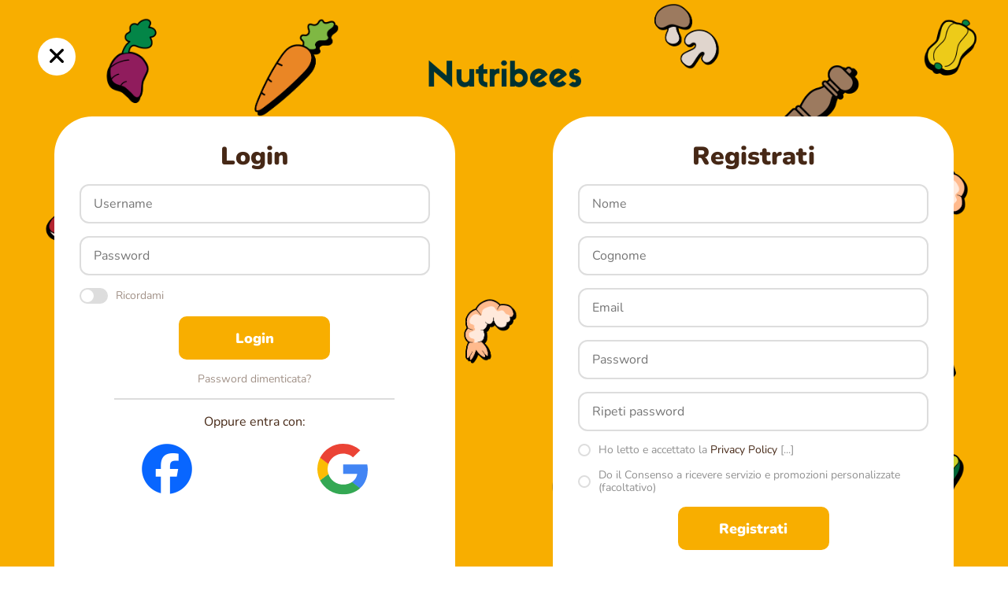

--- FILE ---
content_type: text/html; charset=UTF-8
request_url: https://www.nutribees.com/login
body_size: 2619
content:
<!DOCTYPE html>

<html lang="it">
<head>
    <meta charset="utf-8">
    <meta name="facebook-domain-verification" content="aex7jwngl4iffqrwiljsgrt7xd7c3u" />
    <meta name="title" content="Piatti Buoni e Bilanciati dove e quando vuoi">
    <meta http-equiv="X-UA-Compatible" content="IE=edge">
    <meta content="width=device-width, initial-scale=1, maximum-scale=1, user-scalable=no" name="viewport">
    <meta name="theme-color" content="#ffffff">
    <meta name="msapplication-TileColor" content="#da532c">

    <title>
         Nutribees - Piatti Buoni e Bilanciati dove e quando vuoi
                        </title>
    <meta name="description" content=" Piatti Buoni e Bilanciati senza conservanti, consegnati dove e quando vuoi. Pronti da scaldare in 2 minuti. Mangia bene senza cucinare. " />

    <meta property="fb:app_id" content="1304474250456959" />
    <meta property="og:type" content="website">
    <meta property="og:title" content="Nutribees - Piatti Buoni e Bilanciati dove e quando vuoi">
    <meta property="og:description" content="Piatti Buoni e Bilanciati senza conservanti, consegnati dove e quando vuoi. Pronti da scaldare in 2 minuti. Mangia bene senza cucinare.">
    <meta property="og:url" content="https://www.nutribees.com" />
    <meta property="og:image" content="https://www.nutribees.com/static/og-fb-image.jpg" />
    <meta property="og:site_name" content="Nutribees">

    
    <link rel="apple-touch-icon" href="/images/favicon/apple-touch-icon.ed36a10f.png">
    <link rel="icon" type="image/png" href="/images/favicon/favicon-32x32.b4dc3b7c.png" sizes="32x32">
    <link rel="icon" type="image/png" href="/images/favicon/favicon-16x16.1577d9d5.png" sizes="16x16">
    <link rel="mask-icon" href="/images/favicon/safari-pinned-tab.d51bdc9a.svg" color="#5bbad5">

            <!--[if lt IE 9]>
        <script src="https://oss.maxcdn.com/html5shiv/3.7.3/html5shiv.min.js"></script>
        <script src="https://oss.maxcdn.com/respond/1.4.2/respond.min.js"></script>
        <![endif]-->
                <link rel="stylesheet" href="/assets/theme/css/15.f9b239a0.css">        <link rel="stylesheet" href="/assets/theme/css/12.cb5c80d5.css">
    
                            <!-- Google Tag Manager -->
        <script>(function(w,d,s,l,i){w[l]=w[l]||[];w[l].push({'gtm.start':
                    new Date().getTime(),event:'gtm.js'});var f=d.getElementsByTagName(s)[0],
                j=d.createElement(s),dl=l!='dataLayer'?'&l='+l:'';j.async=true;j.src=
                'https://www.googletagmanager.com/gtm.js?id='+i+dl;f.parentNode.insertBefore(j,f);
            })(window,document,'script','dataLayer','GTM-MH4ZN7K');</script>
        <!-- End Google Tag Manager -->
                        
    
</head>

<body>
                <!-- Google Tag Manager (noscript) -->
        <noscript><iframe src="https://www.googletagmanager.com/ns.html?id=GTM-MH4ZN7K"
                          height="0" width="0" style="display:none;visibility:hidden"></iframe></noscript>
        <!-- End Google Tag Manager (noscript) -->
    



    <div class="site-content" id="security-page">

        <div id="site-header"></div>

        <main id="login" data-form-over="login">

            <div class="pulse-loader" v-if="vueIsLoading"></div>

            <div class="login-container" v-cloak>
                                    <a class="close" href="/">
                        <i class="icon-close-round"></i>
                    </a>
                    <a class="logo" href="/">
                        <img class="logo" src="/images/login/logo.1d228f49.webp" alt="Nutribees Logo" title="Nutribees: Piatti Buoni e Bilanciati dove e quando vuoi" />
                    </a>
                    <div class="container">
                        <div class="row forms-container">
                            <div class="text-center col-lg-5  single-form login login-margin"
                                :class="{overposed: isLoginOver}">
                                <div class="form-outer">
                                    
                                    

                                    <h2 class="std-tit">Login</h2>
                                    <h2 class="std-tit subtitle-login">Non sei registrato? <a href="#registration-form" style="text-decoration:underline">Clicca qui</a></h2>

                                    <customer-login-form
                                        action-url="/login-check"
                                        csrf-name="_csrf_shop_security_token"
                                        csrf-token="0kR8Sad-YGjOiAQNXbBEBopsA921Y6_ADU3r0AFp1Zo">
                                                                            </customer-login-form>

                                                                        <div class="d-flex text-center flex-column ">
                                        <a href="/forgotten-password" class="forgotten">Password dimenticata?</a>
                                        <hr>
                                                                                <p>Oppure entra con:</p>
                                        <div class=" d-flex flex-row justify-content-around">
                                            <a href="/connect/facebook">
                                                <img class="logo-icons" src="/images/login/facebook.5308db46.png" title="Facebook" alt="Facebook"/>
                                            </a>
                                            <a href="/connect/google">
                                                <img class="logo-icons" src="/images/login/google.614bc791.svg" title="Google" alt="Google"/>
                                            </a>
                                        </div>
                                    </div>
                                    
                                    
                                </div>
                            </div>

                                                        
                            <div class="col-lg-5 single-form register"
                                 :class="{overposed: !isLoginOver}">
                                <div class="form-outer text-center">
                                    
                                    
                                    <h2 class="std-tit" id="registration-form">Registrati</h2>

                                    <customer-register-form
                                        action-url="/register"
                                        disclaimer-url="/disclaimer"
                                        general-conditions-url="/terms-of-use"
                                        csrf-token="fJM_8iBsNyyjHYJyYwm4RKf6oJahJ2azukaMOdyrfg4">
                                    </customer-register-form>
                                </div>
                            </div>
                                                    </div>
                    </div>
                            </div>
        </main>

        <div id="site-footer"></div>
    </div>

<script src="/bundles/bazingajstranslation/js/translator.min.js"></script>
<script src="/bundles/fosjsrouting/js/router.min.js"></script>
<script src="/js/routing?callback=fos.Router.setData"></script>

<script type="text/javascript">
    window.stringsLocale = 'it-IT';
    window.sylius = {
        locale: 'it_IT',
        currencyCode: 'EUR',
        channel: {
            code: 'WEB_STORE',
        },
        snackTaxonRootCode: 'snack'
    };
    window.googleMapsApiKey = 'AIzaSyDElKn53-np2KUljHrT5EkbYbPFlbrVT74';
    window.fermoPointApiBasePath = 'https://api.fermopoint.it';
    window.Translator.locale = window.sylius.locale;
</script>
<script src="https://www.nutribees.com/translations"></script>


    <script src="/assets/theme/js/runtime.5f916915.js"></script><script src="/assets/theme/js/vendors~account~cartShipping~cartSummary~cartThankYou~company~dishShop~faq~gift_cards~global~homepag~f98a072f.6f3662aa.js"></script><script src="/assets/theme/js/vendors~account~cartShipping~cartSummary~dishShop~faq~global~how-it-works~login~onePageCheckout~paym~08f6d6cd.ecc1d83b.js"></script><script src="/assets/theme/js/global.aea74327.js"></script>
    <script src="/assets/theme/js/login.509e1ae1.js"></script>            <script src="/assets/shop/js/app.js"></script>
        
    
<div class="ui small basic modal" id="confirmation-modal">
    <div class="ui icon header">
        <i class="warning sign icon"></i>
        Confermare l&#039;azione
    </div>
    <div class="content">
        <p>Sei sicuro di voler eseguire questa azione?</p>
    </div>
    <div class="actions">
        <div class="ui red basic cancel inverted button">
            <i class="remove icon"></i>
            No
        </div>
        <div class="ui green ok inverted button" id="confirmation-button">
            <i class="checkmark icon"></i>
            Sì
        </div>
    </div>
</div>

</body>
</html>


--- FILE ---
content_type: text/css
request_url: https://www.nutribees.com/assets/theme/css/15.f9b239a0.css
body_size: 690
content:
.outer-check[data-v-0a067d6f]{cursor:pointer;color:#fff;display:flex;width:1.5rem;height:1.5rem;justify-content:center;align-content:center;position:relative;border:1px solid #ddd;max-width:1.5rem;flex:0 0 1.5rem;padding:0}.register .outer-check[data-v-0a067d6f]{border-radius:50%;border:2px solid #ddd;width:1rem;height:1rem;flex:0 0 1rem}.outer-check[data-v-0a067d6f]:after{position:absolute;width:0;height:0;top:50%;left:50%;transition:all .2s linear;content:""}.register .outer-check[data-v-0a067d6f]:after{background:#2ecc71;border-radius:50%}.outer-check i[data-v-0a067d6f]{transition:all .2s linear;font-size:0;position:relative}.outer-check.checked[data-v-0a067d6f]:after{width:calc(100% + 3px);height:calc(100% + 3px);left:-1.5px;top:-1.5px}.outer-check.checked i[data-v-0a067d6f]{z-index:1;font-size:1.25rem;color:#462816}.register .outer-check.checked i[data-v-0a067d6f]{font-size:.7rem;color:#fff}.outer-check.is-invalid[data-v-0a067d6f]{border:2px solid #f55}.outer-check[data-v-0a067d6f]:focus{outline:none;box-shadow:0 0 0 .2rem rgba(248,174,0,.25)!important}.toggle-container[data-v-e9792012]{width:2rem;background:#ddd;border-radius:1rem;height:1rem;position:relative;border:2px solid #ddd;box-sizing:content-box;cursor:pointer;float:left}.toggle-container .switcher[data-v-e9792012]{border-radius:50%;background:#fff;width:1rem;height:1rem;top:0;left:0;position:relative;transition:all .1s linear}.toggle-container.checked[data-v-e9792012]{background:#f8ae00;border-color:#f8ae00}.toggle-container.checked .switcher[data-v-e9792012]{transform:translateX(1rem)}.custom-checkbox[data-v-29ee9588]{display:flex;align-items:center;margin-bottom:1rem}.custom-checkbox label[data-v-29ee9588]{display:flex;align-items:center;margin:0 0 0 .625rem;line-height:1rem}.custom-checkbox label p[data-v-29ee9588]{margin:0}.custom-checkbox label .long-label-switcher[data-v-29ee9588]{cursor:pointer}.custom-checkbox .checkbox-input[data-v-29ee9588]{visibility:hidden}.register .custom-checkbox--check label[data-v-29ee9588]{font-size:.85rem;color:#919191}.register .custom-checkbox--check label.checked[data-v-29ee9588]{color:#2ecc71}.custom-checkbox--toggle label[data-v-29ee9588]{color:#a19187;font-size:.875rem}.custom-checkbox--toggle label.checked[data-v-29ee9588]{color:#f8ae00}.register .show-box{padding:10px;margin-bottom:15px}.register .show-box,.register .show-box .custom-checkbox .outer-check{border:2px solid #f8ae00;border-radius:10px}.push-message{text-align:center;padding:0 25px;font-size:14px}.primary{color:#f8ae00}#disclaimer-checkbox{display:none}

--- FILE ---
content_type: text/css
request_url: https://www.nutribees.com/assets/theme/css/12.cb5c80d5.css
body_size: 39762
content:
/*!
 * Bootstrap v4.4.1 (https://getbootstrap.com/)
 * Copyright 2011-2019 The Bootstrap Authors
 * Copyright 2011-2019 Twitter, Inc.
 * Licensed under MIT (https://github.com/twbs/bootstrap/blob/master/LICENSE)
 */:root{--blue:#007bff;--indigo:#6610f2;--purple:#6f42c1;--pink:#e83e8c;--red:#dc3545;--orange:#fd7e14;--yellow:#ffc107;--green:#28a745;--teal:#20c997;--cyan:#17a2b8;--white:#fff;--gray:#6c757d;--gray-dark:#343a40;--primary:#462816;--secondary:#f8ae00;--success:#2ecc71;--info:#17a2b8;--warning:#ffc107;--danger:#f55;--light:#f8f9fa;--dark:#343a40;--breakpoint-xs:0;--breakpoint-sm:576px;--breakpoint-md:768px;--breakpoint-lg:992px;--breakpoint-xl:1200px;--font-family-sans-serif:-apple-system,BlinkMacSystemFont,"Segoe UI",Roboto,"Helvetica Neue",Arial,"Noto Sans",sans-serif,"Apple Color Emoji","Segoe UI Emoji","Segoe UI Symbol","Noto Color Emoji";--font-family-monospace:SFMono-Regular,Menlo,Monaco,Consolas,"Liberation Mono","Courier New",monospace}*,:after,:before{box-sizing:border-box}html{font-family:sans-serif;line-height:1.15;-webkit-text-size-adjust:100%;-webkit-tap-highlight-color:rgba(0,0,0,0)}article,aside,figcaption,figure,footer,header,hgroup,main,nav,section{display:block}body{margin:0;font-family:Nunito;font-size:1rem;font-weight:400;line-height:1.5;color:#212529;text-align:left;background-color:#fff}[tabindex="-1"]:focus:not(:focus-visible){outline:0!important}hr{box-sizing:content-box;height:0;overflow:visible}h1,h2,h3,h4,h5,h6{margin-top:0;margin-bottom:.5rem}p{margin-top:0;margin-bottom:1rem}abbr[data-original-title],abbr[title]{text-decoration:underline;-webkit-text-decoration:underline dotted;text-decoration:underline dotted;cursor:help;border-bottom:0;-webkit-text-decoration-skip-ink:none;text-decoration-skip-ink:none}address{font-style:normal;line-height:inherit}address,dl,ol,ul{margin-bottom:1rem}dl,ol,ul{margin-top:0}ol ol,ol ul,ul ol,ul ul{margin-bottom:0}dt{font-weight:700}dd{margin-bottom:.5rem;margin-left:0}blockquote{margin:0 0 1rem}b,strong{font-weight:bolder}small{font-size:80%}sub,sup{position:relative;font-size:75%;line-height:0;vertical-align:baseline}sub{bottom:-.25em}sup{top:-.5em}a{color:#462816;text-decoration:none;background-color:transparent}a:hover{color:#0c0704;text-decoration:underline}a:not([href]),a:not([href]):hover{color:inherit;text-decoration:none}code,kbd,pre,samp{font-family:SFMono-Regular,Menlo,Monaco,Consolas,Liberation Mono,Courier New,monospace;font-size:1em}pre{margin-top:0;margin-bottom:1rem;overflow:auto}figure{margin:0 0 1rem}img{border-style:none}img,svg{vertical-align:middle}svg{overflow:hidden}table{border-collapse:collapse}caption{padding-top:.75rem;padding-bottom:.75rem;color:#a19187;text-align:left;caption-side:bottom}th{text-align:inherit}label{display:inline-block;margin-bottom:.5rem}button{border-radius:0}button:focus{outline:1px dotted;outline:5px auto -webkit-focus-ring-color}button,input,optgroup,select,textarea{margin:0;font-family:inherit;font-size:inherit;line-height:inherit}button,input{overflow:visible}button,select{text-transform:none}select{word-wrap:normal}[type=button],[type=reset],[type=submit],button{-webkit-appearance:button}[type=button]:not(:disabled),[type=reset]:not(:disabled),[type=submit]:not(:disabled),button:not(:disabled){cursor:pointer}[type=button]::-moz-focus-inner,[type=reset]::-moz-focus-inner,[type=submit]::-moz-focus-inner,button::-moz-focus-inner{padding:0;border-style:none}input[type=checkbox],input[type=radio]{box-sizing:border-box;padding:0}input[type=date],input[type=datetime-local],input[type=month],input[type=time]{-webkit-appearance:listbox}textarea{overflow:auto;resize:vertical}fieldset{min-width:0;padding:0;margin:0;border:0}legend{display:block;width:100%;max-width:100%;padding:0;margin-bottom:.5rem;font-size:1.5rem;line-height:inherit;color:inherit;white-space:normal}progress{vertical-align:baseline}[type=number]::-webkit-inner-spin-button,[type=number]::-webkit-outer-spin-button{height:auto}[type=search]{outline-offset:-2px;-webkit-appearance:none}[type=search]::-webkit-search-decoration{-webkit-appearance:none}::-webkit-file-upload-button{font:inherit;-webkit-appearance:button}output{display:inline-block}summary{display:list-item;cursor:pointer}template{display:none}[hidden]{display:none!important}.h1,.h2,.h3,.h4,.h5,.h6,h1,h2,h3,h4,h5,h6{margin-bottom:.5rem;font-family:Nunito;font-weight:500;line-height:1.2}.h1,h1{font-size:3rem}.h2,h2{font-size:2rem}.h3,h3{font-size:1.5rem}.h4,h4{font-size:1.125rem}.h5,h5{font-size:1rem}.h6,h6{font-size:.875rem}.lead{font-size:1.25rem;font-weight:300}.display-1{font-size:6rem}.display-1,.display-2{font-weight:300;line-height:1.2}.display-2{font-size:5.5rem}.display-3{font-size:4.5rem}.display-3,.display-4{font-weight:300;line-height:1.2}.display-4{font-size:3.5rem}hr{margin-top:1rem;margin-bottom:1rem;border:0;border-top:1px solid rgba(0,0,0,.1)}.small,small{font-size:87%;font-weight:400}.mark,mark{padding:.2em;background-color:#fcf8e3}.list-inline,.list-unstyled{padding-left:0;list-style:none}.list-inline-item{display:inline-block}.list-inline-item:not(:last-child){margin-right:.5rem}.initialism{font-size:90%;text-transform:uppercase}.blockquote{margin-bottom:1rem;font-size:1.25rem}.blockquote-footer{display:block;font-size:87%;color:#6c757d}.blockquote-footer:before{content:"\2014\00A0"}.img-fluid,.img-thumbnail{max-width:100%;height:auto}.img-thumbnail{padding:.25rem;background-color:#fff;border:1px solid #dee2e6;border-radius:.25rem}.figure{display:inline-block}.figure-img{margin-bottom:.5rem;line-height:1}.figure-caption{font-size:90%;color:#6c757d}code{font-size:87.5%;color:#e83e8c;word-wrap:break-word}a>code{color:inherit}kbd{padding:.2rem .4rem;font-size:87.5%;color:#fff;background-color:#212529;border-radius:.2rem}kbd kbd{padding:0;font-size:100%;font-weight:700}pre{display:block;font-size:87.5%;color:#212529}pre code{font-size:inherit;color:inherit;word-break:normal}.pre-scrollable{max-height:340px;overflow-y:scroll}.container{width:100%;padding-right:12px;padding-left:12px;margin-right:auto;margin-left:auto}@media (min-width:576px){.container{max-width:540px}}@media (min-width:768px){.container{max-width:720px}}@media (min-width:992px){.container{max-width:960px}}@media (min-width:1200px){.container{max-width:1170px}}.container-fluid,.container-lg,.container-md,.container-sm,.container-xl{width:100%;padding-right:12px;padding-left:12px;margin-right:auto;margin-left:auto}@media (min-width:576px){.container,.container-sm{max-width:540px}}@media (min-width:768px){.container,.container-md,.container-sm{max-width:720px}}@media (min-width:992px){.container,.container-lg,.container-md,.container-sm{max-width:960px}}@media (min-width:1200px){.container,.container-lg,.container-md,.container-sm,.container-xl{max-width:1170px}}.row{display:flex;flex-wrap:wrap;margin-right:-12px;margin-left:-12px}.no-gutters{margin-right:0;margin-left:0}.no-gutters>.col,.no-gutters>[class*=col-]{padding-right:0;padding-left:0}.col,.col-1,.col-2,.col-3,.col-4,.col-5,.col-6,.col-7,.col-8,.col-9,.col-10,.col-11,.col-12,.col-auto,.col-lg,.col-lg-1,.col-lg-2,.col-lg-3,.col-lg-4,.col-lg-5,.col-lg-6,.col-lg-7,.col-lg-8,.col-lg-9,.col-lg-10,.col-lg-11,.col-lg-12,.col-lg-auto,.col-md,.col-md-1,.col-md-2,.col-md-3,.col-md-4,.col-md-5,.col-md-6,.col-md-7,.col-md-8,.col-md-9,.col-md-10,.col-md-11,.col-md-12,.col-md-auto,.col-sm,.col-sm-1,.col-sm-2,.col-sm-3,.col-sm-4,.col-sm-5,.col-sm-6,.col-sm-7,.col-sm-8,.col-sm-9,.col-sm-10,.col-sm-11,.col-sm-12,.col-sm-auto,.col-xl,.col-xl-1,.col-xl-2,.col-xl-3,.col-xl-4,.col-xl-5,.col-xl-6,.col-xl-7,.col-xl-8,.col-xl-9,.col-xl-10,.col-xl-11,.col-xl-12,.col-xl-auto{position:relative;width:100%;padding-right:12px;padding-left:12px}.col{flex-basis:0;flex-grow:1;max-width:100%}.row-cols-1>*{flex:0 0 100%;max-width:100%}.row-cols-2>*{flex:0 0 50%;max-width:50%}.row-cols-3>*{flex:0 0 33.33333%;max-width:33.33333%}.row-cols-4>*{flex:0 0 25%;max-width:25%}.row-cols-5>*{flex:0 0 20%;max-width:20%}.row-cols-6>*{flex:0 0 16.66667%;max-width:16.66667%}.col-auto{flex:0 0 auto;width:auto;max-width:100%}.col-1{flex:0 0 8.33333%;max-width:8.33333%}.col-2{flex:0 0 16.66667%;max-width:16.66667%}.col-3{flex:0 0 25%;max-width:25%}.col-4{flex:0 0 33.33333%;max-width:33.33333%}.col-5{flex:0 0 41.66667%;max-width:41.66667%}.col-6{flex:0 0 50%;max-width:50%}.col-7{flex:0 0 58.33333%;max-width:58.33333%}.col-8{flex:0 0 66.66667%;max-width:66.66667%}.col-9{flex:0 0 75%;max-width:75%}.col-10{flex:0 0 83.33333%;max-width:83.33333%}.col-11{flex:0 0 91.66667%;max-width:91.66667%}.col-12{flex:0 0 100%;max-width:100%}.order-first{order:-1}.order-last{order:13}.order-0{order:0}.order-1{order:1}.order-2{order:2}.order-3{order:3}.order-4{order:4}.order-5{order:5}.order-6{order:6}.order-7{order:7}.order-8{order:8}.order-9{order:9}.order-10{order:10}.order-11{order:11}.order-12{order:12}.offset-1{margin-left:8.33333%}.offset-2{margin-left:16.66667%}.offset-3{margin-left:25%}.offset-4{margin-left:33.33333%}.offset-5{margin-left:41.66667%}.offset-6{margin-left:50%}.offset-7{margin-left:58.33333%}.offset-8{margin-left:66.66667%}.offset-9{margin-left:75%}.offset-10{margin-left:83.33333%}.offset-11{margin-left:91.66667%}@media (min-width:576px){.col-sm{flex-basis:0;flex-grow:1;max-width:100%}.row-cols-sm-1>*{flex:0 0 100%;max-width:100%}.row-cols-sm-2>*{flex:0 0 50%;max-width:50%}.row-cols-sm-3>*{flex:0 0 33.33333%;max-width:33.33333%}.row-cols-sm-4>*{flex:0 0 25%;max-width:25%}.row-cols-sm-5>*{flex:0 0 20%;max-width:20%}.row-cols-sm-6>*{flex:0 0 16.66667%;max-width:16.66667%}.col-sm-auto{flex:0 0 auto;width:auto;max-width:100%}.col-sm-1{flex:0 0 8.33333%;max-width:8.33333%}.col-sm-2{flex:0 0 16.66667%;max-width:16.66667%}.col-sm-3{flex:0 0 25%;max-width:25%}.col-sm-4{flex:0 0 33.33333%;max-width:33.33333%}.col-sm-5{flex:0 0 41.66667%;max-width:41.66667%}.col-sm-6{flex:0 0 50%;max-width:50%}.col-sm-7{flex:0 0 58.33333%;max-width:58.33333%}.col-sm-8{flex:0 0 66.66667%;max-width:66.66667%}.col-sm-9{flex:0 0 75%;max-width:75%}.col-sm-10{flex:0 0 83.33333%;max-width:83.33333%}.col-sm-11{flex:0 0 91.66667%;max-width:91.66667%}.col-sm-12{flex:0 0 100%;max-width:100%}.order-sm-first{order:-1}.order-sm-last{order:13}.order-sm-0{order:0}.order-sm-1{order:1}.order-sm-2{order:2}.order-sm-3{order:3}.order-sm-4{order:4}.order-sm-5{order:5}.order-sm-6{order:6}.order-sm-7{order:7}.order-sm-8{order:8}.order-sm-9{order:9}.order-sm-10{order:10}.order-sm-11{order:11}.order-sm-12{order:12}.offset-sm-0{margin-left:0}.offset-sm-1{margin-left:8.33333%}.offset-sm-2{margin-left:16.66667%}.offset-sm-3{margin-left:25%}.offset-sm-4{margin-left:33.33333%}.offset-sm-5{margin-left:41.66667%}.offset-sm-6{margin-left:50%}.offset-sm-7{margin-left:58.33333%}.offset-sm-8{margin-left:66.66667%}.offset-sm-9{margin-left:75%}.offset-sm-10{margin-left:83.33333%}.offset-sm-11{margin-left:91.66667%}}@media (min-width:768px){.col-md{flex-basis:0;flex-grow:1;max-width:100%}.row-cols-md-1>*{flex:0 0 100%;max-width:100%}.row-cols-md-2>*{flex:0 0 50%;max-width:50%}.row-cols-md-3>*{flex:0 0 33.33333%;max-width:33.33333%}.row-cols-md-4>*{flex:0 0 25%;max-width:25%}.row-cols-md-5>*{flex:0 0 20%;max-width:20%}.row-cols-md-6>*{flex:0 0 16.66667%;max-width:16.66667%}.col-md-auto{flex:0 0 auto;width:auto;max-width:100%}.col-md-1{flex:0 0 8.33333%;max-width:8.33333%}.col-md-2{flex:0 0 16.66667%;max-width:16.66667%}.col-md-3{flex:0 0 25%;max-width:25%}.col-md-4{flex:0 0 33.33333%;max-width:33.33333%}.col-md-5{flex:0 0 41.66667%;max-width:41.66667%}.col-md-6{flex:0 0 50%;max-width:50%}.col-md-7{flex:0 0 58.33333%;max-width:58.33333%}.col-md-8{flex:0 0 66.66667%;max-width:66.66667%}.col-md-9{flex:0 0 75%;max-width:75%}.col-md-10{flex:0 0 83.33333%;max-width:83.33333%}.col-md-11{flex:0 0 91.66667%;max-width:91.66667%}.col-md-12{flex:0 0 100%;max-width:100%}.order-md-first{order:-1}.order-md-last{order:13}.order-md-0{order:0}.order-md-1{order:1}.order-md-2{order:2}.order-md-3{order:3}.order-md-4{order:4}.order-md-5{order:5}.order-md-6{order:6}.order-md-7{order:7}.order-md-8{order:8}.order-md-9{order:9}.order-md-10{order:10}.order-md-11{order:11}.order-md-12{order:12}.offset-md-0{margin-left:0}.offset-md-1{margin-left:8.33333%}.offset-md-2{margin-left:16.66667%}.offset-md-3{margin-left:25%}.offset-md-4{margin-left:33.33333%}.offset-md-5{margin-left:41.66667%}.offset-md-6{margin-left:50%}.offset-md-7{margin-left:58.33333%}.offset-md-8{margin-left:66.66667%}.offset-md-9{margin-left:75%}.offset-md-10{margin-left:83.33333%}.offset-md-11{margin-left:91.66667%}}@media (min-width:992px){.col-lg{flex-basis:0;flex-grow:1;max-width:100%}.row-cols-lg-1>*{flex:0 0 100%;max-width:100%}.row-cols-lg-2>*{flex:0 0 50%;max-width:50%}.row-cols-lg-3>*{flex:0 0 33.33333%;max-width:33.33333%}.row-cols-lg-4>*{flex:0 0 25%;max-width:25%}.row-cols-lg-5>*{flex:0 0 20%;max-width:20%}.row-cols-lg-6>*{flex:0 0 16.66667%;max-width:16.66667%}.col-lg-auto{flex:0 0 auto;width:auto;max-width:100%}.col-lg-1{flex:0 0 8.33333%;max-width:8.33333%}.col-lg-2{flex:0 0 16.66667%;max-width:16.66667%}.col-lg-3{flex:0 0 25%;max-width:25%}.col-lg-4{flex:0 0 33.33333%;max-width:33.33333%}.col-lg-5{flex:0 0 41.66667%;max-width:41.66667%}.col-lg-6{flex:0 0 50%;max-width:50%}.col-lg-7{flex:0 0 58.33333%;max-width:58.33333%}.col-lg-8{flex:0 0 66.66667%;max-width:66.66667%}.col-lg-9{flex:0 0 75%;max-width:75%}.col-lg-10{flex:0 0 83.33333%;max-width:83.33333%}.col-lg-11{flex:0 0 91.66667%;max-width:91.66667%}.col-lg-12{flex:0 0 100%;max-width:100%}.order-lg-first{order:-1}.order-lg-last{order:13}.order-lg-0{order:0}.order-lg-1{order:1}.order-lg-2{order:2}.order-lg-3{order:3}.order-lg-4{order:4}.order-lg-5{order:5}.order-lg-6{order:6}.order-lg-7{order:7}.order-lg-8{order:8}.order-lg-9{order:9}.order-lg-10{order:10}.order-lg-11{order:11}.order-lg-12{order:12}.offset-lg-0{margin-left:0}.offset-lg-1{margin-left:8.33333%}.offset-lg-2{margin-left:16.66667%}.offset-lg-3{margin-left:25%}.offset-lg-4{margin-left:33.33333%}.offset-lg-5{margin-left:41.66667%}.offset-lg-6{margin-left:50%}.offset-lg-7{margin-left:58.33333%}.offset-lg-8{margin-left:66.66667%}.offset-lg-9{margin-left:75%}.offset-lg-10{margin-left:83.33333%}.offset-lg-11{margin-left:91.66667%}}@media (min-width:1200px){.col-xl{flex-basis:0;flex-grow:1;max-width:100%}.row-cols-xl-1>*{flex:0 0 100%;max-width:100%}.row-cols-xl-2>*{flex:0 0 50%;max-width:50%}.row-cols-xl-3>*{flex:0 0 33.33333%;max-width:33.33333%}.row-cols-xl-4>*{flex:0 0 25%;max-width:25%}.row-cols-xl-5>*{flex:0 0 20%;max-width:20%}.row-cols-xl-6>*{flex:0 0 16.66667%;max-width:16.66667%}.col-xl-auto{flex:0 0 auto;width:auto;max-width:100%}.col-xl-1{flex:0 0 8.33333%;max-width:8.33333%}.col-xl-2{flex:0 0 16.66667%;max-width:16.66667%}.col-xl-3{flex:0 0 25%;max-width:25%}.col-xl-4{flex:0 0 33.33333%;max-width:33.33333%}.col-xl-5{flex:0 0 41.66667%;max-width:41.66667%}.col-xl-6{flex:0 0 50%;max-width:50%}.col-xl-7{flex:0 0 58.33333%;max-width:58.33333%}.col-xl-8{flex:0 0 66.66667%;max-width:66.66667%}.col-xl-9{flex:0 0 75%;max-width:75%}.col-xl-10{flex:0 0 83.33333%;max-width:83.33333%}.col-xl-11{flex:0 0 91.66667%;max-width:91.66667%}.col-xl-12{flex:0 0 100%;max-width:100%}.order-xl-first{order:-1}.order-xl-last{order:13}.order-xl-0{order:0}.order-xl-1{order:1}.order-xl-2{order:2}.order-xl-3{order:3}.order-xl-4{order:4}.order-xl-5{order:5}.order-xl-6{order:6}.order-xl-7{order:7}.order-xl-8{order:8}.order-xl-9{order:9}.order-xl-10{order:10}.order-xl-11{order:11}.order-xl-12{order:12}.offset-xl-0{margin-left:0}.offset-xl-1{margin-left:8.33333%}.offset-xl-2{margin-left:16.66667%}.offset-xl-3{margin-left:25%}.offset-xl-4{margin-left:33.33333%}.offset-xl-5{margin-left:41.66667%}.offset-xl-6{margin-left:50%}.offset-xl-7{margin-left:58.33333%}.offset-xl-8{margin-left:66.66667%}.offset-xl-9{margin-left:75%}.offset-xl-10{margin-left:83.33333%}.offset-xl-11{margin-left:91.66667%}}.table{width:100%;margin-bottom:1rem;color:#212529}.table td,.table th{padding:.75rem;vertical-align:top;border-top:1px solid #ddd}.table thead th{vertical-align:bottom;border-bottom:2px solid #ddd}.table tbody+tbody{border-top:2px solid #ddd}.table-sm td,.table-sm th{padding:.3rem}.table-bordered,.table-bordered td,.table-bordered th{border:1px solid #ddd}.table-bordered thead td,.table-bordered thead th{border-bottom-width:2px}.table-borderless tbody+tbody,.table-borderless td,.table-borderless th,.table-borderless thead th{border:0}.table-striped tbody tr:nth-of-type(odd){background-color:rgba(0,0,0,.05)}.table-hover tbody tr:hover{color:#212529;background-color:rgba(0,0,0,.075)}.table-primary,.table-primary>td,.table-primary>th{background-color:#cbc3be}.table-primary tbody+tbody,.table-primary td,.table-primary th,.table-primary thead th{border-color:#9f8f86}.table-hover .table-primary:hover,.table-hover .table-primary:hover>td,.table-hover .table-primary:hover>th{background-color:#c0b6b0}.table-secondary,.table-secondary>td,.table-secondary>th{background-color:#fde8b8}.table-secondary tbody+tbody,.table-secondary td,.table-secondary th,.table-secondary thead th{border-color:#fbd57a}.table-hover .table-secondary:hover,.table-hover .table-secondary:hover>td,.table-hover .table-secondary:hover>th{background-color:#fce09f}.table-success,.table-success>td,.table-success>th{background-color:#c4f1d7}.table-success tbody+tbody,.table-success td,.table-success th,.table-success thead th{border-color:#92e4b5}.table-hover .table-success:hover,.table-hover .table-success:hover>td,.table-hover .table-success:hover>th{background-color:#afecc9}.table-info,.table-info>td,.table-info>th{background-color:#bee5eb}.table-info tbody+tbody,.table-info td,.table-info th,.table-info thead th{border-color:#86cfda}.table-hover .table-info:hover,.table-hover .table-info:hover>td,.table-hover .table-info:hover>th{background-color:#abdde5}.table-warning,.table-warning>td,.table-warning>th{background-color:#ffeeba}.table-warning tbody+tbody,.table-warning td,.table-warning th,.table-warning thead th{border-color:#ffdf7e}.table-hover .table-warning:hover,.table-hover .table-warning:hover>td,.table-hover .table-warning:hover>th{background-color:#ffe8a1}.table-danger,.table-danger>td,.table-danger>th{background-color:#ffcfcf}.table-danger tbody+tbody,.table-danger td,.table-danger th,.table-danger thead th{border-color:#ffa7a7}.table-hover .table-danger:hover,.table-hover .table-danger:hover>td,.table-hover .table-danger:hover>th{background-color:#ffb6b6}.table-light,.table-light>td,.table-light>th{background-color:#fdfdfe}.table-light tbody+tbody,.table-light td,.table-light th,.table-light thead th{border-color:#fbfcfc}.table-hover .table-light:hover,.table-hover .table-light:hover>td,.table-hover .table-light:hover>th{background-color:#ececf6}.table-dark,.table-dark>td,.table-dark>th{background-color:#c6c8ca}.table-dark tbody+tbody,.table-dark td,.table-dark th,.table-dark thead th{border-color:#95999c}.table-hover .table-dark:hover,.table-hover .table-dark:hover>td,.table-hover .table-dark:hover>th{background-color:#b9bbbe}.table-active,.table-active>td,.table-active>th,.table-hover .table-active:hover,.table-hover .table-active:hover>td,.table-hover .table-active:hover>th{background-color:rgba(0,0,0,.075)}.table .thead-dark th{color:#fff;background-color:#343a40;border-color:#454d55}.table .thead-light th{color:#495057;background-color:#e9ecef;border-color:#ddd}.table-dark{color:#fff;background-color:#343a40}.table-dark td,.table-dark th,.table-dark thead th{border-color:#454d55}.table-dark.table-bordered{border:0}.table-dark.table-striped tbody tr:nth-of-type(odd){background-color:hsla(0,0%,100%,.05)}.table-dark.table-hover tbody tr:hover{color:#fff;background-color:hsla(0,0%,100%,.075)}@media (max-width:575.98px){.table-responsive-sm{display:block;width:100%;overflow-x:auto;-webkit-overflow-scrolling:touch}.table-responsive-sm>.table-bordered{border:0}}@media (max-width:767.98px){.table-responsive-md{display:block;width:100%;overflow-x:auto;-webkit-overflow-scrolling:touch}.table-responsive-md>.table-bordered{border:0}}@media (max-width:991.98px){.table-responsive-lg{display:block;width:100%;overflow-x:auto;-webkit-overflow-scrolling:touch}.table-responsive-lg>.table-bordered{border:0}}@media (max-width:1199.98px){.table-responsive-xl{display:block;width:100%;overflow-x:auto;-webkit-overflow-scrolling:touch}.table-responsive-xl>.table-bordered{border:0}}.table-responsive{display:block;width:100%;overflow-x:auto;-webkit-overflow-scrolling:touch}.table-responsive>.table-bordered{border:0}.form-control{display:block;width:100%;height:calc(1.5em + .75rem + 2px);padding:.375rem .75rem;font-size:1rem;font-weight:400;line-height:1.5;color:#495057;background-color:#fff;background-clip:padding-box;border:1px solid #ced4da;border-radius:.25rem;transition:border-color .15s ease-in-out,box-shadow .15s ease-in-out}@media (prefers-reduced-motion:reduce){.form-control{transition:none}}.form-control::-ms-expand{background-color:transparent;border:0}.form-control:-moz-focusring{color:transparent;text-shadow:0 0 0 #495057}.form-control:focus{color:#495057;background-color:#fff;border-color:#a75f34;outline:0;box-shadow:0 0 0 .2rem rgba(70,40,22,.25)}.form-control::-moz-placeholder{color:#6c757d;opacity:1}.form-control:-ms-input-placeholder{color:#6c757d;opacity:1}.form-control::-ms-input-placeholder{color:#6c757d;opacity:1}.form-control::placeholder{color:#6c757d;opacity:1}.form-control:disabled,.form-control[readonly]{background-color:#e9ecef;opacity:1}select.form-control:focus::-ms-value{color:#495057;background-color:#fff}.form-control-file,.form-control-range{display:block;width:100%}.col-form-label{padding-top:calc(.375rem + 1px);padding-bottom:calc(.375rem + 1px);margin-bottom:0;font-size:inherit;line-height:1.5}.col-form-label-lg{padding-top:calc(.5rem + 1px);padding-bottom:calc(.5rem + 1px);font-size:1.25rem;line-height:1.5}.col-form-label-sm{padding-top:calc(.25rem + 1px);padding-bottom:calc(.25rem + 1px);font-size:.875rem;line-height:1.5}.form-control-plaintext{display:block;width:100%;padding:.375rem 0;margin-bottom:0;font-size:1rem;line-height:1.5;color:#212529;background-color:transparent;border:solid transparent;border-width:1px 0}.form-control-plaintext.form-control-lg,.form-control-plaintext.form-control-sm{padding-right:0;padding-left:0}.form-control-sm{height:calc(1.5em + .5rem + 2px);padding:.25rem .5rem;font-size:.875rem;line-height:1.5;border-radius:.2rem}.form-control-lg{height:calc(1.5em + 1rem + 2px);padding:.5rem 1rem;font-size:1.25rem;line-height:1.5;border-radius:.3rem}select.form-control[multiple],select.form-control[size],textarea.form-control{height:auto}.form-group{margin-bottom:1rem}.form-text{display:block;margin-top:.25rem}.form-row{display:flex;flex-wrap:wrap;margin-right:-5px;margin-left:-5px}.form-row>.col,.form-row>[class*=col-]{padding-right:5px;padding-left:5px}.form-check{position:relative;display:block;padding-left:1.25rem}.form-check-input{position:absolute;margin-top:.3rem;margin-left:-1.25rem}.form-check-input:disabled~.form-check-label,.form-check-input[disabled]~.form-check-label{color:#a19187}.form-check-label{margin-bottom:0}.form-check-inline{display:inline-flex;align-items:center;padding-left:0;margin-right:.75rem}.form-check-inline .form-check-input{position:static;margin-top:0;margin-right:.3125rem;margin-left:0}.valid-feedback{display:none;width:100%;margin-top:.25rem;font-size:87%;color:#2ecc71}.valid-tooltip{position:absolute;top:100%;z-index:5;display:none;max-width:100%;padding:.25rem .5rem;margin-top:.1rem;font-size:.875rem;line-height:1.5;color:#fff;background-color:rgba(46,204,113,.9);border-radius:.25rem}.is-valid~.valid-feedback,.is-valid~.valid-tooltip,.was-validated :valid~.valid-feedback,.was-validated :valid~.valid-tooltip{display:block}.form-control.is-valid,.was-validated .form-control:valid{border-color:#2ecc71;padding-right:calc(1.5em + .75rem);background-image:url("data:image/svg+xml;charset=utf-8,%3Csvg xmlns='http://www.w3.org/2000/svg' width='8' height='8'%3E%3Cpath fill='%232ecc71' d='M2.3 6.73L.6 4.53c-.4-1.04.46-1.4 1.1-.8l1.1 1.4 3.4-3.8c.6-.63 1.6-.27 1.2.7l-4 4.6c-.43.5-.8.4-1.1.1z'/%3E%3C/svg%3E");background-repeat:no-repeat;background-position:right calc(.375em + .1875rem) center;background-size:calc(.75em + .375rem) calc(.75em + .375rem)}.form-control.is-valid:focus,.was-validated .form-control:valid:focus{border-color:#2ecc71;box-shadow:0 0 0 .2rem rgba(46,204,113,.25)}.was-validated textarea.form-control:valid,textarea.form-control.is-valid{padding-right:calc(1.5em + .75rem);background-position:top calc(.375em + .1875rem) right calc(.375em + .1875rem)}.custom-select.is-valid,.was-validated .custom-select:valid{border-color:#2ecc71;padding-right:calc(.75em + 2.3125rem);background:url("data:image/svg+xml;charset=utf-8,%3Csvg xmlns='http://www.w3.org/2000/svg' width='4' height='5'%3E%3Cpath fill='%23343a40' d='M2 0L0 2h4zm0 5L0 3h4z'/%3E%3C/svg%3E") no-repeat right .75rem center/8px 10px,url("data:image/svg+xml;charset=utf-8,%3Csvg xmlns='http://www.w3.org/2000/svg' width='8' height='8'%3E%3Cpath fill='%232ecc71' d='M2.3 6.73L.6 4.53c-.4-1.04.46-1.4 1.1-.8l1.1 1.4 3.4-3.8c.6-.63 1.6-.27 1.2.7l-4 4.6c-.43.5-.8.4-1.1.1z'/%3E%3C/svg%3E") #fff no-repeat center right 1.75rem/calc(.75em + .375rem) calc(.75em + .375rem)}.custom-select.is-valid:focus,.was-validated .custom-select:valid:focus{border-color:#2ecc71;box-shadow:0 0 0 .2rem rgba(46,204,113,.25)}.form-check-input.is-valid~.form-check-label,.was-validated .form-check-input:valid~.form-check-label{color:#2ecc71}.form-check-input.is-valid~.valid-feedback,.form-check-input.is-valid~.valid-tooltip,.was-validated .form-check-input:valid~.valid-feedback,.was-validated .form-check-input:valid~.valid-tooltip{display:block}.custom-control-input.is-valid~.custom-control-label,.was-validated .custom-control-input:valid~.custom-control-label{color:#2ecc71}.custom-control-input.is-valid~.custom-control-label:before,.was-validated .custom-control-input:valid~.custom-control-label:before{border-color:#2ecc71}.custom-control-input.is-valid:checked~.custom-control-label:before,.was-validated .custom-control-input:valid:checked~.custom-control-label:before{border-color:#54d98c;background-color:#54d98c}.custom-control-input.is-valid:focus~.custom-control-label:before,.was-validated .custom-control-input:valid:focus~.custom-control-label:before{box-shadow:0 0 0 .2rem rgba(46,204,113,.25)}.custom-control-input.is-valid:focus:not(:checked)~.custom-control-label:before,.custom-file-input.is-valid~.custom-file-label,.was-validated .custom-control-input:valid:focus:not(:checked)~.custom-control-label:before,.was-validated .custom-file-input:valid~.custom-file-label{border-color:#2ecc71}.custom-file-input.is-valid:focus~.custom-file-label,.was-validated .custom-file-input:valid:focus~.custom-file-label{border-color:#2ecc71;box-shadow:0 0 0 .2rem rgba(46,204,113,.25)}.invalid-feedback{display:none;width:100%;margin-top:.25rem;font-size:87%;color:#f55}.invalid-tooltip{position:absolute;top:100%;z-index:5;display:none;max-width:100%;padding:.25rem .5rem;margin-top:.1rem;font-size:.875rem;line-height:1.5;color:#fff;background-color:rgba(255,85,85,.9);border-radius:.25rem}.is-invalid~.invalid-feedback,.is-invalid~.invalid-tooltip,.was-validated :invalid~.invalid-feedback,.was-validated :invalid~.invalid-tooltip{display:block}.form-control.is-invalid,.was-validated .form-control:invalid{border-color:#f55;padding-right:calc(1.5em + .75rem);background-image:url("data:image/svg+xml;charset=utf-8,%3Csvg xmlns='http://www.w3.org/2000/svg' width='12' height='12' fill='none' stroke='%23f55'%3E%3Ccircle cx='6' cy='6' r='4.5'/%3E%3Cpath stroke-linejoin='round' d='M5.8 3.6h.4L6 6.5z'/%3E%3Ccircle cx='6' cy='8.2' r='.6' fill='%23f55' stroke='none'/%3E%3C/svg%3E");background-repeat:no-repeat;background-position:right calc(.375em + .1875rem) center;background-size:calc(.75em + .375rem) calc(.75em + .375rem)}.form-control.is-invalid:focus,.was-validated .form-control:invalid:focus{border-color:#f55;box-shadow:0 0 0 .2rem rgba(255,85,85,.25)}.was-validated textarea.form-control:invalid,textarea.form-control.is-invalid{padding-right:calc(1.5em + .75rem);background-position:top calc(.375em + .1875rem) right calc(.375em + .1875rem)}.custom-select.is-invalid,.was-validated .custom-select:invalid{border-color:#f55;padding-right:calc(.75em + 2.3125rem);background:url("data:image/svg+xml;charset=utf-8,%3Csvg xmlns='http://www.w3.org/2000/svg' width='4' height='5'%3E%3Cpath fill='%23343a40' d='M2 0L0 2h4zm0 5L0 3h4z'/%3E%3C/svg%3E") no-repeat right .75rem center/8px 10px,url("data:image/svg+xml;charset=utf-8,%3Csvg xmlns='http://www.w3.org/2000/svg' width='12' height='12' fill='none' stroke='%23f55'%3E%3Ccircle cx='6' cy='6' r='4.5'/%3E%3Cpath stroke-linejoin='round' d='M5.8 3.6h.4L6 6.5z'/%3E%3Ccircle cx='6' cy='8.2' r='.6' fill='%23f55' stroke='none'/%3E%3C/svg%3E") #fff no-repeat center right 1.75rem/calc(.75em + .375rem) calc(.75em + .375rem)}.custom-select.is-invalid:focus,.was-validated .custom-select:invalid:focus{border-color:#f55;box-shadow:0 0 0 .2rem rgba(255,85,85,.25)}.form-check-input.is-invalid~.form-check-label,.was-validated .form-check-input:invalid~.form-check-label{color:#f55}.form-check-input.is-invalid~.invalid-feedback,.form-check-input.is-invalid~.invalid-tooltip,.was-validated .form-check-input:invalid~.invalid-feedback,.was-validated .form-check-input:invalid~.invalid-tooltip{display:block}.custom-control-input.is-invalid~.custom-control-label,.was-validated .custom-control-input:invalid~.custom-control-label{color:#f55}.custom-control-input.is-invalid~.custom-control-label:before,.was-validated .custom-control-input:invalid~.custom-control-label:before{border-color:#f55}.custom-control-input.is-invalid:checked~.custom-control-label:before,.was-validated .custom-control-input:invalid:checked~.custom-control-label:before{border-color:#f88;background-color:#f88}.custom-control-input.is-invalid:focus~.custom-control-label:before,.was-validated .custom-control-input:invalid:focus~.custom-control-label:before{box-shadow:0 0 0 .2rem rgba(255,85,85,.25)}.custom-control-input.is-invalid:focus:not(:checked)~.custom-control-label:before,.custom-file-input.is-invalid~.custom-file-label,.was-validated .custom-control-input:invalid:focus:not(:checked)~.custom-control-label:before,.was-validated .custom-file-input:invalid~.custom-file-label{border-color:#f55}.custom-file-input.is-invalid:focus~.custom-file-label,.was-validated .custom-file-input:invalid:focus~.custom-file-label{border-color:#f55;box-shadow:0 0 0 .2rem rgba(255,85,85,.25)}.form-inline{display:flex;flex-flow:row wrap;align-items:center}.form-inline .form-check{width:100%}@media (min-width:576px){.form-inline label{justify-content:center}.form-inline .form-group,.form-inline label{display:flex;align-items:center;margin-bottom:0}.form-inline .form-group{flex:0 0 auto;flex-flow:row wrap}.form-inline .form-control{display:inline-block;width:auto;vertical-align:middle}.form-inline .form-control-plaintext{display:inline-block}.form-inline .custom-select,.form-inline .input-group{width:auto}.form-inline .form-check{display:flex;align-items:center;justify-content:center;width:auto;padding-left:0}.form-inline .form-check-input{position:relative;flex-shrink:0;margin-top:0;margin-right:.25rem;margin-left:0}.form-inline .custom-control{align-items:center;justify-content:center}.form-inline .custom-control-label{margin-bottom:0}}.btn{display:inline-block;font-weight:400;color:#212529;text-align:center;vertical-align:middle;cursor:pointer;-webkit-user-select:none;-moz-user-select:none;-ms-user-select:none;user-select:none;background-color:transparent;border:1px solid transparent;padding:1rem 2rem;font-size:1rem;line-height:1.5;border-radius:2px;transition:color .15s ease-in-out,background-color .15s ease-in-out,border-color .15s ease-in-out,box-shadow .15s ease-in-out}@media (prefers-reduced-motion:reduce){.btn{transition:none}}.btn:hover{color:#212529;text-decoration:none}.btn.focus,.btn:focus{outline:0;box-shadow:none}.btn.disabled,.btn:disabled{opacity:.65}a.btn.disabled,fieldset:disabled a.btn{pointer-events:none}.btn-primary{color:#fff;background-color:#462816;border-color:#462816}.btn-primary.focus,.btn-primary:focus,.btn-primary:hover{color:#fff;background-color:#29170d;border-color:#1f120a}.btn-primary.focus,.btn-primary:focus{box-shadow:0 0 0 .2rem rgba(98,72,57,.5)}.btn-primary.disabled,.btn-primary:disabled{color:#fff;background-color:#462816;border-color:#462816}.btn-primary:not(:disabled):not(.disabled).active,.btn-primary:not(:disabled):not(.disabled):active,.show>.btn-primary.dropdown-toggle{color:#fff;background-color:#1f120a;border-color:#150c07}.btn-primary:not(:disabled):not(.disabled).active:focus,.btn-primary:not(:disabled):not(.disabled):active:focus,.show>.btn-primary.dropdown-toggle:focus{box-shadow:0 0 0 .2rem rgba(98,72,57,.5)}.btn-secondary{color:#212529;background-color:#f8ae00;border-color:#f8ae00}.btn-secondary.focus,.btn-secondary:focus,.btn-secondary:hover{color:#fff;background-color:#d29300;border-color:#c58a00}.btn-secondary.focus,.btn-secondary:focus{box-shadow:0 0 0 .2rem rgba(216,153,6,.5)}.btn-secondary.disabled,.btn-secondary:disabled{color:#212529;background-color:#f8ae00;border-color:#f8ae00}.btn-secondary:not(:disabled):not(.disabled).active,.btn-secondary:not(:disabled):not(.disabled):active,.show>.btn-secondary.dropdown-toggle{color:#fff;background-color:#c58a00;border-color:#b88100}.btn-secondary:not(:disabled):not(.disabled).active:focus,.btn-secondary:not(:disabled):not(.disabled):active:focus,.show>.btn-secondary.dropdown-toggle:focus{box-shadow:0 0 0 .2rem rgba(216,153,6,.5)}.btn-success{color:#fff;background-color:#2ecc71;border-color:#2ecc71}.btn-success.focus,.btn-success:focus,.btn-success:hover{color:#fff;background-color:#27ad60;border-color:#25a25a}.btn-success.focus,.btn-success:focus{box-shadow:0 0 0 .2rem rgba(77,212,134,.5)}.btn-success.disabled,.btn-success:disabled{color:#fff;background-color:#2ecc71;border-color:#2ecc71}.btn-success:not(:disabled):not(.disabled).active,.btn-success:not(:disabled):not(.disabled):active,.show>.btn-success.dropdown-toggle{color:#fff;background-color:#25a25a;border-color:#229854}.btn-success:not(:disabled):not(.disabled).active:focus,.btn-success:not(:disabled):not(.disabled):active:focus,.show>.btn-success.dropdown-toggle:focus{box-shadow:0 0 0 .2rem rgba(77,212,134,.5)}.btn-info{color:#fff;background-color:#17a2b8;border-color:#17a2b8}.btn-info.focus,.btn-info:focus,.btn-info:hover{color:#fff;background-color:#138496;border-color:#117a8b}.btn-info.focus,.btn-info:focus{box-shadow:0 0 0 .2rem rgba(58,176,195,.5)}.btn-info.disabled,.btn-info:disabled{color:#fff;background-color:#17a2b8;border-color:#17a2b8}.btn-info:not(:disabled):not(.disabled).active,.btn-info:not(:disabled):not(.disabled):active,.show>.btn-info.dropdown-toggle{color:#fff;background-color:#117a8b;border-color:#10707f}.btn-info:not(:disabled):not(.disabled).active:focus,.btn-info:not(:disabled):not(.disabled):active:focus,.show>.btn-info.dropdown-toggle:focus{box-shadow:0 0 0 .2rem rgba(58,176,195,.5)}.btn-warning{color:#212529;background-color:#ffc107;border-color:#ffc107}.btn-warning.focus,.btn-warning:focus,.btn-warning:hover{color:#212529;background-color:#e0a800;border-color:#d39e00}.btn-warning.focus,.btn-warning:focus{box-shadow:0 0 0 .2rem rgba(222,170,12,.5)}.btn-warning.disabled,.btn-warning:disabled{color:#212529;background-color:#ffc107;border-color:#ffc107}.btn-warning:not(:disabled):not(.disabled).active,.btn-warning:not(:disabled):not(.disabled):active,.show>.btn-warning.dropdown-toggle{color:#212529;background-color:#d39e00;border-color:#c69500}.btn-warning:not(:disabled):not(.disabled).active:focus,.btn-warning:not(:disabled):not(.disabled):active:focus,.show>.btn-warning.dropdown-toggle:focus{box-shadow:0 0 0 .2rem rgba(222,170,12,.5)}.btn-danger{color:#fff;background-color:#f55;border-color:#f55}.btn-danger.focus,.btn-danger:focus,.btn-danger:hover{color:#fff;background-color:#ff2f2f;border-color:#f22}.btn-danger.focus,.btn-danger:focus{box-shadow:0 0 0 .2rem rgba(255,111,111,.5)}.btn-danger.disabled,.btn-danger:disabled{color:#fff;background-color:#f55;border-color:#f55}.btn-danger:not(:disabled):not(.disabled).active,.btn-danger:not(:disabled):not(.disabled):active,.show>.btn-danger.dropdown-toggle{color:#fff;background-color:#f22;border-color:#ff1515}.btn-danger:not(:disabled):not(.disabled).active:focus,.btn-danger:not(:disabled):not(.disabled):active:focus,.show>.btn-danger.dropdown-toggle:focus{box-shadow:0 0 0 .2rem rgba(255,111,111,.5)}.btn-light{color:#212529;background-color:#f8f9fa;border-color:#f8f9fa}.btn-light.focus,.btn-light:focus,.btn-light:hover{color:#212529;background-color:#e2e6ea;border-color:#dae0e5}.btn-light.focus,.btn-light:focus{box-shadow:0 0 0 .2rem rgba(216,217,219,.5)}.btn-light.disabled,.btn-light:disabled{color:#212529;background-color:#f8f9fa;border-color:#f8f9fa}.btn-light:not(:disabled):not(.disabled).active,.btn-light:not(:disabled):not(.disabled):active,.show>.btn-light.dropdown-toggle{color:#212529;background-color:#dae0e5;border-color:#d3d9df}.btn-light:not(:disabled):not(.disabled).active:focus,.btn-light:not(:disabled):not(.disabled):active:focus,.show>.btn-light.dropdown-toggle:focus{box-shadow:0 0 0 .2rem rgba(216,217,219,.5)}.btn-dark{color:#fff;background-color:#343a40;border-color:#343a40}.btn-dark.focus,.btn-dark:focus,.btn-dark:hover{color:#fff;background-color:#23272b;border-color:#1d2124}.btn-dark.focus,.btn-dark:focus{box-shadow:0 0 0 .2rem rgba(82,88,93,.5)}.btn-dark.disabled,.btn-dark:disabled{color:#fff;background-color:#343a40;border-color:#343a40}.btn-dark:not(:disabled):not(.disabled).active,.btn-dark:not(:disabled):not(.disabled):active,.show>.btn-dark.dropdown-toggle{color:#fff;background-color:#1d2124;border-color:#171a1d}.btn-dark:not(:disabled):not(.disabled).active:focus,.btn-dark:not(:disabled):not(.disabled):active:focus,.show>.btn-dark.dropdown-toggle:focus{box-shadow:0 0 0 .2rem rgba(82,88,93,.5)}.btn-outline-primary{color:#462816;border-color:#462816}.btn-outline-primary:hover{color:#fff;background-color:#462816;border-color:#462816}.btn-outline-primary.focus,.btn-outline-primary:focus{box-shadow:0 0 0 .2rem rgba(70,40,22,.5)}.btn-outline-primary.disabled,.btn-outline-primary:disabled{color:#462816;background-color:transparent}.btn-outline-primary:not(:disabled):not(.disabled).active,.btn-outline-primary:not(:disabled):not(.disabled):active,.show>.btn-outline-primary.dropdown-toggle{color:#fff;background-color:#462816;border-color:#462816}.btn-outline-primary:not(:disabled):not(.disabled).active:focus,.btn-outline-primary:not(:disabled):not(.disabled):active:focus,.show>.btn-outline-primary.dropdown-toggle:focus{box-shadow:0 0 0 .2rem rgba(70,40,22,.5)}.btn-outline-secondary{color:#f8ae00;border-color:#f8ae00}.btn-outline-secondary:hover{color:#212529;background-color:#f8ae00;border-color:#f8ae00}.btn-outline-secondary.focus,.btn-outline-secondary:focus{box-shadow:0 0 0 .2rem rgba(248,174,0,.5)}.btn-outline-secondary.disabled,.btn-outline-secondary:disabled{color:#f8ae00;background-color:transparent}.btn-outline-secondary:not(:disabled):not(.disabled).active,.btn-outline-secondary:not(:disabled):not(.disabled):active,.show>.btn-outline-secondary.dropdown-toggle{color:#212529;background-color:#f8ae00;border-color:#f8ae00}.btn-outline-secondary:not(:disabled):not(.disabled).active:focus,.btn-outline-secondary:not(:disabled):not(.disabled):active:focus,.show>.btn-outline-secondary.dropdown-toggle:focus{box-shadow:0 0 0 .2rem rgba(248,174,0,.5)}.btn-outline-success{color:#2ecc71;border-color:#2ecc71}.btn-outline-success:hover{color:#fff;background-color:#2ecc71;border-color:#2ecc71}.btn-outline-success.focus,.btn-outline-success:focus{box-shadow:0 0 0 .2rem rgba(46,204,113,.5)}.btn-outline-success.disabled,.btn-outline-success:disabled{color:#2ecc71;background-color:transparent}.btn-outline-success:not(:disabled):not(.disabled).active,.btn-outline-success:not(:disabled):not(.disabled):active,.show>.btn-outline-success.dropdown-toggle{color:#fff;background-color:#2ecc71;border-color:#2ecc71}.btn-outline-success:not(:disabled):not(.disabled).active:focus,.btn-outline-success:not(:disabled):not(.disabled):active:focus,.show>.btn-outline-success.dropdown-toggle:focus{box-shadow:0 0 0 .2rem rgba(46,204,113,.5)}.btn-outline-info{color:#17a2b8;border-color:#17a2b8}.btn-outline-info:hover{color:#fff;background-color:#17a2b8;border-color:#17a2b8}.btn-outline-info.focus,.btn-outline-info:focus{box-shadow:0 0 0 .2rem rgba(23,162,184,.5)}.btn-outline-info.disabled,.btn-outline-info:disabled{color:#17a2b8;background-color:transparent}.btn-outline-info:not(:disabled):not(.disabled).active,.btn-outline-info:not(:disabled):not(.disabled):active,.show>.btn-outline-info.dropdown-toggle{color:#fff;background-color:#17a2b8;border-color:#17a2b8}.btn-outline-info:not(:disabled):not(.disabled).active:focus,.btn-outline-info:not(:disabled):not(.disabled):active:focus,.show>.btn-outline-info.dropdown-toggle:focus{box-shadow:0 0 0 .2rem rgba(23,162,184,.5)}.btn-outline-warning{color:#ffc107;border-color:#ffc107}.btn-outline-warning:hover{color:#212529;background-color:#ffc107;border-color:#ffc107}.btn-outline-warning.focus,.btn-outline-warning:focus{box-shadow:0 0 0 .2rem rgba(255,193,7,.5)}.btn-outline-warning.disabled,.btn-outline-warning:disabled{color:#ffc107;background-color:transparent}.btn-outline-warning:not(:disabled):not(.disabled).active,.btn-outline-warning:not(:disabled):not(.disabled):active,.show>.btn-outline-warning.dropdown-toggle{color:#212529;background-color:#ffc107;border-color:#ffc107}.btn-outline-warning:not(:disabled):not(.disabled).active:focus,.btn-outline-warning:not(:disabled):not(.disabled):active:focus,.show>.btn-outline-warning.dropdown-toggle:focus{box-shadow:0 0 0 .2rem rgba(255,193,7,.5)}.btn-outline-danger{color:#f55;border-color:#f55}.btn-outline-danger:hover{color:#fff;background-color:#f55;border-color:#f55}.btn-outline-danger.focus,.btn-outline-danger:focus{box-shadow:0 0 0 .2rem rgba(255,85,85,.5)}.btn-outline-danger.disabled,.btn-outline-danger:disabled{color:#f55;background-color:transparent}.btn-outline-danger:not(:disabled):not(.disabled).active,.btn-outline-danger:not(:disabled):not(.disabled):active,.show>.btn-outline-danger.dropdown-toggle{color:#fff;background-color:#f55;border-color:#f55}.btn-outline-danger:not(:disabled):not(.disabled).active:focus,.btn-outline-danger:not(:disabled):not(.disabled):active:focus,.show>.btn-outline-danger.dropdown-toggle:focus{box-shadow:0 0 0 .2rem rgba(255,85,85,.5)}.btn-outline-light{color:#f8f9fa;border-color:#f8f9fa}.btn-outline-light:hover{color:#212529;background-color:#f8f9fa;border-color:#f8f9fa}.btn-outline-light.focus,.btn-outline-light:focus{box-shadow:0 0 0 .2rem rgba(248,249,250,.5)}.btn-outline-light.disabled,.btn-outline-light:disabled{color:#f8f9fa;background-color:transparent}.btn-outline-light:not(:disabled):not(.disabled).active,.btn-outline-light:not(:disabled):not(.disabled):active,.show>.btn-outline-light.dropdown-toggle{color:#212529;background-color:#f8f9fa;border-color:#f8f9fa}.btn-outline-light:not(:disabled):not(.disabled).active:focus,.btn-outline-light:not(:disabled):not(.disabled):active:focus,.show>.btn-outline-light.dropdown-toggle:focus{box-shadow:0 0 0 .2rem rgba(248,249,250,.5)}.btn-outline-dark{color:#343a40;border-color:#343a40}.btn-outline-dark:hover{color:#fff;background-color:#343a40;border-color:#343a40}.btn-outline-dark.focus,.btn-outline-dark:focus{box-shadow:0 0 0 .2rem rgba(52,58,64,.5)}.btn-outline-dark.disabled,.btn-outline-dark:disabled{color:#343a40;background-color:transparent}.btn-outline-dark:not(:disabled):not(.disabled).active,.btn-outline-dark:not(:disabled):not(.disabled):active,.show>.btn-outline-dark.dropdown-toggle{color:#fff;background-color:#343a40;border-color:#343a40}.btn-outline-dark:not(:disabled):not(.disabled).active:focus,.btn-outline-dark:not(:disabled):not(.disabled):active:focus,.show>.btn-outline-dark.dropdown-toggle:focus{box-shadow:0 0 0 .2rem rgba(52,58,64,.5)}.btn-link{font-weight:400;color:#462816;text-decoration:none}.btn-link:hover{color:#0c0704;text-decoration:underline}.btn-link.focus,.btn-link:focus{text-decoration:underline;box-shadow:none}.btn-link.disabled,.btn-link:disabled{color:#6c757d;pointer-events:none}.btn-group-lg>.btn,.btn-lg{padding:.5rem 1rem;font-size:1.25rem;line-height:1.5;border-radius:.3rem}.btn-group-sm>.btn,.btn-sm{padding:.5rem 1.5rem;font-size:.875rem;line-height:1.5;border-radius:.2rem}.btn-block{display:block;width:100%}.btn-block+.btn-block{margin-top:0}input[type=button].btn-block,input[type=reset].btn-block,input[type=submit].btn-block{width:100%}.fade{transition:opacity .15s linear}@media (prefers-reduced-motion:reduce){.fade{transition:none}}.fade:not(.show){opacity:0}.collapse:not(.show){display:none}.collapsing{position:relative;height:0;overflow:hidden;transition:height .35s ease}@media (prefers-reduced-motion:reduce){.collapsing{transition:none}}.dropdown,.dropleft,.dropright,.dropup{position:relative}.dropdown-toggle{white-space:nowrap}.dropdown-toggle:after{display:inline-block;margin-left:.255em;vertical-align:.255em;content:"";border-top:.3em solid;border-right:.3em solid transparent;border-bottom:0;border-left:.3em solid transparent}.dropdown-toggle:empty:after{margin-left:0}.dropdown-menu{position:absolute;top:100%;left:0;z-index:1000;display:none;float:left;min-width:10rem;padding:.5rem 0;margin:.125rem 0 0;font-size:1rem;color:#212529;text-align:left;list-style:none;background-color:#fff;background-clip:padding-box;border:1px solid rgba(0,0,0,.15);border-radius:.25rem}.dropdown-menu-left{right:auto;left:0}.dropdown-menu-right{right:0;left:auto}@media (min-width:576px){.dropdown-menu-sm-left{right:auto;left:0}.dropdown-menu-sm-right{right:0;left:auto}}@media (min-width:768px){.dropdown-menu-md-left{right:auto;left:0}.dropdown-menu-md-right{right:0;left:auto}}@media (min-width:992px){.dropdown-menu-lg-left{right:auto;left:0}.dropdown-menu-lg-right{right:0;left:auto}}@media (min-width:1200px){.dropdown-menu-xl-left{right:auto;left:0}.dropdown-menu-xl-right{right:0;left:auto}}.dropup .dropdown-menu{top:auto;bottom:100%;margin-top:0;margin-bottom:.125rem}.dropup .dropdown-toggle:after{display:inline-block;margin-left:.255em;vertical-align:.255em;content:"";border-top:0;border-right:.3em solid transparent;border-bottom:.3em solid;border-left:.3em solid transparent}.dropup .dropdown-toggle:empty:after{margin-left:0}.dropright .dropdown-menu{top:0;right:auto;left:100%;margin-top:0;margin-left:.125rem}.dropright .dropdown-toggle:after{display:inline-block;margin-left:.255em;vertical-align:.255em;content:"";border-top:.3em solid transparent;border-right:0;border-bottom:.3em solid transparent;border-left:.3em solid}.dropright .dropdown-toggle:empty:after{margin-left:0}.dropright .dropdown-toggle:after{vertical-align:0}.dropleft .dropdown-menu{top:0;right:100%;left:auto;margin-top:0;margin-right:.125rem}.dropleft .dropdown-toggle:after{display:inline-block;margin-left:.255em;vertical-align:.255em;content:"";display:none}.dropleft .dropdown-toggle:before{display:inline-block;margin-right:.255em;vertical-align:.255em;content:"";border-top:.3em solid transparent;border-right:.3em solid;border-bottom:.3em solid transparent}.dropleft .dropdown-toggle:empty:after{margin-left:0}.dropleft .dropdown-toggle:before{vertical-align:0}.dropdown-menu[x-placement^=bottom],.dropdown-menu[x-placement^=left],.dropdown-menu[x-placement^=right],.dropdown-menu[x-placement^=top]{right:auto;bottom:auto}.dropdown-divider{height:0;margin:.5rem 0;overflow:hidden;border-top:1px solid #e9ecef}.dropdown-item{display:block;width:100%;padding:.25rem 1.5rem;clear:both;font-weight:400;color:#212529;text-align:inherit;white-space:nowrap;background-color:transparent;border:0}.dropdown-item:focus,.dropdown-item:hover{color:#16181b;text-decoration:none;background-color:#f8f9fa}.dropdown-item.active,.dropdown-item:active{color:#fff;text-decoration:none;background-color:#462816}.dropdown-item.disabled,.dropdown-item:disabled{color:#6c757d;pointer-events:none;background-color:transparent}.dropdown-menu.show{display:block}.dropdown-header{display:block;padding:.5rem 1.5rem;margin-bottom:0;font-size:.875rem;color:#6c757d;white-space:nowrap}.dropdown-item-text{display:block;padding:.25rem 1.5rem;color:#212529}.btn-group,.btn-group-vertical{position:relative;display:inline-flex;vertical-align:middle}.btn-group-vertical>.btn,.btn-group>.btn{position:relative;flex:1 1 auto}.btn-group-vertical>.btn.active,.btn-group-vertical>.btn:active,.btn-group-vertical>.btn:focus,.btn-group-vertical>.btn:hover,.btn-group>.btn.active,.btn-group>.btn:active,.btn-group>.btn:focus,.btn-group>.btn:hover{z-index:1}.btn-toolbar{display:flex;flex-wrap:wrap;justify-content:flex-start}.btn-toolbar .input-group{width:auto}.btn-group>.btn-group:not(:first-child),.btn-group>.btn:not(:first-child){margin-left:-1px}.btn-group>.btn-group:not(:last-child)>.btn,.btn-group>.btn:not(:last-child):not(.dropdown-toggle){border-top-right-radius:0;border-bottom-right-radius:0}.btn-group>.btn-group:not(:first-child)>.btn,.btn-group>.btn:not(:first-child){border-top-left-radius:0;border-bottom-left-radius:0}.dropdown-toggle-split{padding-right:1.5rem;padding-left:1.5rem}.dropdown-toggle-split:after,.dropright .dropdown-toggle-split:after,.dropup .dropdown-toggle-split:after{margin-left:0}.dropleft .dropdown-toggle-split:before{margin-right:0}.btn-group-sm>.btn+.dropdown-toggle-split,.btn-sm+.dropdown-toggle-split{padding-right:1.125rem;padding-left:1.125rem}.btn-group-lg>.btn+.dropdown-toggle-split,.btn-lg+.dropdown-toggle-split{padding-right:.75rem;padding-left:.75rem}.btn-group-vertical{flex-direction:column;align-items:flex-start;justify-content:center}.btn-group-vertical>.btn,.btn-group-vertical>.btn-group{width:100%}.btn-group-vertical>.btn-group:not(:first-child),.btn-group-vertical>.btn:not(:first-child){margin-top:-1px}.btn-group-vertical>.btn-group:not(:last-child)>.btn,.btn-group-vertical>.btn:not(:last-child):not(.dropdown-toggle){border-bottom-right-radius:0;border-bottom-left-radius:0}.btn-group-vertical>.btn-group:not(:first-child)>.btn,.btn-group-vertical>.btn:not(:first-child){border-top-left-radius:0;border-top-right-radius:0}.btn-group-toggle>.btn,.btn-group-toggle>.btn-group>.btn{margin-bottom:0}.btn-group-toggle>.btn-group>.btn input[type=checkbox],.btn-group-toggle>.btn-group>.btn input[type=radio],.btn-group-toggle>.btn input[type=checkbox],.btn-group-toggle>.btn input[type=radio]{position:absolute;clip:rect(0,0,0,0);pointer-events:none}.input-group{position:relative;display:flex;flex-wrap:wrap;align-items:stretch;width:100%}.input-group>.custom-file,.input-group>.custom-select,.input-group>.form-control,.input-group>.form-control-plaintext{position:relative;flex:1 1 0%;min-width:0;margin-bottom:0}.input-group>.custom-file+.custom-file,.input-group>.custom-file+.custom-select,.input-group>.custom-file+.form-control,.input-group>.custom-select+.custom-file,.input-group>.custom-select+.custom-select,.input-group>.custom-select+.form-control,.input-group>.form-control+.custom-file,.input-group>.form-control+.custom-select,.input-group>.form-control+.form-control,.input-group>.form-control-plaintext+.custom-file,.input-group>.form-control-plaintext+.custom-select,.input-group>.form-control-plaintext+.form-control{margin-left:-1px}.input-group>.custom-file .custom-file-input:focus~.custom-file-label,.input-group>.custom-select:focus,.input-group>.form-control:focus{z-index:3}.input-group>.custom-file .custom-file-input:focus{z-index:4}.input-group>.custom-select:not(:last-child),.input-group>.form-control:not(:last-child){border-top-right-radius:0;border-bottom-right-radius:0}.input-group>.custom-select:not(:first-child),.input-group>.form-control:not(:first-child){border-top-left-radius:0;border-bottom-left-radius:0}.input-group>.custom-file{display:flex;align-items:center}.input-group>.custom-file:not(:last-child) .custom-file-label,.input-group>.custom-file:not(:last-child) .custom-file-label:after{border-top-right-radius:0;border-bottom-right-radius:0}.input-group>.custom-file:not(:first-child) .custom-file-label{border-top-left-radius:0;border-bottom-left-radius:0}.input-group-append,.input-group-prepend{display:flex}.input-group-append .btn,.input-group-prepend .btn{position:relative;z-index:2}.input-group-append .btn:focus,.input-group-prepend .btn:focus{z-index:3}.input-group-append .btn+.btn,.input-group-append .btn+.input-group-text,.input-group-append .input-group-text+.btn,.input-group-append .input-group-text+.input-group-text,.input-group-prepend .btn+.btn,.input-group-prepend .btn+.input-group-text,.input-group-prepend .input-group-text+.btn,.input-group-prepend .input-group-text+.input-group-text{margin-left:-1px}.input-group-prepend{margin-right:-1px}.input-group-append{margin-left:-1px}.input-group-text{display:flex;align-items:center;padding:.375rem .75rem;margin-bottom:0;font-size:1rem;font-weight:400;line-height:1.5;color:#495057;text-align:center;white-space:nowrap;background-color:#e9ecef;border:1px solid #ced4da;border-radius:.25rem}.input-group-text input[type=checkbox],.input-group-text input[type=radio]{margin-top:0}.input-group-lg>.custom-select,.input-group-lg>.form-control:not(textarea){height:calc(1.5em + 1rem + 2px)}.input-group-lg>.custom-select,.input-group-lg>.form-control,.input-group-lg>.input-group-append>.btn,.input-group-lg>.input-group-append>.input-group-text,.input-group-lg>.input-group-prepend>.btn,.input-group-lg>.input-group-prepend>.input-group-text{padding:.5rem 1rem;font-size:1.25rem;line-height:1.5;border-radius:.3rem}.input-group-sm>.custom-select,.input-group-sm>.form-control:not(textarea){height:calc(1.5em + .5rem + 2px)}.input-group-sm>.custom-select,.input-group-sm>.form-control,.input-group-sm>.input-group-append>.btn,.input-group-sm>.input-group-append>.input-group-text,.input-group-sm>.input-group-prepend>.btn,.input-group-sm>.input-group-prepend>.input-group-text{padding:.25rem .5rem;font-size:.875rem;line-height:1.5;border-radius:.2rem}.input-group-lg>.custom-select,.input-group-sm>.custom-select{padding-right:1.75rem}.input-group>.input-group-append:last-child>.btn:not(:last-child):not(.dropdown-toggle),.input-group>.input-group-append:last-child>.input-group-text:not(:last-child),.input-group>.input-group-append:not(:last-child)>.btn,.input-group>.input-group-append:not(:last-child)>.input-group-text,.input-group>.input-group-prepend>.btn,.input-group>.input-group-prepend>.input-group-text{border-top-right-radius:0;border-bottom-right-radius:0}.input-group>.input-group-append>.btn,.input-group>.input-group-append>.input-group-text,.input-group>.input-group-prepend:first-child>.btn:not(:first-child),.input-group>.input-group-prepend:first-child>.input-group-text:not(:first-child),.input-group>.input-group-prepend:not(:first-child)>.btn,.input-group>.input-group-prepend:not(:first-child)>.input-group-text{border-top-left-radius:0;border-bottom-left-radius:0}.custom-control{position:relative;display:block;min-height:1.5rem;padding-left:1.5rem}.custom-control-inline{display:inline-flex;margin-right:1rem}.custom-control-input{position:absolute;left:0;z-index:-1;width:1rem;height:1.25rem;opacity:0}.custom-control-input:checked~.custom-control-label:before{color:#fff;border-color:#462816;background-color:#462816}.custom-control-input:focus~.custom-control-label:before{box-shadow:0 0 0 .2rem rgba(70,40,22,.25)}.custom-control-input:focus:not(:checked)~.custom-control-label:before{border-color:#a75f34}.custom-control-input:not(:disabled):active~.custom-control-label:before{color:#fff;background-color:#c67849;border-color:#c67849}.custom-control-input:disabled~.custom-control-label,.custom-control-input[disabled]~.custom-control-label{color:#6c757d}.custom-control-input:disabled~.custom-control-label:before,.custom-control-input[disabled]~.custom-control-label:before{background-color:#e9ecef}.custom-control-label{position:relative;margin-bottom:0;vertical-align:top}.custom-control-label:before{pointer-events:none;background-color:#fff;border:1px solid #adb5bd}.custom-control-label:after,.custom-control-label:before{position:absolute;top:.25rem;left:-1.5rem;display:block;width:1rem;height:1rem;content:""}.custom-control-label:after{background:no-repeat 50%/50% 50%}.custom-checkbox .custom-control-label:before{border-radius:.25rem}.custom-checkbox .custom-control-input:checked~.custom-control-label:after{background-image:url("data:image/svg+xml;charset=utf-8,%3Csvg xmlns='http://www.w3.org/2000/svg' width='8' height='8'%3E%3Cpath fill='%23fff' d='M6.564.75l-3.59 3.612-1.538-1.55L0 4.26l2.974 2.99L8 2.193z'/%3E%3C/svg%3E")}.custom-checkbox .custom-control-input:indeterminate~.custom-control-label:before{border-color:#462816;background-color:#462816}.custom-checkbox .custom-control-input:indeterminate~.custom-control-label:after{background-image:url("data:image/svg+xml;charset=utf-8,%3Csvg xmlns='http://www.w3.org/2000/svg' width='4' height='4'%3E%3Cpath stroke='%23fff' d='M0 2h4'/%3E%3C/svg%3E")}.custom-checkbox .custom-control-input:disabled:checked~.custom-control-label:before{background-color:rgba(70,40,22,.5)}.custom-checkbox .custom-control-input:disabled:indeterminate~.custom-control-label:before{background-color:rgba(70,40,22,.5)}.custom-radio .custom-control-label:before{border-radius:50%}.custom-radio .custom-control-input:checked~.custom-control-label:after{background-image:url("data:image/svg+xml;charset=utf-8,%3Csvg xmlns='http://www.w3.org/2000/svg' width='12' height='12' viewBox='-4 -4 8 8'%3E%3Ccircle r='3' fill='%23fff'/%3E%3C/svg%3E")}.custom-radio .custom-control-input:disabled:checked~.custom-control-label:before{background-color:rgba(70,40,22,.5)}.custom-switch{padding-left:2.25rem}.custom-switch .custom-control-label:before{left:-2.25rem;width:1.75rem;pointer-events:all;border-radius:.5rem}.custom-switch .custom-control-label:after{top:calc(.25rem + 2px);left:calc(-2.25rem + 2px);width:calc(1rem - 4px);height:calc(1rem - 4px);background-color:#adb5bd;border-radius:.5rem;transition:transform .15s ease-in-out,background-color .15s ease-in-out,border-color .15s ease-in-out,box-shadow .15s ease-in-out}@media (prefers-reduced-motion:reduce){.custom-switch .custom-control-label:after{transition:none}}.custom-switch .custom-control-input:checked~.custom-control-label:after{background-color:#fff;transform:translateX(.75rem)}.custom-switch .custom-control-input:disabled:checked~.custom-control-label:before{background-color:rgba(70,40,22,.5)}.custom-select{display:inline-block;width:100%;height:calc(1.5em + .75rem + 2px);padding:.375rem 1.75rem .375rem .75rem;font-size:1rem;font-weight:400;line-height:1.5;color:#495057;vertical-align:middle;background:#fff url("data:image/svg+xml;charset=utf-8,%3Csvg xmlns='http://www.w3.org/2000/svg' width='4' height='5'%3E%3Cpath fill='%23343a40' d='M2 0L0 2h4zm0 5L0 3h4z'/%3E%3C/svg%3E") no-repeat right .75rem center/8px 10px;border:1px solid #ced4da;border-radius:.25rem;-webkit-appearance:none;-moz-appearance:none;appearance:none}.custom-select:focus{border-color:#a75f34;outline:0;box-shadow:0 0 0 .2rem rgba(70,40,22,.25)}.custom-select:focus::-ms-value{color:#495057;background-color:#fff}.custom-select[multiple],.custom-select[size]:not([size="1"]){height:auto;padding-right:.75rem;background-image:none}.custom-select:disabled{color:#6c757d;background-color:#e9ecef}.custom-select::-ms-expand{display:none}.custom-select:-moz-focusring{color:transparent;text-shadow:0 0 0 #495057}.custom-select-sm{height:calc(1.5em + .5rem + 2px);padding-top:.25rem;padding-bottom:.25rem;padding-left:.5rem;font-size:.875rem}.custom-select-lg{height:calc(1.5em + 1rem + 2px);padding-top:.5rem;padding-bottom:.5rem;padding-left:1rem;font-size:1.25rem}.custom-file{display:inline-block;margin-bottom:0}.custom-file,.custom-file-input{position:relative;width:100%;height:calc(1.5em + .75rem + 2px)}.custom-file-input{z-index:2;margin:0;opacity:0}.custom-file-input:focus~.custom-file-label{border-color:#a75f34;box-shadow:0 0 0 .2rem rgba(70,40,22,.25)}.custom-file-input:disabled~.custom-file-label,.custom-file-input[disabled]~.custom-file-label{background-color:#e9ecef}.custom-file-input:lang(en)~.custom-file-label:after{content:"Browse"}.custom-file-input~.custom-file-label[data-browse]:after{content:attr(data-browse)}.custom-file-label{left:0;z-index:1;height:calc(1.5em + .75rem + 2px);font-weight:400;background-color:#fff;border:1px solid #ced4da;border-radius:.25rem}.custom-file-label,.custom-file-label:after{position:absolute;top:0;right:0;padding:.375rem .75rem;line-height:1.5;color:#495057}.custom-file-label:after{bottom:0;z-index:3;display:block;height:calc(1.5em + .75rem);content:"Browse";background-color:#e9ecef;border-left:inherit;border-radius:0 .25rem .25rem 0}.custom-range{width:100%;height:1.4rem;padding:0;background-color:transparent;-webkit-appearance:none;-moz-appearance:none;appearance:none}.custom-range:focus{outline:none}.custom-range:focus::-webkit-slider-thumb{box-shadow:0 0 0 1px #fff,0 0 0 .2rem rgba(70,40,22,.25)}.custom-range:focus::-moz-range-thumb{box-shadow:0 0 0 1px #fff,0 0 0 .2rem rgba(70,40,22,.25)}.custom-range:focus::-ms-thumb{box-shadow:0 0 0 1px #fff,0 0 0 .2rem rgba(70,40,22,.25)}.custom-range::-moz-focus-outer{border:0}.custom-range::-webkit-slider-thumb{width:1rem;height:1rem;margin-top:-.25rem;background-color:#462816;border:0;border-radius:1rem;transition:background-color .15s ease-in-out,border-color .15s ease-in-out,box-shadow .15s ease-in-out;-webkit-appearance:none;appearance:none}@media (prefers-reduced-motion:reduce){.custom-range::-webkit-slider-thumb{transition:none}}.custom-range::-webkit-slider-thumb:active{background-color:#c67849}.custom-range::-webkit-slider-runnable-track{width:100%;height:.5rem;color:transparent;cursor:pointer;background-color:#dee2e6;border-color:transparent;border-radius:1rem}.custom-range::-moz-range-thumb{width:1rem;height:1rem;background-color:#462816;border:0;border-radius:1rem;transition:background-color .15s ease-in-out,border-color .15s ease-in-out,box-shadow .15s ease-in-out;-moz-appearance:none;appearance:none}@media (prefers-reduced-motion:reduce){.custom-range::-moz-range-thumb{transition:none}}.custom-range::-moz-range-thumb:active{background-color:#c67849}.custom-range::-moz-range-track{width:100%;height:.5rem;color:transparent;cursor:pointer;background-color:#dee2e6;border-color:transparent;border-radius:1rem}.custom-range::-ms-thumb{width:1rem;height:1rem;margin-top:0;margin-right:.2rem;margin-left:.2rem;background-color:#462816;border:0;border-radius:1rem;transition:background-color .15s ease-in-out,border-color .15s ease-in-out,box-shadow .15s ease-in-out;appearance:none}@media (prefers-reduced-motion:reduce){.custom-range::-ms-thumb{transition:none}}.custom-range::-ms-thumb:active{background-color:#c67849}.custom-range::-ms-track{width:100%;height:.5rem;color:transparent;cursor:pointer;background-color:transparent;border-color:transparent;border-width:.5rem}.custom-range::-ms-fill-lower,.custom-range::-ms-fill-upper{background-color:#dee2e6;border-radius:1rem}.custom-range::-ms-fill-upper{margin-right:15px}.custom-range:disabled::-webkit-slider-thumb{background-color:#adb5bd}.custom-range:disabled::-webkit-slider-runnable-track{cursor:default}.custom-range:disabled::-moz-range-thumb{background-color:#adb5bd}.custom-range:disabled::-moz-range-track{cursor:default}.custom-range:disabled::-ms-thumb{background-color:#adb5bd}.custom-control-label:before,.custom-file-label,.custom-select{transition:background-color .15s ease-in-out,border-color .15s ease-in-out,box-shadow .15s ease-in-out}@media (prefers-reduced-motion:reduce){.custom-control-label:before,.custom-file-label,.custom-select{transition:none}}.nav{display:flex;flex-wrap:wrap;padding-left:0;margin-bottom:0;list-style:none}.nav-link{display:block;padding:.5rem 1rem}.nav-link:focus,.nav-link:hover{text-decoration:none}.nav-link.disabled{color:#6c757d;pointer-events:none;cursor:default}.nav-tabs{border-bottom:1px solid #dee2e6}.nav-tabs .nav-item{margin-bottom:-1px}.nav-tabs .nav-link{border:1px solid transparent;border-top-left-radius:.25rem;border-top-right-radius:.25rem}.nav-tabs .nav-link:focus,.nav-tabs .nav-link:hover{border-color:#e9ecef #e9ecef #dee2e6}.nav-tabs .nav-link.disabled{color:#6c757d;background-color:transparent;border-color:transparent}.nav-tabs .nav-item.show .nav-link,.nav-tabs .nav-link.active{color:#495057;background-color:#fff;border-color:#dee2e6 #dee2e6 #fff}.nav-tabs .dropdown-menu{margin-top:-1px;border-top-left-radius:0;border-top-right-radius:0}.nav-pills .nav-link{border-radius:.25rem}.nav-pills .nav-link.active,.nav-pills .show>.nav-link{color:#fff;background-color:#462816}.nav-fill .nav-item{flex:1 1 auto;text-align:center}.nav-justified .nav-item{flex-basis:0;flex-grow:1;text-align:center}.tab-content>.tab-pane{display:none}.tab-content>.active{display:block}.navbar{position:relative;padding:.5rem 1rem}.navbar,.navbar .container,.navbar .container-fluid,.navbar .container-lg,.navbar .container-md,.navbar .container-sm,.navbar .container-xl{display:flex;flex-wrap:wrap;align-items:center;justify-content:space-between}.navbar-brand{display:inline-block;padding-top:.3125rem;padding-bottom:.3125rem;margin-right:1rem;font-size:1.25rem;line-height:inherit;white-space:nowrap}.navbar-brand:focus,.navbar-brand:hover{text-decoration:none}.navbar-nav{display:flex;flex-direction:column;padding-left:0;margin-bottom:0;list-style:none}.navbar-nav .nav-link{padding-right:0;padding-left:0}.navbar-nav .dropdown-menu{position:static;float:none}.navbar-text{display:inline-block;padding-top:.5rem;padding-bottom:.5rem}.navbar-collapse{flex-basis:100%;flex-grow:1;align-items:center}.navbar-toggler{padding:.25rem .75rem;font-size:1.25rem;line-height:1;background-color:transparent;border:1px solid transparent;border-radius:2px}.navbar-toggler:focus,.navbar-toggler:hover{text-decoration:none}.navbar-toggler-icon{display:inline-block;width:1.5em;height:1.5em;vertical-align:middle;content:"";background:no-repeat 50%;background-size:100% 100%}@media (max-width:575.98px){.navbar-expand-sm>.container,.navbar-expand-sm>.container-fluid,.navbar-expand-sm>.container-lg,.navbar-expand-sm>.container-md,.navbar-expand-sm>.container-sm,.navbar-expand-sm>.container-xl{padding-right:0;padding-left:0}}@media (min-width:576px){.navbar-expand-sm{flex-flow:row nowrap;justify-content:flex-start}.navbar-expand-sm .navbar-nav{flex-direction:row}.navbar-expand-sm .navbar-nav .dropdown-menu{position:absolute}.navbar-expand-sm .navbar-nav .nav-link{padding-right:.5rem;padding-left:.5rem}.navbar-expand-sm>.container,.navbar-expand-sm>.container-fluid,.navbar-expand-sm>.container-lg,.navbar-expand-sm>.container-md,.navbar-expand-sm>.container-sm,.navbar-expand-sm>.container-xl{flex-wrap:nowrap}.navbar-expand-sm .navbar-collapse{display:flex!important;flex-basis:auto}.navbar-expand-sm .navbar-toggler{display:none}}@media (max-width:767.98px){.navbar-expand-md>.container,.navbar-expand-md>.container-fluid,.navbar-expand-md>.container-lg,.navbar-expand-md>.container-md,.navbar-expand-md>.container-sm,.navbar-expand-md>.container-xl{padding-right:0;padding-left:0}}@media (min-width:768px){.navbar-expand-md{flex-flow:row nowrap;justify-content:flex-start}.navbar-expand-md .navbar-nav{flex-direction:row}.navbar-expand-md .navbar-nav .dropdown-menu{position:absolute}.navbar-expand-md .navbar-nav .nav-link{padding-right:.5rem;padding-left:.5rem}.navbar-expand-md>.container,.navbar-expand-md>.container-fluid,.navbar-expand-md>.container-lg,.navbar-expand-md>.container-md,.navbar-expand-md>.container-sm,.navbar-expand-md>.container-xl{flex-wrap:nowrap}.navbar-expand-md .navbar-collapse{display:flex!important;flex-basis:auto}.navbar-expand-md .navbar-toggler{display:none}}@media (max-width:991.98px){.navbar-expand-lg>.container,.navbar-expand-lg>.container-fluid,.navbar-expand-lg>.container-lg,.navbar-expand-lg>.container-md,.navbar-expand-lg>.container-sm,.navbar-expand-lg>.container-xl{padding-right:0;padding-left:0}}@media (min-width:992px){.navbar-expand-lg{flex-flow:row nowrap;justify-content:flex-start}.navbar-expand-lg .navbar-nav{flex-direction:row}.navbar-expand-lg .navbar-nav .dropdown-menu{position:absolute}.navbar-expand-lg .navbar-nav .nav-link{padding-right:.5rem;padding-left:.5rem}.navbar-expand-lg>.container,.navbar-expand-lg>.container-fluid,.navbar-expand-lg>.container-lg,.navbar-expand-lg>.container-md,.navbar-expand-lg>.container-sm,.navbar-expand-lg>.container-xl{flex-wrap:nowrap}.navbar-expand-lg .navbar-collapse{display:flex!important;flex-basis:auto}.navbar-expand-lg .navbar-toggler{display:none}}@media (max-width:1199.98px){.navbar-expand-xl>.container,.navbar-expand-xl>.container-fluid,.navbar-expand-xl>.container-lg,.navbar-expand-xl>.container-md,.navbar-expand-xl>.container-sm,.navbar-expand-xl>.container-xl{padding-right:0;padding-left:0}}@media (min-width:1200px){.navbar-expand-xl{flex-flow:row nowrap;justify-content:flex-start}.navbar-expand-xl .navbar-nav{flex-direction:row}.navbar-expand-xl .navbar-nav .dropdown-menu{position:absolute}.navbar-expand-xl .navbar-nav .nav-link{padding-right:.5rem;padding-left:.5rem}.navbar-expand-xl>.container,.navbar-expand-xl>.container-fluid,.navbar-expand-xl>.container-lg,.navbar-expand-xl>.container-md,.navbar-expand-xl>.container-sm,.navbar-expand-xl>.container-xl{flex-wrap:nowrap}.navbar-expand-xl .navbar-collapse{display:flex!important;flex-basis:auto}.navbar-expand-xl .navbar-toggler{display:none}}.navbar-expand{flex-flow:row nowrap;justify-content:flex-start}.navbar-expand>.container,.navbar-expand>.container-fluid,.navbar-expand>.container-lg,.navbar-expand>.container-md,.navbar-expand>.container-sm,.navbar-expand>.container-xl{padding-right:0;padding-left:0}.navbar-expand .navbar-nav{flex-direction:row}.navbar-expand .navbar-nav .dropdown-menu{position:absolute}.navbar-expand .navbar-nav .nav-link{padding-right:.5rem;padding-left:.5rem}.navbar-expand>.container,.navbar-expand>.container-fluid,.navbar-expand>.container-lg,.navbar-expand>.container-md,.navbar-expand>.container-sm,.navbar-expand>.container-xl{flex-wrap:nowrap}.navbar-expand .navbar-collapse{display:flex!important;flex-basis:auto}.navbar-expand .navbar-toggler{display:none}.navbar-light .navbar-brand,.navbar-light .navbar-brand:focus,.navbar-light .navbar-brand:hover{color:rgba(0,0,0,.9)}.navbar-light .navbar-nav .nav-link{color:rgba(0,0,0,.5)}.navbar-light .navbar-nav .nav-link:focus,.navbar-light .navbar-nav .nav-link:hover{color:rgba(0,0,0,.7)}.navbar-light .navbar-nav .nav-link.disabled{color:rgba(0,0,0,.3)}.navbar-light .navbar-nav .active>.nav-link,.navbar-light .navbar-nav .nav-link.active,.navbar-light .navbar-nav .nav-link.show,.navbar-light .navbar-nav .show>.nav-link{color:rgba(0,0,0,.9)}.navbar-light .navbar-toggler{color:rgba(0,0,0,.5);border-color:rgba(0,0,0,.1)}.navbar-light .navbar-toggler-icon{background-image:url("data:image/svg+xml;charset=utf-8,%3Csvg xmlns='http://www.w3.org/2000/svg' width='30' height='30'%3E%3Cpath stroke='rgba(0, 0, 0, 0.5)' stroke-linecap='round' stroke-miterlimit='10' stroke-width='2' d='M4 7h22M4 15h22M4 23h22'/%3E%3C/svg%3E")}.navbar-light .navbar-text{color:rgba(0,0,0,.5)}.navbar-light .navbar-text a,.navbar-light .navbar-text a:focus,.navbar-light .navbar-text a:hover{color:rgba(0,0,0,.9)}.navbar-dark .navbar-brand,.navbar-dark .navbar-brand:focus,.navbar-dark .navbar-brand:hover{color:#fff}.navbar-dark .navbar-nav .nav-link{color:hsla(0,0%,100%,.5)}.navbar-dark .navbar-nav .nav-link:focus,.navbar-dark .navbar-nav .nav-link:hover{color:hsla(0,0%,100%,.75)}.navbar-dark .navbar-nav .nav-link.disabled{color:hsla(0,0%,100%,.25)}.navbar-dark .navbar-nav .active>.nav-link,.navbar-dark .navbar-nav .nav-link.active,.navbar-dark .navbar-nav .nav-link.show,.navbar-dark .navbar-nav .show>.nav-link{color:#fff}.navbar-dark .navbar-toggler{color:hsla(0,0%,100%,.5);border-color:hsla(0,0%,100%,.1)}.navbar-dark .navbar-toggler-icon{background-image:url("data:image/svg+xml;charset=utf-8,%3Csvg xmlns='http://www.w3.org/2000/svg' width='30' height='30'%3E%3Cpath stroke='rgba(255, 255, 255, 0.5)' stroke-linecap='round' stroke-miterlimit='10' stroke-width='2' d='M4 7h22M4 15h22M4 23h22'/%3E%3C/svg%3E")}.navbar-dark .navbar-text{color:hsla(0,0%,100%,.5)}.navbar-dark .navbar-text a,.navbar-dark .navbar-text a:focus,.navbar-dark .navbar-text a:hover{color:#fff}.card{position:relative;display:flex;flex-direction:column;min-width:0;word-wrap:break-word;background-color:#fff;background-clip:border-box;border:1px solid rgba(0,0,0,.125);border-radius:.25rem}.card>hr{margin-right:0;margin-left:0}.card>.list-group:first-child .list-group-item:first-child{border-top-left-radius:.25rem;border-top-right-radius:.25rem}.card>.list-group:last-child .list-group-item:last-child{border-bottom-right-radius:.25rem;border-bottom-left-radius:.25rem}.card-body{flex:1 1 auto;min-height:1px;padding:1.25rem}.card-title{margin-bottom:.75rem}.card-subtitle{margin-top:-.375rem}.card-subtitle,.card-text:last-child{margin-bottom:0}.card-link:hover{text-decoration:none}.card-link+.card-link{margin-left:1.25rem}.card-header{padding:.75rem 1.25rem;margin-bottom:0;background-color:rgba(0,0,0,.03);border-bottom:1px solid rgba(0,0,0,.125)}.card-header:first-child{border-radius:calc(.25rem - 1px) calc(.25rem - 1px) 0 0}.card-header+.list-group .list-group-item:first-child{border-top:0}.card-footer{padding:.75rem 1.25rem;background-color:rgba(0,0,0,.03);border-top:1px solid rgba(0,0,0,.125)}.card-footer:last-child{border-radius:0 0 calc(.25rem - 1px) calc(.25rem - 1px)}.card-header-tabs{margin-bottom:-.75rem;border-bottom:0}.card-header-pills,.card-header-tabs{margin-right:-.625rem;margin-left:-.625rem}.card-img-overlay{position:absolute;top:0;right:0;bottom:0;left:0;padding:1.25rem}.card-img,.card-img-bottom,.card-img-top{flex-shrink:0;width:100%}.card-img,.card-img-top{border-top-left-radius:calc(.25rem - 1px);border-top-right-radius:calc(.25rem - 1px)}.card-img,.card-img-bottom{border-bottom-right-radius:calc(.25rem - 1px);border-bottom-left-radius:calc(.25rem - 1px)}.card-deck .card{margin-bottom:12px}@media (min-width:576px){.card-deck{display:flex;flex-flow:row wrap;margin-right:-12px;margin-left:-12px}.card-deck .card{flex:1 0 0%;margin-right:12px;margin-bottom:0;margin-left:12px}}.card-group>.card{margin-bottom:12px}@media (min-width:576px){.card-group{display:flex;flex-flow:row wrap}.card-group>.card{flex:1 0 0%;margin-bottom:0}.card-group>.card+.card{margin-left:0;border-left:0}.card-group>.card:not(:last-child){border-top-right-radius:0;border-bottom-right-radius:0}.card-group>.card:not(:last-child) .card-header,.card-group>.card:not(:last-child) .card-img-top{border-top-right-radius:0}.card-group>.card:not(:last-child) .card-footer,.card-group>.card:not(:last-child) .card-img-bottom{border-bottom-right-radius:0}.card-group>.card:not(:first-child){border-top-left-radius:0;border-bottom-left-radius:0}.card-group>.card:not(:first-child) .card-header,.card-group>.card:not(:first-child) .card-img-top{border-top-left-radius:0}.card-group>.card:not(:first-child) .card-footer,.card-group>.card:not(:first-child) .card-img-bottom{border-bottom-left-radius:0}}.card-columns .card{margin-bottom:.75rem}@media (min-width:576px){.card-columns{-moz-column-count:3;column-count:3;-moz-column-gap:1.25rem;column-gap:1.25rem;orphans:1;widows:1}.card-columns .card{display:inline-block;width:100%}}.accordion>.card{overflow:hidden}.accordion>.card:not(:last-of-type){border-bottom:0;border-bottom-right-radius:0;border-bottom-left-radius:0}.accordion>.card:not(:first-of-type){border-top-left-radius:0;border-top-right-radius:0}.accordion>.card>.card-header{border-radius:0;margin-bottom:-1px}.breadcrumb{display:flex;flex-wrap:wrap;padding:.75rem 1rem;margin-bottom:1rem;list-style:none;background-color:#e9ecef;border-radius:.25rem}.breadcrumb-item+.breadcrumb-item{padding-left:.5rem}.breadcrumb-item+.breadcrumb-item:before{display:inline-block;padding-right:.5rem;color:#6c757d;content:"/"}.breadcrumb-item+.breadcrumb-item:hover:before{text-decoration:underline;text-decoration:none}.breadcrumb-item.active{color:#6c757d}.pagination{display:flex;padding-left:0;list-style:none;border-radius:.25rem}.page-link{position:relative;display:block;padding:.5rem .75rem;margin-left:-1px;line-height:1.25;color:#462816;background-color:#fff;border:1px solid #dee2e6}.page-link:hover{z-index:2;color:#0c0704;text-decoration:none;background-color:#e9ecef;border-color:#dee2e6}.page-link:focus{z-index:3;outline:0;box-shadow:0 0 0 .2rem rgba(70,40,22,.25)}.page-item:first-child .page-link{margin-left:0;border-top-left-radius:.25rem;border-bottom-left-radius:.25rem}.page-item:last-child .page-link{border-top-right-radius:.25rem;border-bottom-right-radius:.25rem}.page-item.active .page-link{z-index:3;color:#fff;background-color:#462816;border-color:#462816}.page-item.disabled .page-link{color:#6c757d;pointer-events:none;cursor:auto;background-color:#fff;border-color:#dee2e6}.pagination-lg .page-link{padding:.75rem 1.5rem;font-size:1.25rem;line-height:1.5}.pagination-lg .page-item:first-child .page-link{border-top-left-radius:.3rem;border-bottom-left-radius:.3rem}.pagination-lg .page-item:last-child .page-link{border-top-right-radius:.3rem;border-bottom-right-radius:.3rem}.pagination-sm .page-link{padding:.25rem .5rem;font-size:.875rem;line-height:1.5}.pagination-sm .page-item:first-child .page-link{border-top-left-radius:.2rem;border-bottom-left-radius:.2rem}.pagination-sm .page-item:last-child .page-link{border-top-right-radius:.2rem;border-bottom-right-radius:.2rem}.badge{display:inline-block;padding:.25em .4em;font-size:75%;font-weight:700;line-height:1;text-align:center;white-space:nowrap;vertical-align:baseline;border-radius:.25rem;transition:color .15s ease-in-out,background-color .15s ease-in-out,border-color .15s ease-in-out,box-shadow .15s ease-in-out}@media (prefers-reduced-motion:reduce){.badge{transition:none}}a.badge:focus,a.badge:hover{text-decoration:none}.badge:empty{display:none}.btn .badge{position:relative;top:-1px}.badge-pill{padding-right:.6em;padding-left:.6em;border-radius:10rem}.badge-primary{color:#fff;background-color:#462816}a.badge-primary:focus,a.badge-primary:hover{color:#fff;background-color:#1f120a}a.badge-primary.focus,a.badge-primary:focus{outline:0;box-shadow:0 0 0 .2rem rgba(70,40,22,.5)}.badge-secondary{color:#212529;background-color:#f8ae00}a.badge-secondary:focus,a.badge-secondary:hover{color:#212529;background-color:#c58a00}a.badge-secondary.focus,a.badge-secondary:focus{outline:0;box-shadow:0 0 0 .2rem rgba(248,174,0,.5)}.badge-success{color:#fff;background-color:#2ecc71}a.badge-success:focus,a.badge-success:hover{color:#fff;background-color:#25a25a}a.badge-success.focus,a.badge-success:focus{outline:0;box-shadow:0 0 0 .2rem rgba(46,204,113,.5)}.badge-info{color:#fff;background-color:#17a2b8}a.badge-info:focus,a.badge-info:hover{color:#fff;background-color:#117a8b}a.badge-info.focus,a.badge-info:focus{outline:0;box-shadow:0 0 0 .2rem rgba(23,162,184,.5)}.badge-warning{color:#212529;background-color:#ffc107}a.badge-warning:focus,a.badge-warning:hover{color:#212529;background-color:#d39e00}a.badge-warning.focus,a.badge-warning:focus{outline:0;box-shadow:0 0 0 .2rem rgba(255,193,7,.5)}.badge-danger{color:#fff;background-color:#f55}a.badge-danger:focus,a.badge-danger:hover{color:#fff;background-color:#f22}a.badge-danger.focus,a.badge-danger:focus{outline:0;box-shadow:0 0 0 .2rem rgba(255,85,85,.5)}.badge-light{color:#212529;background-color:#f8f9fa}a.badge-light:focus,a.badge-light:hover{color:#212529;background-color:#dae0e5}a.badge-light.focus,a.badge-light:focus{outline:0;box-shadow:0 0 0 .2rem rgba(248,249,250,.5)}.badge-dark{color:#fff;background-color:#343a40}a.badge-dark:focus,a.badge-dark:hover{color:#fff;background-color:#1d2124}a.badge-dark.focus,a.badge-dark:focus{outline:0;box-shadow:0 0 0 .2rem rgba(52,58,64,.5)}.jumbotron{padding:2rem 1rem;margin-bottom:2rem;background-color:#e9ecef;border-radius:.3rem}@media (min-width:576px){.jumbotron{padding:4rem 2rem}}.jumbotron-fluid{padding-right:0;padding-left:0;border-radius:0}.alert{position:relative;padding:.75rem 1.25rem;margin-bottom:1rem;border:1px solid transparent;border-radius:.25rem}.alert-heading{color:inherit}.alert-link{font-weight:700}.alert-dismissible{padding-right:4rem}.alert-dismissible .close{position:absolute;top:0;right:0;padding:.75rem 1.25rem;color:inherit}.alert-primary{color:#24150b;background-color:#dad4d0;border-color:#cbc3be}.alert-primary hr{border-top-color:#c0b6b0}.alert-primary .alert-link{color:#000}.alert-secondary{color:#815a00;background-color:#feefcc;border-color:#fde8b8}.alert-secondary hr{border-top-color:#fce09f}.alert-secondary .alert-link{color:#4e3600}.alert-success{color:#186a3b;background-color:#d5f5e3;border-color:#c4f1d7}.alert-success hr{border-top-color:#afecc9}.alert-success .alert-link{color:#0f4024}.alert-info{color:#0c5460;background-color:#d1ecf1;border-color:#bee5eb}.alert-info hr{border-top-color:#abdde5}.alert-info .alert-link{color:#062c33}.alert-warning{color:#856404;background-color:#fff3cd;border-color:#ffeeba}.alert-warning hr{border-top-color:#ffe8a1}.alert-warning .alert-link{color:#533f03}.alert-danger{color:#852c2c;background-color:#fdd;border-color:#ffcfcf}.alert-danger hr{border-top-color:#ffb6b6}.alert-danger .alert-link{color:#5f1f1f}.alert-light{color:#818182;background-color:#fefefe;border-color:#fdfdfe}.alert-light hr{border-top-color:#ececf6}.alert-light .alert-link{color:#686868}.alert-dark{color:#1b1e21;background-color:#d6d8d9;border-color:#c6c8ca}.alert-dark hr{border-top-color:#b9bbbe}.alert-dark .alert-link{color:#040505}@-webkit-keyframes progress-bar-stripes{0%{background-position:1rem 0}to{background-position:0 0}}@keyframes progress-bar-stripes{0%{background-position:1rem 0}to{background-position:0 0}}.progress{height:1rem;font-size:.75rem;background-color:#e9ecef;border-radius:.25rem}.progress,.progress-bar{display:flex;overflow:hidden}.progress-bar{flex-direction:column;justify-content:center;color:#fff;text-align:center;white-space:nowrap;background-color:#462816;transition:width .6s ease}@media (prefers-reduced-motion:reduce){.progress-bar{transition:none}}.progress-bar-striped{background-image:linear-gradient(45deg,hsla(0,0%,100%,.15) 25%,transparent 0,transparent 50%,hsla(0,0%,100%,.15) 0,hsla(0,0%,100%,.15) 75%,transparent 0,transparent);background-size:1rem 1rem}.progress-bar-animated{-webkit-animation:progress-bar-stripes 1s linear infinite;animation:progress-bar-stripes 1s linear infinite}@media (prefers-reduced-motion:reduce){.progress-bar-animated{-webkit-animation:none;animation:none}}.media{display:flex;align-items:flex-start}.media-body{flex:1}.list-group{display:flex;flex-direction:column;padding-left:0;margin-bottom:0}.list-group-item-action{width:100%;color:#495057;text-align:inherit}.list-group-item-action:focus,.list-group-item-action:hover{z-index:1;color:#495057;text-decoration:none;background-color:#f8f9fa}.list-group-item-action:active{color:#212529;background-color:#e9ecef}.list-group-item{position:relative;display:block;padding:.75rem 1.25rem;background-color:#fff;border:1px solid rgba(0,0,0,.125)}.list-group-item:first-child{border-top-left-radius:.25rem;border-top-right-radius:.25rem}.list-group-item:last-child{border-bottom-right-radius:.25rem;border-bottom-left-radius:.25rem}.list-group-item.disabled,.list-group-item:disabled{color:#6c757d;pointer-events:none;background-color:#fff}.list-group-item.active{z-index:2;color:#fff;background-color:#462816;border-color:#462816}.list-group-item+.list-group-item{border-top-width:0}.list-group-item+.list-group-item.active{margin-top:-1px;border-top-width:1px}.list-group-horizontal{flex-direction:row}.list-group-horizontal .list-group-item:first-child{border-bottom-left-radius:.25rem;border-top-right-radius:0}.list-group-horizontal .list-group-item:last-child{border-top-right-radius:.25rem;border-bottom-left-radius:0}.list-group-horizontal .list-group-item.active{margin-top:0}.list-group-horizontal .list-group-item+.list-group-item{border-top-width:1px;border-left-width:0}.list-group-horizontal .list-group-item+.list-group-item.active{margin-left:-1px;border-left-width:1px}@media (min-width:576px){.list-group-horizontal-sm{flex-direction:row}.list-group-horizontal-sm .list-group-item:first-child{border-bottom-left-radius:.25rem;border-top-right-radius:0}.list-group-horizontal-sm .list-group-item:last-child{border-top-right-radius:.25rem;border-bottom-left-radius:0}.list-group-horizontal-sm .list-group-item.active{margin-top:0}.list-group-horizontal-sm .list-group-item+.list-group-item{border-top-width:1px;border-left-width:0}.list-group-horizontal-sm .list-group-item+.list-group-item.active{margin-left:-1px;border-left-width:1px}}@media (min-width:768px){.list-group-horizontal-md{flex-direction:row}.list-group-horizontal-md .list-group-item:first-child{border-bottom-left-radius:.25rem;border-top-right-radius:0}.list-group-horizontal-md .list-group-item:last-child{border-top-right-radius:.25rem;border-bottom-left-radius:0}.list-group-horizontal-md .list-group-item.active{margin-top:0}.list-group-horizontal-md .list-group-item+.list-group-item{border-top-width:1px;border-left-width:0}.list-group-horizontal-md .list-group-item+.list-group-item.active{margin-left:-1px;border-left-width:1px}}@media (min-width:992px){.list-group-horizontal-lg{flex-direction:row}.list-group-horizontal-lg .list-group-item:first-child{border-bottom-left-radius:.25rem;border-top-right-radius:0}.list-group-horizontal-lg .list-group-item:last-child{border-top-right-radius:.25rem;border-bottom-left-radius:0}.list-group-horizontal-lg .list-group-item.active{margin-top:0}.list-group-horizontal-lg .list-group-item+.list-group-item{border-top-width:1px;border-left-width:0}.list-group-horizontal-lg .list-group-item+.list-group-item.active{margin-left:-1px;border-left-width:1px}}@media (min-width:1200px){.list-group-horizontal-xl{flex-direction:row}.list-group-horizontal-xl .list-group-item:first-child{border-bottom-left-radius:.25rem;border-top-right-radius:0}.list-group-horizontal-xl .list-group-item:last-child{border-top-right-radius:.25rem;border-bottom-left-radius:0}.list-group-horizontal-xl .list-group-item.active{margin-top:0}.list-group-horizontal-xl .list-group-item+.list-group-item{border-top-width:1px;border-left-width:0}.list-group-horizontal-xl .list-group-item+.list-group-item.active{margin-left:-1px;border-left-width:1px}}.list-group-flush .list-group-item{border-right-width:0;border-left-width:0;border-radius:0}.list-group-flush .list-group-item:first-child{border-top-width:0}.list-group-flush:last-child .list-group-item:last-child{border-bottom-width:0}.list-group-item-primary{color:#24150b;background-color:#cbc3be}.list-group-item-primary.list-group-item-action:focus,.list-group-item-primary.list-group-item-action:hover{color:#24150b;background-color:#c0b6b0}.list-group-item-primary.list-group-item-action.active{color:#fff;background-color:#24150b;border-color:#24150b}.list-group-item-secondary{color:#815a00;background-color:#fde8b8}.list-group-item-secondary.list-group-item-action:focus,.list-group-item-secondary.list-group-item-action:hover{color:#815a00;background-color:#fce09f}.list-group-item-secondary.list-group-item-action.active{color:#fff;background-color:#815a00;border-color:#815a00}.list-group-item-success{color:#186a3b;background-color:#c4f1d7}.list-group-item-success.list-group-item-action:focus,.list-group-item-success.list-group-item-action:hover{color:#186a3b;background-color:#afecc9}.list-group-item-success.list-group-item-action.active{color:#fff;background-color:#186a3b;border-color:#186a3b}.list-group-item-info{color:#0c5460;background-color:#bee5eb}.list-group-item-info.list-group-item-action:focus,.list-group-item-info.list-group-item-action:hover{color:#0c5460;background-color:#abdde5}.list-group-item-info.list-group-item-action.active{color:#fff;background-color:#0c5460;border-color:#0c5460}.list-group-item-warning{color:#856404;background-color:#ffeeba}.list-group-item-warning.list-group-item-action:focus,.list-group-item-warning.list-group-item-action:hover{color:#856404;background-color:#ffe8a1}.list-group-item-warning.list-group-item-action.active{color:#fff;background-color:#856404;border-color:#856404}.list-group-item-danger{color:#852c2c;background-color:#ffcfcf}.list-group-item-danger.list-group-item-action:focus,.list-group-item-danger.list-group-item-action:hover{color:#852c2c;background-color:#ffb6b6}.list-group-item-danger.list-group-item-action.active{color:#fff;background-color:#852c2c;border-color:#852c2c}.list-group-item-light{color:#818182;background-color:#fdfdfe}.list-group-item-light.list-group-item-action:focus,.list-group-item-light.list-group-item-action:hover{color:#818182;background-color:#ececf6}.list-group-item-light.list-group-item-action.active{color:#fff;background-color:#818182;border-color:#818182}.list-group-item-dark{color:#1b1e21;background-color:#c6c8ca}.list-group-item-dark.list-group-item-action:focus,.list-group-item-dark.list-group-item-action:hover{color:#1b1e21;background-color:#b9bbbe}.list-group-item-dark.list-group-item-action.active{color:#fff;background-color:#1b1e21;border-color:#1b1e21}.close{float:right;font-size:1.5rem;font-weight:700;line-height:1;color:#000;text-shadow:0 1px 0 #fff;opacity:.5}.close:hover{color:#000;text-decoration:none}.close:not(:disabled):not(.disabled):focus,.close:not(:disabled):not(.disabled):hover{opacity:.75}button.close{padding:0;background-color:transparent;border:0;-webkit-appearance:none;-moz-appearance:none;appearance:none}a.close.disabled{pointer-events:none}.toast{max-width:350px;overflow:hidden;font-size:.875rem;background-color:hsla(0,0%,100%,.85);background-clip:padding-box;border:1px solid rgba(0,0,0,.1);box-shadow:0 .25rem .75rem rgba(0,0,0,.1);-webkit-backdrop-filter:blur(10px);backdrop-filter:blur(10px);opacity:0;border-radius:.25rem}.toast:not(:last-child){margin-bottom:.75rem}.toast.showing{opacity:1}.toast.show{display:block;opacity:1}.toast.hide{display:none}.toast-header{display:flex;align-items:center;padding:.25rem .75rem;color:#6c757d;background-color:hsla(0,0%,100%,.85);background-clip:padding-box;border-bottom:1px solid rgba(0,0,0,.05)}.toast-body{padding:.75rem}.modal-open{overflow:hidden}.modal-open .modal{overflow-x:hidden;overflow-y:auto}.modal{position:fixed;top:0;left:0;z-index:1050;display:none;width:100%;height:100%;overflow:hidden;outline:0}.modal-dialog{position:relative;width:auto;margin:.5rem;pointer-events:none}.modal.fade .modal-dialog{transition:transform .3s ease-out;transform:translateY(-50px)}@media (prefers-reduced-motion:reduce){.modal.fade .modal-dialog{transition:none}}.modal.show .modal-dialog{transform:none}.modal.modal-static .modal-dialog{transform:scale(1.02)}.modal-dialog-scrollable{display:flex;max-height:calc(100% - 1rem)}.modal-dialog-scrollable .modal-content{max-height:calc(100vh - 1rem);overflow:hidden}.modal-dialog-scrollable .modal-footer,.modal-dialog-scrollable .modal-header{flex-shrink:0}.modal-dialog-scrollable .modal-body{overflow-y:auto}.modal-dialog-centered{display:flex;align-items:center;min-height:calc(100% - 1rem)}.modal-dialog-centered:before{display:block;height:calc(100vh - 1rem);content:""}.modal-dialog-centered.modal-dialog-scrollable{flex-direction:column;justify-content:center;height:100%}.modal-dialog-centered.modal-dialog-scrollable .modal-content{max-height:none}.modal-dialog-centered.modal-dialog-scrollable:before{content:none}.modal-content{position:relative;display:flex;flex-direction:column;width:100%;pointer-events:auto;background-color:#fff;background-clip:padding-box;border:1px solid rgba(0,0,0,.2);border-radius:.3rem;outline:0}.modal-backdrop{position:fixed;top:0;left:0;z-index:1040;width:100vw;height:100vh;background-color:#000}.modal-backdrop.fade{opacity:0}.modal-backdrop.show{opacity:.5}.modal-header{display:flex;align-items:flex-start;justify-content:space-between;padding:1rem;border-bottom:1px solid #ddd;border-top-left-radius:calc(.3rem - 1px);border-top-right-radius:calc(.3rem - 1px)}.modal-header .close{padding:1rem;margin:-1rem -1rem -1rem auto}.modal-title{margin-bottom:0;line-height:1.5}.modal-body{position:relative;flex:1 1 auto;padding:1rem}.modal-footer{display:flex;flex-wrap:wrap;align-items:center;justify-content:flex-end;padding:.75rem;border-top:1px solid #ddd;border-bottom-right-radius:calc(.3rem - 1px);border-bottom-left-radius:calc(.3rem - 1px)}.modal-footer>*{margin:.25rem}.modal-scrollbar-measure{position:absolute;top:-9999px;width:50px;height:50px;overflow:scroll}@media (min-width:576px){.modal-dialog{max-width:500px;margin:1.75rem auto}.modal-dialog-scrollable{max-height:calc(100% - 3.5rem)}.modal-dialog-scrollable .modal-content{max-height:calc(100vh - 3.5rem)}.modal-dialog-centered{min-height:calc(100% - 3.5rem)}.modal-dialog-centered:before{height:calc(100vh - 3.5rem)}.modal-sm{max-width:300px}}@media (min-width:992px){.modal-lg,.modal-xl{max-width:800px}}@media (min-width:1200px){.modal-xl{max-width:1140px}}.tooltip{position:absolute;z-index:1070;display:block;margin:0;font-family:Nunito;font-style:normal;font-weight:400;line-height:1.5;text-align:left;text-align:start;text-decoration:none;text-shadow:none;text-transform:none;letter-spacing:normal;word-break:normal;word-spacing:normal;white-space:normal;line-break:auto;font-size:.875rem;word-wrap:break-word;opacity:0}.tooltip.show{opacity:.9}.tooltip .arrow{position:absolute;display:block;width:.8rem;height:.4rem}.tooltip .arrow:before{position:absolute;content:"";border-color:transparent;border-style:solid}.bs-tooltip-auto[x-placement^=top],.bs-tooltip-top{padding:.4rem 0}.bs-tooltip-auto[x-placement^=top] .arrow,.bs-tooltip-top .arrow{bottom:0}.bs-tooltip-auto[x-placement^=top] .arrow:before,.bs-tooltip-top .arrow:before{top:0;border-width:.4rem .4rem 0;border-top-color:#000}.bs-tooltip-auto[x-placement^=right],.bs-tooltip-right{padding:0 .4rem}.bs-tooltip-auto[x-placement^=right] .arrow,.bs-tooltip-right .arrow{left:0;width:.4rem;height:.8rem}.bs-tooltip-auto[x-placement^=right] .arrow:before,.bs-tooltip-right .arrow:before{right:0;border-width:.4rem .4rem .4rem 0;border-right-color:#000}.bs-tooltip-auto[x-placement^=bottom],.bs-tooltip-bottom{padding:.4rem 0}.bs-tooltip-auto[x-placement^=bottom] .arrow,.bs-tooltip-bottom .arrow{top:0}.bs-tooltip-auto[x-placement^=bottom] .arrow:before,.bs-tooltip-bottom .arrow:before{bottom:0;border-width:0 .4rem .4rem;border-bottom-color:#000}.bs-tooltip-auto[x-placement^=left],.bs-tooltip-left{padding:0 .4rem}.bs-tooltip-auto[x-placement^=left] .arrow,.bs-tooltip-left .arrow{right:0;width:.4rem;height:.8rem}.bs-tooltip-auto[x-placement^=left] .arrow:before,.bs-tooltip-left .arrow:before{left:0;border-width:.4rem 0 .4rem .4rem;border-left-color:#000}.tooltip-inner{max-width:200px;padding:.25rem .5rem;color:#fff;text-align:center;background-color:#000;border-radius:.25rem}.popover{top:0;left:0;z-index:1060;max-width:276px;font-family:Nunito;font-style:normal;font-weight:400;line-height:1.5;text-align:left;text-align:start;text-decoration:none;text-shadow:none;text-transform:none;letter-spacing:normal;word-break:normal;word-spacing:normal;white-space:normal;line-break:auto;font-size:.875rem;word-wrap:break-word;background-color:#fff;background-clip:padding-box;border:1px solid rgba(0,0,0,.2);border-radius:.3rem}.popover,.popover .arrow{position:absolute;display:block}.popover .arrow{width:1rem;height:.5rem;margin:0 .3rem}.popover .arrow:after,.popover .arrow:before{position:absolute;display:block;content:"";border-color:transparent;border-style:solid}.bs-popover-auto[x-placement^=top],.bs-popover-top{margin-bottom:.5rem}.bs-popover-auto[x-placement^=top]>.arrow,.bs-popover-top>.arrow{bottom:calc(-.5rem - 1px)}.bs-popover-auto[x-placement^=top]>.arrow:before,.bs-popover-top>.arrow:before{bottom:0;border-width:.5rem .5rem 0;border-top-color:rgba(0,0,0,.25)}.bs-popover-auto[x-placement^=top]>.arrow:after,.bs-popover-top>.arrow:after{bottom:1px;border-width:.5rem .5rem 0;border-top-color:#fff}.bs-popover-auto[x-placement^=right],.bs-popover-right{margin-left:.5rem}.bs-popover-auto[x-placement^=right]>.arrow,.bs-popover-right>.arrow{left:calc(-.5rem - 1px);width:.5rem;height:1rem;margin:.3rem 0}.bs-popover-auto[x-placement^=right]>.arrow:before,.bs-popover-right>.arrow:before{left:0;border-width:.5rem .5rem .5rem 0;border-right-color:rgba(0,0,0,.25)}.bs-popover-auto[x-placement^=right]>.arrow:after,.bs-popover-right>.arrow:after{left:1px;border-width:.5rem .5rem .5rem 0;border-right-color:#fff}.bs-popover-auto[x-placement^=bottom],.bs-popover-bottom{margin-top:.5rem}.bs-popover-auto[x-placement^=bottom]>.arrow,.bs-popover-bottom>.arrow{top:calc(-.5rem - 1px)}.bs-popover-auto[x-placement^=bottom]>.arrow:before,.bs-popover-bottom>.arrow:before{top:0;border-width:0 .5rem .5rem;border-bottom-color:rgba(0,0,0,.25)}.bs-popover-auto[x-placement^=bottom]>.arrow:after,.bs-popover-bottom>.arrow:after{top:1px;border-width:0 .5rem .5rem;border-bottom-color:#fff}.bs-popover-auto[x-placement^=bottom] .popover-header:before,.bs-popover-bottom .popover-header:before{position:absolute;top:0;left:50%;display:block;width:1rem;margin-left:-.5rem;content:"";border-bottom:1px solid #f7f7f7}.bs-popover-auto[x-placement^=left],.bs-popover-left{margin-right:.5rem}.bs-popover-auto[x-placement^=left]>.arrow,.bs-popover-left>.arrow{right:calc(-.5rem - 1px);width:.5rem;height:1rem;margin:.3rem 0}.bs-popover-auto[x-placement^=left]>.arrow:before,.bs-popover-left>.arrow:before{right:0;border-width:.5rem 0 .5rem .5rem;border-left-color:rgba(0,0,0,.25)}.bs-popover-auto[x-placement^=left]>.arrow:after,.bs-popover-left>.arrow:after{right:1px;border-width:.5rem 0 .5rem .5rem;border-left-color:#fff}.popover-header{padding:.5rem .75rem;margin-bottom:0;font-size:1rem;background-color:#f7f7f7;border-bottom:1px solid #ebebeb;border-top-left-radius:calc(.3rem - 1px);border-top-right-radius:calc(.3rem - 1px)}.popover-header:empty{display:none}.popover-body{padding:.5rem .75rem;color:#212529}.carousel{position:relative}.carousel.pointer-event{touch-action:pan-y}.carousel-inner{position:relative;width:100%;overflow:hidden}.carousel-inner:after{display:block;clear:both;content:""}.carousel-item{position:relative;display:none;float:left;width:100%;margin-right:-100%;-webkit-backface-visibility:hidden;backface-visibility:hidden;transition:transform .6s ease-in-out}@media (prefers-reduced-motion:reduce){.carousel-item{transition:none}}.carousel-item-next,.carousel-item-prev,.carousel-item.active{display:block}.active.carousel-item-right,.carousel-item-next:not(.carousel-item-left){transform:translateX(100%)}.active.carousel-item-left,.carousel-item-prev:not(.carousel-item-right){transform:translateX(-100%)}.carousel-fade .carousel-item{opacity:0;transition-property:opacity;transform:none}.carousel-fade .carousel-item-next.carousel-item-left,.carousel-fade .carousel-item-prev.carousel-item-right,.carousel-fade .carousel-item.active{z-index:1;opacity:1}.carousel-fade .active.carousel-item-left,.carousel-fade .active.carousel-item-right{z-index:0;opacity:0;transition:opacity 0s .6s}@media (prefers-reduced-motion:reduce){.carousel-fade .active.carousel-item-left,.carousel-fade .active.carousel-item-right{transition:none}}.carousel-control-next,.carousel-control-prev{position:absolute;top:0;bottom:0;z-index:1;display:flex;align-items:center;justify-content:center;width:15%;color:#fff;text-align:center;opacity:.5;transition:opacity .15s ease}@media (prefers-reduced-motion:reduce){.carousel-control-next,.carousel-control-prev{transition:none}}.carousel-control-next:focus,.carousel-control-next:hover,.carousel-control-prev:focus,.carousel-control-prev:hover{color:#fff;text-decoration:none;outline:0;opacity:.9}.carousel-control-prev{left:0}.carousel-control-next{right:0}.carousel-control-next-icon,.carousel-control-prev-icon{display:inline-block;width:20px;height:20px;background:no-repeat 50%/100% 100%}.carousel-control-prev-icon{background-image:url("data:image/svg+xml;charset=utf-8,%3Csvg xmlns='http://www.w3.org/2000/svg' fill='%23fff' width='8' height='8'%3E%3Cpath d='M5.25 0l-4 4 4 4 1.5-1.5L4.25 4l2.5-2.5L5.25 0z'/%3E%3C/svg%3E")}.carousel-control-next-icon{background-image:url("data:image/svg+xml;charset=utf-8,%3Csvg xmlns='http://www.w3.org/2000/svg' fill='%23fff' width='8' height='8'%3E%3Cpath d='M2.75 0l-1.5 1.5L3.75 4l-2.5 2.5L2.75 8l4-4-4-4z'/%3E%3C/svg%3E")}.carousel-indicators{position:absolute;right:0;bottom:0;left:0;z-index:15;display:flex;justify-content:center;padding-left:0;margin-right:15%;margin-left:15%;list-style:none}.carousel-indicators li{box-sizing:content-box;flex:0 1 auto;width:30px;height:3px;margin-right:3px;margin-left:3px;text-indent:-999px;cursor:pointer;background-color:#fff;background-clip:padding-box;border-top:10px solid transparent;border-bottom:10px solid transparent;opacity:.5;transition:opacity .6s ease}@media (prefers-reduced-motion:reduce){.carousel-indicators li{transition:none}}.carousel-indicators .active{opacity:1}.carousel-caption{position:absolute;right:15%;bottom:20px;left:15%;z-index:10;padding-top:20px;padding-bottom:20px;color:#fff;text-align:center}@-webkit-keyframes spinner-border{to{transform:rotate(1turn)}}@keyframes spinner-border{to{transform:rotate(1turn)}}.spinner-border{display:inline-block;width:2rem;height:2rem;vertical-align:text-bottom;border:.25em solid;border-right:.25em solid transparent;border-radius:50%;-webkit-animation:spinner-border .75s linear infinite;animation:spinner-border .75s linear infinite}.spinner-border-sm{width:1rem;height:1rem;border-width:.2em}@-webkit-keyframes spinner-grow{0%{transform:scale(0)}50%{opacity:1}}@keyframes spinner-grow{0%{transform:scale(0)}50%{opacity:1}}.spinner-grow{display:inline-block;width:2rem;height:2rem;vertical-align:text-bottom;background-color:currentColor;border-radius:50%;opacity:0;-webkit-animation:spinner-grow .75s linear infinite;animation:spinner-grow .75s linear infinite}.spinner-grow-sm{width:1rem;height:1rem}.align-baseline{vertical-align:baseline!important}.align-top{vertical-align:top!important}.align-middle{vertical-align:middle!important}.align-bottom{vertical-align:bottom!important}.align-text-bottom{vertical-align:text-bottom!important}.align-text-top{vertical-align:text-top!important}.bg-primary{background-color:#462816!important}a.bg-primary:focus,a.bg-primary:hover,button.bg-primary:focus,button.bg-primary:hover{background-color:#1f120a!important}.bg-secondary{background-color:#f8ae00!important}a.bg-secondary:focus,a.bg-secondary:hover,button.bg-secondary:focus,button.bg-secondary:hover{background-color:#c58a00!important}.bg-success{background-color:#2ecc71!important}a.bg-success:focus,a.bg-success:hover,button.bg-success:focus,button.bg-success:hover{background-color:#25a25a!important}.bg-info{background-color:#17a2b8!important}a.bg-info:focus,a.bg-info:hover,button.bg-info:focus,button.bg-info:hover{background-color:#117a8b!important}.bg-warning{background-color:#ffc107!important}a.bg-warning:focus,a.bg-warning:hover,button.bg-warning:focus,button.bg-warning:hover{background-color:#d39e00!important}.bg-danger{background-color:#f55!important}a.bg-danger:focus,a.bg-danger:hover,button.bg-danger:focus,button.bg-danger:hover{background-color:#f22!important}.bg-light{background-color:#f8f9fa!important}a.bg-light:focus,a.bg-light:hover,button.bg-light:focus,button.bg-light:hover{background-color:#dae0e5!important}.bg-dark{background-color:#343a40!important}a.bg-dark:focus,a.bg-dark:hover,button.bg-dark:focus,button.bg-dark:hover{background-color:#1d2124!important}.bg-white{background-color:#fff!important}.bg-transparent{background-color:transparent!important}.border{border:1px solid #ddd!important}.border-top{border-top:1px solid #ddd!important}.border-right{border-right:1px solid #ddd!important}.border-bottom{border-bottom:1px solid #ddd!important}.border-left{border-left:1px solid #ddd!important}.border-0{border:0!important}.border-top-0{border-top:0!important}.border-right-0{border-right:0!important}.border-bottom-0{border-bottom:0!important}.border-left-0{border-left:0!important}.border-primary{border-color:#462816!important}.border-secondary{border-color:#f8ae00!important}.border-success{border-color:#2ecc71!important}.border-info{border-color:#17a2b8!important}.border-warning{border-color:#ffc107!important}.border-danger{border-color:#f55!important}.border-light{border-color:#f8f9fa!important}.border-dark{border-color:#343a40!important}.border-white{border-color:#fff!important}.rounded-sm{border-radius:.2rem!important}.rounded{border-radius:.25rem!important}.rounded-top{border-top-left-radius:.25rem!important}.rounded-right,.rounded-top{border-top-right-radius:.25rem!important}.rounded-bottom,.rounded-right{border-bottom-right-radius:.25rem!important}.rounded-bottom,.rounded-left{border-bottom-left-radius:.25rem!important}.rounded-left{border-top-left-radius:.25rem!important}.rounded-lg{border-radius:.3rem!important}.rounded-circle{border-radius:50%!important}.rounded-pill{border-radius:50rem!important}.rounded-0{border-radius:0!important}.clearfix:after{display:block;clear:both;content:""}.d-none{display:none!important}.d-inline{display:inline!important}.d-inline-block{display:inline-block!important}.d-block{display:block!important}.d-table{display:table!important}.d-table-row{display:table-row!important}.d-table-cell{display:table-cell!important}.d-flex{display:flex!important}.d-inline-flex{display:inline-flex!important}@media (min-width:576px){.d-sm-none{display:none!important}.d-sm-inline{display:inline!important}.d-sm-inline-block{display:inline-block!important}.d-sm-block{display:block!important}.d-sm-table{display:table!important}.d-sm-table-row{display:table-row!important}.d-sm-table-cell{display:table-cell!important}.d-sm-flex{display:flex!important}.d-sm-inline-flex{display:inline-flex!important}}@media (min-width:768px){.d-md-none{display:none!important}.d-md-inline{display:inline!important}.d-md-inline-block{display:inline-block!important}.d-md-block{display:block!important}.d-md-table{display:table!important}.d-md-table-row{display:table-row!important}.d-md-table-cell{display:table-cell!important}.d-md-flex{display:flex!important}.d-md-inline-flex{display:inline-flex!important}}@media (min-width:992px){.d-lg-none{display:none!important}.d-lg-inline{display:inline!important}.d-lg-inline-block{display:inline-block!important}.d-lg-block{display:block!important}.d-lg-table{display:table!important}.d-lg-table-row{display:table-row!important}.d-lg-table-cell{display:table-cell!important}.d-lg-flex{display:flex!important}.d-lg-inline-flex{display:inline-flex!important}}@media (min-width:1200px){.d-xl-none{display:none!important}.d-xl-inline{display:inline!important}.d-xl-inline-block{display:inline-block!important}.d-xl-block{display:block!important}.d-xl-table{display:table!important}.d-xl-table-row{display:table-row!important}.d-xl-table-cell{display:table-cell!important}.d-xl-flex{display:flex!important}.d-xl-inline-flex{display:inline-flex!important}}@media print{.d-print-none{display:none!important}.d-print-inline{display:inline!important}.d-print-inline-block{display:inline-block!important}.d-print-block{display:block!important}.d-print-table{display:table!important}.d-print-table-row{display:table-row!important}.d-print-table-cell{display:table-cell!important}.d-print-flex{display:flex!important}.d-print-inline-flex{display:inline-flex!important}}.embed-responsive{position:relative;display:block;width:100%;padding:0;overflow:hidden}.embed-responsive:before{display:block;content:""}.embed-responsive .embed-responsive-item,.embed-responsive embed,.embed-responsive iframe,.embed-responsive object,.embed-responsive video{position:absolute;top:0;bottom:0;left:0;width:100%;height:100%;border:0}.embed-responsive-21by9:before{padding-top:42.85714%}.embed-responsive-16by9:before{padding-top:56.25%}.embed-responsive-4by3:before{padding-top:75%}.embed-responsive-1by1:before{padding-top:100%}.flex-row{flex-direction:row!important}.flex-column{flex-direction:column!important}.flex-row-reverse{flex-direction:row-reverse!important}.flex-column-reverse{flex-direction:column-reverse!important}.flex-wrap{flex-wrap:wrap!important}.flex-nowrap{flex-wrap:nowrap!important}.flex-wrap-reverse{flex-wrap:wrap-reverse!important}.flex-fill{flex:1 1 auto!important}.flex-grow-0{flex-grow:0!important}.flex-grow-1{flex-grow:1!important}.flex-shrink-0{flex-shrink:0!important}.flex-shrink-1{flex-shrink:1!important}.justify-content-start{justify-content:flex-start!important}.justify-content-end{justify-content:flex-end!important}.justify-content-center{justify-content:center!important}.justify-content-between{justify-content:space-between!important}.justify-content-around{justify-content:space-around!important}.align-items-start{align-items:flex-start!important}.align-items-end{align-items:flex-end!important}.align-items-center{align-items:center!important}.align-items-baseline{align-items:baseline!important}.align-items-stretch{align-items:stretch!important}.align-content-start{align-content:flex-start!important}.align-content-end{align-content:flex-end!important}.align-content-center{align-content:center!important}.align-content-between{align-content:space-between!important}.align-content-around{align-content:space-around!important}.align-content-stretch{align-content:stretch!important}.align-self-auto{align-self:auto!important}.align-self-start{align-self:flex-start!important}.align-self-end{align-self:flex-end!important}.align-self-center{align-self:center!important}.align-self-baseline{align-self:baseline!important}.align-self-stretch{align-self:stretch!important}@media (min-width:576px){.flex-sm-row{flex-direction:row!important}.flex-sm-column{flex-direction:column!important}.flex-sm-row-reverse{flex-direction:row-reverse!important}.flex-sm-column-reverse{flex-direction:column-reverse!important}.flex-sm-wrap{flex-wrap:wrap!important}.flex-sm-nowrap{flex-wrap:nowrap!important}.flex-sm-wrap-reverse{flex-wrap:wrap-reverse!important}.flex-sm-fill{flex:1 1 auto!important}.flex-sm-grow-0{flex-grow:0!important}.flex-sm-grow-1{flex-grow:1!important}.flex-sm-shrink-0{flex-shrink:0!important}.flex-sm-shrink-1{flex-shrink:1!important}.justify-content-sm-start{justify-content:flex-start!important}.justify-content-sm-end{justify-content:flex-end!important}.justify-content-sm-center{justify-content:center!important}.justify-content-sm-between{justify-content:space-between!important}.justify-content-sm-around{justify-content:space-around!important}.align-items-sm-start{align-items:flex-start!important}.align-items-sm-end{align-items:flex-end!important}.align-items-sm-center{align-items:center!important}.align-items-sm-baseline{align-items:baseline!important}.align-items-sm-stretch{align-items:stretch!important}.align-content-sm-start{align-content:flex-start!important}.align-content-sm-end{align-content:flex-end!important}.align-content-sm-center{align-content:center!important}.align-content-sm-between{align-content:space-between!important}.align-content-sm-around{align-content:space-around!important}.align-content-sm-stretch{align-content:stretch!important}.align-self-sm-auto{align-self:auto!important}.align-self-sm-start{align-self:flex-start!important}.align-self-sm-end{align-self:flex-end!important}.align-self-sm-center{align-self:center!important}.align-self-sm-baseline{align-self:baseline!important}.align-self-sm-stretch{align-self:stretch!important}}@media (min-width:768px){.flex-md-row{flex-direction:row!important}.flex-md-column{flex-direction:column!important}.flex-md-row-reverse{flex-direction:row-reverse!important}.flex-md-column-reverse{flex-direction:column-reverse!important}.flex-md-wrap{flex-wrap:wrap!important}.flex-md-nowrap{flex-wrap:nowrap!important}.flex-md-wrap-reverse{flex-wrap:wrap-reverse!important}.flex-md-fill{flex:1 1 auto!important}.flex-md-grow-0{flex-grow:0!important}.flex-md-grow-1{flex-grow:1!important}.flex-md-shrink-0{flex-shrink:0!important}.flex-md-shrink-1{flex-shrink:1!important}.justify-content-md-start{justify-content:flex-start!important}.justify-content-md-end{justify-content:flex-end!important}.justify-content-md-center{justify-content:center!important}.justify-content-md-between{justify-content:space-between!important}.justify-content-md-around{justify-content:space-around!important}.align-items-md-start{align-items:flex-start!important}.align-items-md-end{align-items:flex-end!important}.align-items-md-center{align-items:center!important}.align-items-md-baseline{align-items:baseline!important}.align-items-md-stretch{align-items:stretch!important}.align-content-md-start{align-content:flex-start!important}.align-content-md-end{align-content:flex-end!important}.align-content-md-center{align-content:center!important}.align-content-md-between{align-content:space-between!important}.align-content-md-around{align-content:space-around!important}.align-content-md-stretch{align-content:stretch!important}.align-self-md-auto{align-self:auto!important}.align-self-md-start{align-self:flex-start!important}.align-self-md-end{align-self:flex-end!important}.align-self-md-center{align-self:center!important}.align-self-md-baseline{align-self:baseline!important}.align-self-md-stretch{align-self:stretch!important}}@media (min-width:992px){.flex-lg-row{flex-direction:row!important}.flex-lg-column{flex-direction:column!important}.flex-lg-row-reverse{flex-direction:row-reverse!important}.flex-lg-column-reverse{flex-direction:column-reverse!important}.flex-lg-wrap{flex-wrap:wrap!important}.flex-lg-nowrap{flex-wrap:nowrap!important}.flex-lg-wrap-reverse{flex-wrap:wrap-reverse!important}.flex-lg-fill{flex:1 1 auto!important}.flex-lg-grow-0{flex-grow:0!important}.flex-lg-grow-1{flex-grow:1!important}.flex-lg-shrink-0{flex-shrink:0!important}.flex-lg-shrink-1{flex-shrink:1!important}.justify-content-lg-start{justify-content:flex-start!important}.justify-content-lg-end{justify-content:flex-end!important}.justify-content-lg-center{justify-content:center!important}.justify-content-lg-between{justify-content:space-between!important}.justify-content-lg-around{justify-content:space-around!important}.align-items-lg-start{align-items:flex-start!important}.align-items-lg-end{align-items:flex-end!important}.align-items-lg-center{align-items:center!important}.align-items-lg-baseline{align-items:baseline!important}.align-items-lg-stretch{align-items:stretch!important}.align-content-lg-start{align-content:flex-start!important}.align-content-lg-end{align-content:flex-end!important}.align-content-lg-center{align-content:center!important}.align-content-lg-between{align-content:space-between!important}.align-content-lg-around{align-content:space-around!important}.align-content-lg-stretch{align-content:stretch!important}.align-self-lg-auto{align-self:auto!important}.align-self-lg-start{align-self:flex-start!important}.align-self-lg-end{align-self:flex-end!important}.align-self-lg-center{align-self:center!important}.align-self-lg-baseline{align-self:baseline!important}.align-self-lg-stretch{align-self:stretch!important}}@media (min-width:1200px){.flex-xl-row{flex-direction:row!important}.flex-xl-column{flex-direction:column!important}.flex-xl-row-reverse{flex-direction:row-reverse!important}.flex-xl-column-reverse{flex-direction:column-reverse!important}.flex-xl-wrap{flex-wrap:wrap!important}.flex-xl-nowrap{flex-wrap:nowrap!important}.flex-xl-wrap-reverse{flex-wrap:wrap-reverse!important}.flex-xl-fill{flex:1 1 auto!important}.flex-xl-grow-0{flex-grow:0!important}.flex-xl-grow-1{flex-grow:1!important}.flex-xl-shrink-0{flex-shrink:0!important}.flex-xl-shrink-1{flex-shrink:1!important}.justify-content-xl-start{justify-content:flex-start!important}.justify-content-xl-end{justify-content:flex-end!important}.justify-content-xl-center{justify-content:center!important}.justify-content-xl-between{justify-content:space-between!important}.justify-content-xl-around{justify-content:space-around!important}.align-items-xl-start{align-items:flex-start!important}.align-items-xl-end{align-items:flex-end!important}.align-items-xl-center{align-items:center!important}.align-items-xl-baseline{align-items:baseline!important}.align-items-xl-stretch{align-items:stretch!important}.align-content-xl-start{align-content:flex-start!important}.align-content-xl-end{align-content:flex-end!important}.align-content-xl-center{align-content:center!important}.align-content-xl-between{align-content:space-between!important}.align-content-xl-around{align-content:space-around!important}.align-content-xl-stretch{align-content:stretch!important}.align-self-xl-auto{align-self:auto!important}.align-self-xl-start{align-self:flex-start!important}.align-self-xl-end{align-self:flex-end!important}.align-self-xl-center{align-self:center!important}.align-self-xl-baseline{align-self:baseline!important}.align-self-xl-stretch{align-self:stretch!important}}.float-left{float:left!important}.float-right{float:right!important}.float-none{float:none!important}@media (min-width:576px){.float-sm-left{float:left!important}.float-sm-right{float:right!important}.float-sm-none{float:none!important}}@media (min-width:768px){.float-md-left{float:left!important}.float-md-right{float:right!important}.float-md-none{float:none!important}}@media (min-width:992px){.float-lg-left{float:left!important}.float-lg-right{float:right!important}.float-lg-none{float:none!important}}@media (min-width:1200px){.float-xl-left{float:left!important}.float-xl-right{float:right!important}.float-xl-none{float:none!important}}.overflow-auto{overflow:auto!important}.overflow-hidden{overflow:hidden!important}.position-static{position:static!important}.position-relative{position:relative!important}.position-absolute{position:absolute!important}.position-fixed{position:fixed!important}.position-sticky{position:sticky!important}.fixed-top{top:0}.fixed-bottom,.fixed-top{position:fixed;right:0;left:0;z-index:1030}.fixed-bottom{bottom:0}@supports (position:sticky){.sticky-top{position:sticky;top:0;z-index:1020}}.sr-only{position:absolute;width:1px;height:1px;padding:0;margin:-1px;overflow:hidden;clip:rect(0,0,0,0);white-space:nowrap;border:0}.sr-only-focusable:active,.sr-only-focusable:focus{position:static;width:auto;height:auto;overflow:visible;clip:auto;white-space:normal}.shadow-sm{box-shadow:0 .125rem .25rem rgba(0,0,0,.075)!important}.shadow{box-shadow:0 .5rem 1rem rgba(0,0,0,.15)!important}.shadow-lg{box-shadow:0 1rem 3rem rgba(0,0,0,.175)!important}.shadow-none{box-shadow:none!important}.w-25{width:25%!important}.w-50{width:50%!important}.w-75{width:75%!important}.w-100{width:100%!important}.w-auto{width:auto!important}.h-25{height:25%!important}.h-50{height:50%!important}.h-75{height:75%!important}.h-100{height:100%!important}.h-auto{height:auto!important}.mw-100{max-width:100%!important}.mh-100{max-height:100%!important}.min-vw-100{min-width:100vw!important}.min-vh-100{min-height:100vh!important}.vw-100{width:100vw!important}.vh-100{height:100vh!important}.stretched-link:after{position:absolute;top:0;right:0;bottom:0;left:0;z-index:1;pointer-events:auto;content:"";background-color:transparent}.m-0{margin:0!important}.mt-0,.my-0{margin-top:0!important}.mr-0,.mx-0{margin-right:0!important}.mb-0,.my-0{margin-bottom:0!important}.ml-0,.mx-0{margin-left:0!important}.m-1{margin:.25rem!important}.mt-1,.my-1{margin-top:.25rem!important}.mr-1,.mx-1{margin-right:.25rem!important}.mb-1,.my-1{margin-bottom:.25rem!important}.ml-1,.mx-1{margin-left:.25rem!important}.m-2{margin:.5rem!important}.mt-2,.my-2{margin-top:.5rem!important}.mr-2,.mx-2{margin-right:.5rem!important}.mb-2,.my-2{margin-bottom:.5rem!important}.ml-2,.mx-2{margin-left:.5rem!important}.m-3{margin:1rem!important}.mt-3,.my-3{margin-top:1rem!important}.mr-3,.mx-3{margin-right:1rem!important}.mb-3,.my-3{margin-bottom:1rem!important}.ml-3,.mx-3{margin-left:1rem!important}.m-4{margin:1.5rem!important}.mt-4,.my-4{margin-top:1.5rem!important}.mr-4,.mx-4{margin-right:1.5rem!important}.mb-4,.my-4{margin-bottom:1.5rem!important}.ml-4,.mx-4{margin-left:1.5rem!important}.m-5{margin:3rem!important}.mt-5,.my-5{margin-top:3rem!important}.mr-5,.mx-5{margin-right:3rem!important}.mb-5,.my-5{margin-bottom:3rem!important}.ml-5,.mx-5{margin-left:3rem!important}.p-0{padding:0!important}.pt-0,.py-0{padding-top:0!important}.pr-0,.px-0{padding-right:0!important}.pb-0,.py-0{padding-bottom:0!important}.pl-0,.px-0{padding-left:0!important}.p-1{padding:.25rem!important}.pt-1,.py-1{padding-top:.25rem!important}.pr-1,.px-1{padding-right:.25rem!important}.pb-1,.py-1{padding-bottom:.25rem!important}.pl-1,.px-1{padding-left:.25rem!important}.p-2{padding:.5rem!important}.pt-2,.py-2{padding-top:.5rem!important}.pr-2,.px-2{padding-right:.5rem!important}.pb-2,.py-2{padding-bottom:.5rem!important}.pl-2,.px-2{padding-left:.5rem!important}.p-3{padding:1rem!important}.pt-3,.py-3{padding-top:1rem!important}.pr-3,.px-3{padding-right:1rem!important}.pb-3,.py-3{padding-bottom:1rem!important}.pl-3,.px-3{padding-left:1rem!important}.p-4{padding:1.5rem!important}.pt-4,.py-4{padding-top:1.5rem!important}.pr-4,.px-4{padding-right:1.5rem!important}.pb-4,.py-4{padding-bottom:1.5rem!important}.pl-4,.px-4{padding-left:1.5rem!important}.p-5{padding:3rem!important}.pt-5,.py-5{padding-top:3rem!important}.pr-5,.px-5{padding-right:3rem!important}.pb-5,.py-5{padding-bottom:3rem!important}.pl-5,.px-5{padding-left:3rem!important}.m-n1{margin:-.25rem!important}.mt-n1,.my-n1{margin-top:-.25rem!important}.mr-n1,.mx-n1{margin-right:-.25rem!important}.mb-n1,.my-n1{margin-bottom:-.25rem!important}.ml-n1,.mx-n1{margin-left:-.25rem!important}.m-n2{margin:-.5rem!important}.mt-n2,.my-n2{margin-top:-.5rem!important}.mr-n2,.mx-n2{margin-right:-.5rem!important}.mb-n2,.my-n2{margin-bottom:-.5rem!important}.ml-n2,.mx-n2{margin-left:-.5rem!important}.m-n3{margin:-1rem!important}.mt-n3,.my-n3{margin-top:-1rem!important}.mr-n3,.mx-n3{margin-right:-1rem!important}.mb-n3,.my-n3{margin-bottom:-1rem!important}.ml-n3,.mx-n3{margin-left:-1rem!important}.m-n4{margin:-1.5rem!important}.mt-n4,.my-n4{margin-top:-1.5rem!important}.mr-n4,.mx-n4{margin-right:-1.5rem!important}.mb-n4,.my-n4{margin-bottom:-1.5rem!important}.ml-n4,.mx-n4{margin-left:-1.5rem!important}.m-n5{margin:-3rem!important}.mt-n5,.my-n5{margin-top:-3rem!important}.mr-n5,.mx-n5{margin-right:-3rem!important}.mb-n5,.my-n5{margin-bottom:-3rem!important}.ml-n5,.mx-n5{margin-left:-3rem!important}.m-auto{margin:auto!important}.mt-auto,.my-auto{margin-top:auto!important}.mr-auto,.mx-auto{margin-right:auto!important}.mb-auto,.my-auto{margin-bottom:auto!important}.ml-auto,.mx-auto{margin-left:auto!important}@media (min-width:576px){.m-sm-0{margin:0!important}.mt-sm-0,.my-sm-0{margin-top:0!important}.mr-sm-0,.mx-sm-0{margin-right:0!important}.mb-sm-0,.my-sm-0{margin-bottom:0!important}.ml-sm-0,.mx-sm-0{margin-left:0!important}.m-sm-1{margin:.25rem!important}.mt-sm-1,.my-sm-1{margin-top:.25rem!important}.mr-sm-1,.mx-sm-1{margin-right:.25rem!important}.mb-sm-1,.my-sm-1{margin-bottom:.25rem!important}.ml-sm-1,.mx-sm-1{margin-left:.25rem!important}.m-sm-2{margin:.5rem!important}.mt-sm-2,.my-sm-2{margin-top:.5rem!important}.mr-sm-2,.mx-sm-2{margin-right:.5rem!important}.mb-sm-2,.my-sm-2{margin-bottom:.5rem!important}.ml-sm-2,.mx-sm-2{margin-left:.5rem!important}.m-sm-3{margin:1rem!important}.mt-sm-3,.my-sm-3{margin-top:1rem!important}.mr-sm-3,.mx-sm-3{margin-right:1rem!important}.mb-sm-3,.my-sm-3{margin-bottom:1rem!important}.ml-sm-3,.mx-sm-3{margin-left:1rem!important}.m-sm-4{margin:1.5rem!important}.mt-sm-4,.my-sm-4{margin-top:1.5rem!important}.mr-sm-4,.mx-sm-4{margin-right:1.5rem!important}.mb-sm-4,.my-sm-4{margin-bottom:1.5rem!important}.ml-sm-4,.mx-sm-4{margin-left:1.5rem!important}.m-sm-5{margin:3rem!important}.mt-sm-5,.my-sm-5{margin-top:3rem!important}.mr-sm-5,.mx-sm-5{margin-right:3rem!important}.mb-sm-5,.my-sm-5{margin-bottom:3rem!important}.ml-sm-5,.mx-sm-5{margin-left:3rem!important}.p-sm-0{padding:0!important}.pt-sm-0,.py-sm-0{padding-top:0!important}.pr-sm-0,.px-sm-0{padding-right:0!important}.pb-sm-0,.py-sm-0{padding-bottom:0!important}.pl-sm-0,.px-sm-0{padding-left:0!important}.p-sm-1{padding:.25rem!important}.pt-sm-1,.py-sm-1{padding-top:.25rem!important}.pr-sm-1,.px-sm-1{padding-right:.25rem!important}.pb-sm-1,.py-sm-1{padding-bottom:.25rem!important}.pl-sm-1,.px-sm-1{padding-left:.25rem!important}.p-sm-2{padding:.5rem!important}.pt-sm-2,.py-sm-2{padding-top:.5rem!important}.pr-sm-2,.px-sm-2{padding-right:.5rem!important}.pb-sm-2,.py-sm-2{padding-bottom:.5rem!important}.pl-sm-2,.px-sm-2{padding-left:.5rem!important}.p-sm-3{padding:1rem!important}.pt-sm-3,.py-sm-3{padding-top:1rem!important}.pr-sm-3,.px-sm-3{padding-right:1rem!important}.pb-sm-3,.py-sm-3{padding-bottom:1rem!important}.pl-sm-3,.px-sm-3{padding-left:1rem!important}.p-sm-4{padding:1.5rem!important}.pt-sm-4,.py-sm-4{padding-top:1.5rem!important}.pr-sm-4,.px-sm-4{padding-right:1.5rem!important}.pb-sm-4,.py-sm-4{padding-bottom:1.5rem!important}.pl-sm-4,.px-sm-4{padding-left:1.5rem!important}.p-sm-5{padding:3rem!important}.pt-sm-5,.py-sm-5{padding-top:3rem!important}.pr-sm-5,.px-sm-5{padding-right:3rem!important}.pb-sm-5,.py-sm-5{padding-bottom:3rem!important}.pl-sm-5,.px-sm-5{padding-left:3rem!important}.m-sm-n1{margin:-.25rem!important}.mt-sm-n1,.my-sm-n1{margin-top:-.25rem!important}.mr-sm-n1,.mx-sm-n1{margin-right:-.25rem!important}.mb-sm-n1,.my-sm-n1{margin-bottom:-.25rem!important}.ml-sm-n1,.mx-sm-n1{margin-left:-.25rem!important}.m-sm-n2{margin:-.5rem!important}.mt-sm-n2,.my-sm-n2{margin-top:-.5rem!important}.mr-sm-n2,.mx-sm-n2{margin-right:-.5rem!important}.mb-sm-n2,.my-sm-n2{margin-bottom:-.5rem!important}.ml-sm-n2,.mx-sm-n2{margin-left:-.5rem!important}.m-sm-n3{margin:-1rem!important}.mt-sm-n3,.my-sm-n3{margin-top:-1rem!important}.mr-sm-n3,.mx-sm-n3{margin-right:-1rem!important}.mb-sm-n3,.my-sm-n3{margin-bottom:-1rem!important}.ml-sm-n3,.mx-sm-n3{margin-left:-1rem!important}.m-sm-n4{margin:-1.5rem!important}.mt-sm-n4,.my-sm-n4{margin-top:-1.5rem!important}.mr-sm-n4,.mx-sm-n4{margin-right:-1.5rem!important}.mb-sm-n4,.my-sm-n4{margin-bottom:-1.5rem!important}.ml-sm-n4,.mx-sm-n4{margin-left:-1.5rem!important}.m-sm-n5{margin:-3rem!important}.mt-sm-n5,.my-sm-n5{margin-top:-3rem!important}.mr-sm-n5,.mx-sm-n5{margin-right:-3rem!important}.mb-sm-n5,.my-sm-n5{margin-bottom:-3rem!important}.ml-sm-n5,.mx-sm-n5{margin-left:-3rem!important}.m-sm-auto{margin:auto!important}.mt-sm-auto,.my-sm-auto{margin-top:auto!important}.mr-sm-auto,.mx-sm-auto{margin-right:auto!important}.mb-sm-auto,.my-sm-auto{margin-bottom:auto!important}.ml-sm-auto,.mx-sm-auto{margin-left:auto!important}}@media (min-width:768px){.m-md-0{margin:0!important}.mt-md-0,.my-md-0{margin-top:0!important}.mr-md-0,.mx-md-0{margin-right:0!important}.mb-md-0,.my-md-0{margin-bottom:0!important}.ml-md-0,.mx-md-0{margin-left:0!important}.m-md-1{margin:.25rem!important}.mt-md-1,.my-md-1{margin-top:.25rem!important}.mr-md-1,.mx-md-1{margin-right:.25rem!important}.mb-md-1,.my-md-1{margin-bottom:.25rem!important}.ml-md-1,.mx-md-1{margin-left:.25rem!important}.m-md-2{margin:.5rem!important}.mt-md-2,.my-md-2{margin-top:.5rem!important}.mr-md-2,.mx-md-2{margin-right:.5rem!important}.mb-md-2,.my-md-2{margin-bottom:.5rem!important}.ml-md-2,.mx-md-2{margin-left:.5rem!important}.m-md-3{margin:1rem!important}.mt-md-3,.my-md-3{margin-top:1rem!important}.mr-md-3,.mx-md-3{margin-right:1rem!important}.mb-md-3,.my-md-3{margin-bottom:1rem!important}.ml-md-3,.mx-md-3{margin-left:1rem!important}.m-md-4{margin:1.5rem!important}.mt-md-4,.my-md-4{margin-top:1.5rem!important}.mr-md-4,.mx-md-4{margin-right:1.5rem!important}.mb-md-4,.my-md-4{margin-bottom:1.5rem!important}.ml-md-4,.mx-md-4{margin-left:1.5rem!important}.m-md-5{margin:3rem!important}.mt-md-5,.my-md-5{margin-top:3rem!important}.mr-md-5,.mx-md-5{margin-right:3rem!important}.mb-md-5,.my-md-5{margin-bottom:3rem!important}.ml-md-5,.mx-md-5{margin-left:3rem!important}.p-md-0{padding:0!important}.pt-md-0,.py-md-0{padding-top:0!important}.pr-md-0,.px-md-0{padding-right:0!important}.pb-md-0,.py-md-0{padding-bottom:0!important}.pl-md-0,.px-md-0{padding-left:0!important}.p-md-1{padding:.25rem!important}.pt-md-1,.py-md-1{padding-top:.25rem!important}.pr-md-1,.px-md-1{padding-right:.25rem!important}.pb-md-1,.py-md-1{padding-bottom:.25rem!important}.pl-md-1,.px-md-1{padding-left:.25rem!important}.p-md-2{padding:.5rem!important}.pt-md-2,.py-md-2{padding-top:.5rem!important}.pr-md-2,.px-md-2{padding-right:.5rem!important}.pb-md-2,.py-md-2{padding-bottom:.5rem!important}.pl-md-2,.px-md-2{padding-left:.5rem!important}.p-md-3{padding:1rem!important}.pt-md-3,.py-md-3{padding-top:1rem!important}.pr-md-3,.px-md-3{padding-right:1rem!important}.pb-md-3,.py-md-3{padding-bottom:1rem!important}.pl-md-3,.px-md-3{padding-left:1rem!important}.p-md-4{padding:1.5rem!important}.pt-md-4,.py-md-4{padding-top:1.5rem!important}.pr-md-4,.px-md-4{padding-right:1.5rem!important}.pb-md-4,.py-md-4{padding-bottom:1.5rem!important}.pl-md-4,.px-md-4{padding-left:1.5rem!important}.p-md-5{padding:3rem!important}.pt-md-5,.py-md-5{padding-top:3rem!important}.pr-md-5,.px-md-5{padding-right:3rem!important}.pb-md-5,.py-md-5{padding-bottom:3rem!important}.pl-md-5,.px-md-5{padding-left:3rem!important}.m-md-n1{margin:-.25rem!important}.mt-md-n1,.my-md-n1{margin-top:-.25rem!important}.mr-md-n1,.mx-md-n1{margin-right:-.25rem!important}.mb-md-n1,.my-md-n1{margin-bottom:-.25rem!important}.ml-md-n1,.mx-md-n1{margin-left:-.25rem!important}.m-md-n2{margin:-.5rem!important}.mt-md-n2,.my-md-n2{margin-top:-.5rem!important}.mr-md-n2,.mx-md-n2{margin-right:-.5rem!important}.mb-md-n2,.my-md-n2{margin-bottom:-.5rem!important}.ml-md-n2,.mx-md-n2{margin-left:-.5rem!important}.m-md-n3{margin:-1rem!important}.mt-md-n3,.my-md-n3{margin-top:-1rem!important}.mr-md-n3,.mx-md-n3{margin-right:-1rem!important}.mb-md-n3,.my-md-n3{margin-bottom:-1rem!important}.ml-md-n3,.mx-md-n3{margin-left:-1rem!important}.m-md-n4{margin:-1.5rem!important}.mt-md-n4,.my-md-n4{margin-top:-1.5rem!important}.mr-md-n4,.mx-md-n4{margin-right:-1.5rem!important}.mb-md-n4,.my-md-n4{margin-bottom:-1.5rem!important}.ml-md-n4,.mx-md-n4{margin-left:-1.5rem!important}.m-md-n5{margin:-3rem!important}.mt-md-n5,.my-md-n5{margin-top:-3rem!important}.mr-md-n5,.mx-md-n5{margin-right:-3rem!important}.mb-md-n5,.my-md-n5{margin-bottom:-3rem!important}.ml-md-n5,.mx-md-n5{margin-left:-3rem!important}.m-md-auto{margin:auto!important}.mt-md-auto,.my-md-auto{margin-top:auto!important}.mr-md-auto,.mx-md-auto{margin-right:auto!important}.mb-md-auto,.my-md-auto{margin-bottom:auto!important}.ml-md-auto,.mx-md-auto{margin-left:auto!important}}@media (min-width:992px){.m-lg-0{margin:0!important}.mt-lg-0,.my-lg-0{margin-top:0!important}.mr-lg-0,.mx-lg-0{margin-right:0!important}.mb-lg-0,.my-lg-0{margin-bottom:0!important}.ml-lg-0,.mx-lg-0{margin-left:0!important}.m-lg-1{margin:.25rem!important}.mt-lg-1,.my-lg-1{margin-top:.25rem!important}.mr-lg-1,.mx-lg-1{margin-right:.25rem!important}.mb-lg-1,.my-lg-1{margin-bottom:.25rem!important}.ml-lg-1,.mx-lg-1{margin-left:.25rem!important}.m-lg-2{margin:.5rem!important}.mt-lg-2,.my-lg-2{margin-top:.5rem!important}.mr-lg-2,.mx-lg-2{margin-right:.5rem!important}.mb-lg-2,.my-lg-2{margin-bottom:.5rem!important}.ml-lg-2,.mx-lg-2{margin-left:.5rem!important}.m-lg-3{margin:1rem!important}.mt-lg-3,.my-lg-3{margin-top:1rem!important}.mr-lg-3,.mx-lg-3{margin-right:1rem!important}.mb-lg-3,.my-lg-3{margin-bottom:1rem!important}.ml-lg-3,.mx-lg-3{margin-left:1rem!important}.m-lg-4{margin:1.5rem!important}.mt-lg-4,.my-lg-4{margin-top:1.5rem!important}.mr-lg-4,.mx-lg-4{margin-right:1.5rem!important}.mb-lg-4,.my-lg-4{margin-bottom:1.5rem!important}.ml-lg-4,.mx-lg-4{margin-left:1.5rem!important}.m-lg-5{margin:3rem!important}.mt-lg-5,.my-lg-5{margin-top:3rem!important}.mr-lg-5,.mx-lg-5{margin-right:3rem!important}.mb-lg-5,.my-lg-5{margin-bottom:3rem!important}.ml-lg-5,.mx-lg-5{margin-left:3rem!important}.p-lg-0{padding:0!important}.pt-lg-0,.py-lg-0{padding-top:0!important}.pr-lg-0,.px-lg-0{padding-right:0!important}.pb-lg-0,.py-lg-0{padding-bottom:0!important}.pl-lg-0,.px-lg-0{padding-left:0!important}.p-lg-1{padding:.25rem!important}.pt-lg-1,.py-lg-1{padding-top:.25rem!important}.pr-lg-1,.px-lg-1{padding-right:.25rem!important}.pb-lg-1,.py-lg-1{padding-bottom:.25rem!important}.pl-lg-1,.px-lg-1{padding-left:.25rem!important}.p-lg-2{padding:.5rem!important}.pt-lg-2,.py-lg-2{padding-top:.5rem!important}.pr-lg-2,.px-lg-2{padding-right:.5rem!important}.pb-lg-2,.py-lg-2{padding-bottom:.5rem!important}.pl-lg-2,.px-lg-2{padding-left:.5rem!important}.p-lg-3{padding:1rem!important}.pt-lg-3,.py-lg-3{padding-top:1rem!important}.pr-lg-3,.px-lg-3{padding-right:1rem!important}.pb-lg-3,.py-lg-3{padding-bottom:1rem!important}.pl-lg-3,.px-lg-3{padding-left:1rem!important}.p-lg-4{padding:1.5rem!important}.pt-lg-4,.py-lg-4{padding-top:1.5rem!important}.pr-lg-4,.px-lg-4{padding-right:1.5rem!important}.pb-lg-4,.py-lg-4{padding-bottom:1.5rem!important}.pl-lg-4,.px-lg-4{padding-left:1.5rem!important}.p-lg-5{padding:3rem!important}.pt-lg-5,.py-lg-5{padding-top:3rem!important}.pr-lg-5,.px-lg-5{padding-right:3rem!important}.pb-lg-5,.py-lg-5{padding-bottom:3rem!important}.pl-lg-5,.px-lg-5{padding-left:3rem!important}.m-lg-n1{margin:-.25rem!important}.mt-lg-n1,.my-lg-n1{margin-top:-.25rem!important}.mr-lg-n1,.mx-lg-n1{margin-right:-.25rem!important}.mb-lg-n1,.my-lg-n1{margin-bottom:-.25rem!important}.ml-lg-n1,.mx-lg-n1{margin-left:-.25rem!important}.m-lg-n2{margin:-.5rem!important}.mt-lg-n2,.my-lg-n2{margin-top:-.5rem!important}.mr-lg-n2,.mx-lg-n2{margin-right:-.5rem!important}.mb-lg-n2,.my-lg-n2{margin-bottom:-.5rem!important}.ml-lg-n2,.mx-lg-n2{margin-left:-.5rem!important}.m-lg-n3{margin:-1rem!important}.mt-lg-n3,.my-lg-n3{margin-top:-1rem!important}.mr-lg-n3,.mx-lg-n3{margin-right:-1rem!important}.mb-lg-n3,.my-lg-n3{margin-bottom:-1rem!important}.ml-lg-n3,.mx-lg-n3{margin-left:-1rem!important}.m-lg-n4{margin:-1.5rem!important}.mt-lg-n4,.my-lg-n4{margin-top:-1.5rem!important}.mr-lg-n4,.mx-lg-n4{margin-right:-1.5rem!important}.mb-lg-n4,.my-lg-n4{margin-bottom:-1.5rem!important}.ml-lg-n4,.mx-lg-n4{margin-left:-1.5rem!important}.m-lg-n5{margin:-3rem!important}.mt-lg-n5,.my-lg-n5{margin-top:-3rem!important}.mr-lg-n5,.mx-lg-n5{margin-right:-3rem!important}.mb-lg-n5,.my-lg-n5{margin-bottom:-3rem!important}.ml-lg-n5,.mx-lg-n5{margin-left:-3rem!important}.m-lg-auto{margin:auto!important}.mt-lg-auto,.my-lg-auto{margin-top:auto!important}.mr-lg-auto,.mx-lg-auto{margin-right:auto!important}.mb-lg-auto,.my-lg-auto{margin-bottom:auto!important}.ml-lg-auto,.mx-lg-auto{margin-left:auto!important}}@media (min-width:1200px){.m-xl-0{margin:0!important}.mt-xl-0,.my-xl-0{margin-top:0!important}.mr-xl-0,.mx-xl-0{margin-right:0!important}.mb-xl-0,.my-xl-0{margin-bottom:0!important}.ml-xl-0,.mx-xl-0{margin-left:0!important}.m-xl-1{margin:.25rem!important}.mt-xl-1,.my-xl-1{margin-top:.25rem!important}.mr-xl-1,.mx-xl-1{margin-right:.25rem!important}.mb-xl-1,.my-xl-1{margin-bottom:.25rem!important}.ml-xl-1,.mx-xl-1{margin-left:.25rem!important}.m-xl-2{margin:.5rem!important}.mt-xl-2,.my-xl-2{margin-top:.5rem!important}.mr-xl-2,.mx-xl-2{margin-right:.5rem!important}.mb-xl-2,.my-xl-2{margin-bottom:.5rem!important}.ml-xl-2,.mx-xl-2{margin-left:.5rem!important}.m-xl-3{margin:1rem!important}.mt-xl-3,.my-xl-3{margin-top:1rem!important}.mr-xl-3,.mx-xl-3{margin-right:1rem!important}.mb-xl-3,.my-xl-3{margin-bottom:1rem!important}.ml-xl-3,.mx-xl-3{margin-left:1rem!important}.m-xl-4{margin:1.5rem!important}.mt-xl-4,.my-xl-4{margin-top:1.5rem!important}.mr-xl-4,.mx-xl-4{margin-right:1.5rem!important}.mb-xl-4,.my-xl-4{margin-bottom:1.5rem!important}.ml-xl-4,.mx-xl-4{margin-left:1.5rem!important}.m-xl-5{margin:3rem!important}.mt-xl-5,.my-xl-5{margin-top:3rem!important}.mr-xl-5,.mx-xl-5{margin-right:3rem!important}.mb-xl-5,.my-xl-5{margin-bottom:3rem!important}.ml-xl-5,.mx-xl-5{margin-left:3rem!important}.p-xl-0{padding:0!important}.pt-xl-0,.py-xl-0{padding-top:0!important}.pr-xl-0,.px-xl-0{padding-right:0!important}.pb-xl-0,.py-xl-0{padding-bottom:0!important}.pl-xl-0,.px-xl-0{padding-left:0!important}.p-xl-1{padding:.25rem!important}.pt-xl-1,.py-xl-1{padding-top:.25rem!important}.pr-xl-1,.px-xl-1{padding-right:.25rem!important}.pb-xl-1,.py-xl-1{padding-bottom:.25rem!important}.pl-xl-1,.px-xl-1{padding-left:.25rem!important}.p-xl-2{padding:.5rem!important}.pt-xl-2,.py-xl-2{padding-top:.5rem!important}.pr-xl-2,.px-xl-2{padding-right:.5rem!important}.pb-xl-2,.py-xl-2{padding-bottom:.5rem!important}.pl-xl-2,.px-xl-2{padding-left:.5rem!important}.p-xl-3{padding:1rem!important}.pt-xl-3,.py-xl-3{padding-top:1rem!important}.pr-xl-3,.px-xl-3{padding-right:1rem!important}.pb-xl-3,.py-xl-3{padding-bottom:1rem!important}.pl-xl-3,.px-xl-3{padding-left:1rem!important}.p-xl-4{padding:1.5rem!important}.pt-xl-4,.py-xl-4{padding-top:1.5rem!important}.pr-xl-4,.px-xl-4{padding-right:1.5rem!important}.pb-xl-4,.py-xl-4{padding-bottom:1.5rem!important}.pl-xl-4,.px-xl-4{padding-left:1.5rem!important}.p-xl-5{padding:3rem!important}.pt-xl-5,.py-xl-5{padding-top:3rem!important}.pr-xl-5,.px-xl-5{padding-right:3rem!important}.pb-xl-5,.py-xl-5{padding-bottom:3rem!important}.pl-xl-5,.px-xl-5{padding-left:3rem!important}.m-xl-n1{margin:-.25rem!important}.mt-xl-n1,.my-xl-n1{margin-top:-.25rem!important}.mr-xl-n1,.mx-xl-n1{margin-right:-.25rem!important}.mb-xl-n1,.my-xl-n1{margin-bottom:-.25rem!important}.ml-xl-n1,.mx-xl-n1{margin-left:-.25rem!important}.m-xl-n2{margin:-.5rem!important}.mt-xl-n2,.my-xl-n2{margin-top:-.5rem!important}.mr-xl-n2,.mx-xl-n2{margin-right:-.5rem!important}.mb-xl-n2,.my-xl-n2{margin-bottom:-.5rem!important}.ml-xl-n2,.mx-xl-n2{margin-left:-.5rem!important}.m-xl-n3{margin:-1rem!important}.mt-xl-n3,.my-xl-n3{margin-top:-1rem!important}.mr-xl-n3,.mx-xl-n3{margin-right:-1rem!important}.mb-xl-n3,.my-xl-n3{margin-bottom:-1rem!important}.ml-xl-n3,.mx-xl-n3{margin-left:-1rem!important}.m-xl-n4{margin:-1.5rem!important}.mt-xl-n4,.my-xl-n4{margin-top:-1.5rem!important}.mr-xl-n4,.mx-xl-n4{margin-right:-1.5rem!important}.mb-xl-n4,.my-xl-n4{margin-bottom:-1.5rem!important}.ml-xl-n4,.mx-xl-n4{margin-left:-1.5rem!important}.m-xl-n5{margin:-3rem!important}.mt-xl-n5,.my-xl-n5{margin-top:-3rem!important}.mr-xl-n5,.mx-xl-n5{margin-right:-3rem!important}.mb-xl-n5,.my-xl-n5{margin-bottom:-3rem!important}.ml-xl-n5,.mx-xl-n5{margin-left:-3rem!important}.m-xl-auto{margin:auto!important}.mt-xl-auto,.my-xl-auto{margin-top:auto!important}.mr-xl-auto,.mx-xl-auto{margin-right:auto!important}.mb-xl-auto,.my-xl-auto{margin-bottom:auto!important}.ml-xl-auto,.mx-xl-auto{margin-left:auto!important}}.text-monospace{font-family:SFMono-Regular,Menlo,Monaco,Consolas,Liberation Mono,Courier New,monospace!important}.text-justify{text-align:justify!important}.text-wrap{white-space:normal!important}.text-nowrap{white-space:nowrap!important}.text-truncate{overflow:hidden;text-overflow:ellipsis;white-space:nowrap}.text-left{text-align:left!important}.text-right{text-align:right!important}.text-center{text-align:center!important}@media (min-width:576px){.text-sm-left{text-align:left!important}.text-sm-right{text-align:right!important}.text-sm-center{text-align:center!important}}@media (min-width:768px){.text-md-left{text-align:left!important}.text-md-right{text-align:right!important}.text-md-center{text-align:center!important}}@media (min-width:992px){.text-lg-left{text-align:left!important}.text-lg-right{text-align:right!important}.text-lg-center{text-align:center!important}}@media (min-width:1200px){.text-xl-left{text-align:left!important}.text-xl-right{text-align:right!important}.text-xl-center{text-align:center!important}}.text-lowercase{text-transform:lowercase!important}.text-uppercase{text-transform:uppercase!important}.text-capitalize{text-transform:capitalize!important}.font-weight-light{font-weight:300!important}.font-weight-lighter{font-weight:lighter!important}.font-weight-normal{font-weight:400!important}.font-weight-bold{font-weight:700!important}.font-weight-bolder{font-weight:bolder!important}.font-italic{font-style:italic!important}.text-white{color:#fff!important}.text-primary{color:#462816!important}a.text-primary:focus,a.text-primary:hover{color:#0c0704!important}.text-secondary{color:#f8ae00!important}a.text-secondary:focus,a.text-secondary:hover{color:#ac7800!important}.text-success{color:#2ecc71!important}a.text-success:focus,a.text-success:hover{color:#208e4e!important}.text-info{color:#17a2b8!important}a.text-info:focus,a.text-info:hover{color:#0f6674!important}.text-warning{color:#ffc107!important}a.text-warning:focus,a.text-warning:hover{color:#ba8b00!important}.text-danger{color:#f55!important}a.text-danger:focus,a.text-danger:hover{color:#ff0909!important}.text-light{color:#f8f9fa!important}a.text-light:focus,a.text-light:hover{color:#cbd3da!important}.text-dark{color:#343a40!important}a.text-dark:focus,a.text-dark:hover{color:#121416!important}.text-body{color:#212529!important}.text-muted{color:#a19187!important}.text-black-50{color:rgba(0,0,0,.5)!important}.text-white-50{color:hsla(0,0%,100%,.5)!important}.text-hide{font:0/0 a;color:transparent;text-shadow:none;background-color:transparent;border:0}.text-decoration-none{text-decoration:none!important}.text-break{word-break:break-word!important;overflow-wrap:break-word!important}.text-reset{color:inherit!important}.visible{visibility:visible!important}.invisible{visibility:hidden!important}@media print{*,:after,:before{text-shadow:none!important;box-shadow:none!important}a:not(.btn){text-decoration:underline}abbr[title]:after{content:" (" attr(title) ")"}pre{white-space:pre-wrap!important}blockquote,pre{border:1px solid #adb5bd;page-break-inside:avoid}thead{display:table-header-group}img,tr{page-break-inside:avoid}h2,h3,p{orphans:3;widows:3}h2,h3{page-break-after:avoid}@page{size:a3}.container,body{min-width:992px!important}.navbar{display:none}.badge{border:1px solid #000}.table{border-collapse:collapse!important}.table td,.table th{background-color:#fff!important}.table-bordered td,.table-bordered th{border:1px solid #dee2e6!important}.table-dark{color:inherit}.table-dark tbody+tbody,.table-dark td,.table-dark th,.table-dark thead th{border-color:#ddd}.table .thead-dark th{color:inherit;border-color:#ddd}}@font-face{font-family:Nunito;src:url(/fonts/Nunito-Black.ed233958.eot);src:url(/fonts/Nunito-Black.ed233958.eot?#iefix) format("embedded-opentype"),url(/fonts/Nunito-Black.82d9086e.woff2) format("woff2"),url(/fonts/Nunito-Black.0da81537.woff) format("woff");font-weight:900;font-style:normal;font-display:swap}@font-face{font-family:Nunito;src:url(/fonts/Nunito-Regular.077a89ff.eot);src:url(/fonts/Nunito-Regular.077a89ff.eot?#iefix) format("embedded-opentype"),url(/fonts/Nunito-Regular.38ab1684.woff2) format("woff2"),url(/fonts/Nunito-Regular.931369e3.woff) format("woff");font-weight:400;font-style:normal;font-display:swap}@font-face{font-family:Nunito;src:url(/fonts/Nunito-ExtraBold.6e5e6a37.eot);src:url(/fonts/Nunito-ExtraBold.6e5e6a37.eot?#iefix) format("embedded-opentype"),url(/fonts/Nunito-ExtraBold.cf9b3b2b.woff2) format("woff2"),url(/fonts/Nunito-ExtraBold.f4a88926.woff) format("woff");font-weight:800;font-style:normal;font-display:swap}@font-face{font-family:Nunito;src:url(/fonts/Nunito-SemiBold.a6775baa.eot);src:url(/fonts/Nunito-SemiBold.a6775baa.eot) format("embedded-opentype"),url(/fonts/Nunito-SemiBold.783b354c.woff2) format("woff2"),url(/fonts/Nunito-SemiBold.30c1f74d.woff) format("woff");font-weight:600;font-style:normal;font-display:swap}@font-face{font-family:Chewy;src:url(/fonts/Chewy-Regular.b2881590.eot);src:url(/fonts/Chewy-Regular.b2881590.eot?#iefix) format("embedded-opentype"),url(/fonts/Chewy-Regular.0d751845.woff2) format("woff2"),url(/fonts/Chewy-Regular.1c4767c4.woff) format("woff");font-weight:400;font-style:normal;font-display:swap}@font-face{font-family:icons;src:url(/fonts/icons/icons.b874676c.eot);src:url(/fonts/icons/icons.b874676c.eot?#iefix) format("embedded-opentype"),url(/fonts/icons/icons.7037f132.woff) format("woff"),url(/fonts/icons/icons.dc8cf890.ttf) format("truetype"),url(/fonts/icons/icons.510ea2d4.svg#icons) format("svg");font-weight:400;font-style:normal}[data-icon]:before{content:attr(data-icon)}[class*=" icon-"]:before,[class^=icon-]:before,[data-icon]:before{font-family:icons!important;font-style:normal!important;font-weight:400!important;font-variant:normal!important;text-transform:none!important;speak:none;line-height:1;-webkit-font-smoothing:antialiased;-moz-osx-font-smoothing:grayscale}.icon-add:before{content:"\e900"}.icon-logout:before{content:"\62"}.icon-left:before{content:"\63"}.icon-info:before{content:"\64"}.icon-female:before{content:"\65"}.icon-facebook:before{content:"\71"}.icon-phone:before{content:"\72"}.icon-angle-right:before{content:"\61"}.icon-angle-left:before{content:"\66"}.icon-checkmark-round:before{content:"\67"}.icon-close-round:before{content:"\68"}.icon-user:before{content:"\69"}.icon-power:before{content:"\6a"}.icon-basket:before{content:"\6b"}.icon-phone-1:before{content:"\6c"}.icon-facebook-square:before{content:"\6d"}.icon-twitter:before{content:"\6e"}.icon-instagram:before{content:"\6f"}.icon-ped:before{content:"\70"}.icon-facebook-1:before{content:"\73"}.icon-angle-down:before{content:"\74"}.icon-short-conservation:before{content:"\75"}.icon-bio:before{content:"\76"}.icon-spicy:before{content:"\77"}.icon-truck:before{content:"\78"}.icon-vegan:before{content:"\79"}.icon-low-carbs:before{content:"\7a"}.icon-vegetarian:before{content:"\e901"}.icon-dinner:before{content:"\41"}.icon-equalizer:before{content:"\42"}.icon-low-calories:before{content:"\43"}.icon-high-proteins:before{content:"\44"}.icon-calendar:before{content:"\45"}.icon-heart:before{content:"\46"}.icon-globe:before{content:"\47"}.icon-international:before{content:"\48"}.icon-bin:before{content:"\49"}.icon-arrow-up:before{content:"\4a"}.icon-arrow-down:before{content:"\4b"}.icon-delivery:before{content:"\4c"}.icon-subscriptions:before{content:"\4d"}.icon-wallet:before{content:"\4e"}.icon-test:before{content:"\4f"}.icon-order-history:before{content:"\50"}.icon-orders:before{content:"\51"}.icon-password:before{content:"\52"}.icon-gameboy:before{content:"\53"}.icon-regional:before{content:"\54"}.icon-to-eat-cold:before{content:"\55"}.icon-local:before{content:"\56"}.icon-cards:before{content:"\57"}.icon-gps:before{content:"\58"}.icon-friends:before{content:"\59"}.icon-balance:before{content:"\5a"}.h1,.h2,.h3,h1,h2,h3{font-family:Nunito,sans-serif;font-weight:900}.h4,.h5,.h6,h4,h5,h6{font-weight:400}a{transition:color .3s ease-out}a:hover{text-decoration:none;color:#f8ae00}a.disabled{opacity:.5;pointer-events:none}.std-title{font-size:2rem;font-weight:700}.small-title{font-weight:700;font-size:1.5rem}.white-title,.white-txt{font-weight:300;font-size:.75rem;color:#fff;line-height:.75rem}@media (max-width:767.98px){.white-title,.white-txt{font-size:1rem;line-height:1rem}}.white-title{text-transform:uppercase;font-weight:700}.bold-txt{font-weight:700;color:#bfbfbf}.label-txt{font-size:.875rem;letter-spacing:1px}@media (max-width:991.98px){.label-txt{font-size:.765rem}}.label-txt b{font-weight:900}.greened{color:#2ecc71;font-weight:600}.primary{color:#f8ae00}.light-blue{color:#00667c}.text-decoration-underline,a.text-decoration-underline:hover{text-decoration:underline}.btn{font-size:1.1rem;font-weight:900;color:#fff;border-radius:100px;background-color:#f8ae00;border:2px solid #f8ae00;transition:all .35s ease;min-width:12rem;padding:.7815rem;height:auto}.btn:focus{box-shadow:0 0 0 .2rem rgba(248,174,0,.25)}.btn .btn-inner,.btn .btn-inner i{display:flex;justify-content:center}.btn .btn-inner i{flex-direction:column}.btn .btn-inner i.r-side{margin-left:.4rem}.btn .btn-inner i.l-side{margin-right:.4rem}.btn.disabled,.btn:disabled{opacity:1;background-color:#f8dfa2;border-color:#f8dfa2;pointer-events:none}.btn.disabled.btn-primary,.btn:disabled.btn-primary{background-color:#ddd;border-color:#ddd}.btn.disabled.btn-white,.btn:disabled.btn-white{border-color:#ddd;color:#ddd}.btn:active{border-color:#eee}.btn:hover{background-color:#fff;color:#f8ae00;border-color:#f8ae00}.btn.btn-white{background-color:transparent;color:#f8ae00}.btn.btn-white:hover{background-color:#f8ae00;color:#fff}.btn.btn-dark-teal{background-color:#002c2c;color:#f8ae00;border-color:#002c2c;padding:1.2rem}.btn.btn-dark-teal:hover{background-color:#f8ae00;color:#002c2c;border-color:#f8ae00}.btn.btn-transparent{background-color:transparent;color:#f8ae00;border-color:transparent}.btn.grey-smaller-version{color:#bfbfbf;font-size:1rem;font-weight:500}.btn.btn-success{background-color:#2ecc71;color:#fff;border:#2ecc71}.btn>i{position:relative;top:3px}.btn--facebook{background-color:#3b5998;border-color:#3b5998;font-size:1rem}.btn--facebook:hover{background-color:#2d4373;border-color:#2d4373;color:#fff}.btn--twitter{background-color:#00b7eb;border-color:#00b7eb;font-size:1rem}.btn--twitter:hover{background-color:#008fb8;border-color:#008fb8;color:#fff}.btn-close{width:2.625rem;height:2.625rem;border:0;background-color:#ddd;border-radius:100px;position:relative;font-family:icons;cursor:pointer;transition:all .35s linear}.btn-close:hover{background-color:#462816}.btn-close:after{position:absolute;width:100%;left:0;font-size:1.5rem;top:0;height:100%;color:#fff;content:"\68";display:flex;flex-direction:column;justify-content:center;align-items:center}#cart-shipping .cart-shipping-section form input[type=text],#cart-shipping .cart-shipping-section form textarea,#security-page #login .form-outer input[type=email],#security-page #login .form-outer input[type=password],#security-page #login .form-outer input[type=text],.std-input{-webkit-appearance:none;-moz-appearance:none;appearance:none;height:3.125rem;border:2px solid #ddd;width:100%;padding:1rem;border-radius:0;background-clip:padding-box;background-color:#fff}#cart-shipping .cart-shipping-section form input.is-invalid[type=text],#cart-shipping .cart-shipping-section form textarea.is-invalid,#security-page #login .form-outer input.is-invalid[type=email],#security-page #login .form-outer input.is-invalid[type=password],#security-page #login .form-outer input.is-invalid[type=text],.std-input.is-invalid{border:2px solid #f55}#cart-shipping .cart-shipping-section form input[type=text]~.input-suffix,#cart-shipping .cart-shipping-section form textarea~.input-suffix,#security-page #login .form-outer input[type=email]~.input-suffix,#security-page #login .form-outer input[type=password]~.input-suffix,#security-page #login .form-outer input[type=text]~.input-suffix,.std-input~.input-suffix{position:relative;float:right;height:3.125rem;margin-top:-3.125rem;padding:1rem;color:#bfbfbf;border:2px solid transparent;line-height:1}#cart-shipping .cart-shipping-section form input:focus[type=text],#cart-shipping .cart-shipping-section form textarea:focus,#security-page #login .form-outer input:focus[type=email],#security-page #login .form-outer input:focus[type=password],#security-page #login .form-outer input:focus[type=text],.std-input:focus{outline:none;box-shadow:0 0 0 .2rem rgba(248,174,0,.25)}.form-error{color:#f55;text-align:left}.form-error ul{list-style:none;margin-bottom:1rem;padding:0}.form-error.show-icon{font-size:87%;padding:0 1rem}.form-error.show-icon:before{content:"";display:inline-block;vertical-align:middle;width:20px;height:20px;margin-top:-3px;background-image:url("data:image/svg+xml;charset=utf-8,%3Csvg xmlns='http://www.w3.org/2000/svg' width='12' height='12' fill='none' stroke='%23f55'%3E%3Ccircle cx='6' cy='6' r='4.5'/%3E%3Cpath stroke-linejoin='round' d='M5.8 3.6h.4L6 6.5z'/%3E%3Ccircle cx='6' cy='8.2' r='.6' fill='%23f55' stroke='none'/%3E%3C/svg%3E");background-repeat:no-repeat;background-size:100%;margin-right:4px}#cart-shipping .cart-shipping-section form textarea,textarea.std-input{height:auto}.std-select .option-value,.std-select .options-container .option,select.std-select{height:3.125rem;padding:1rem;align-items:center;display:flex;justify-content:space-between;background:#fff;cursor:pointer}.std-select .option-value span,.std-select .options-container .option span,select.std-select span{min-width:1rem}.std-select .option-value i,.std-select .options-container .option i,select.std-select i{height:100%;display:flex;margin-left:.2rem;align-items:center;transition:all .2s ease-in-out}.std-select .option-value i.reverse,.std-select .options-container .option i.reverse,select.std-select i.reverse{transform:rotate(-180deg)}.std-select{border:2px solid #ddd;position:relative}.selected .std-select{position:static}.std-select .option-value{height:2.875rem}.std-select .options-container{width:calc(100% + 4px);left:-2px;height:auto;position:absolute;border:2px solid #ddd;top:2.875rem;box-sizing:border-box;z-index:2;max-height:210px;overflow-y:auto}.selected .std-select .options-container{width:4.5rem;right:1rem;left:auto}.std-select .options-container .option.grayed{background:#ddd}.std-select .options-container .option.grayed:hover{background:#eee}.std-select .options-container .option:hover{background:#ddd}.std-select.disabled,.std-select:disabled{background-color:#ddd}.std-select.disabled .option-value,.std-select:disabled .option-value{background-color:#ddd;cursor:not-allowed}@media (max-width:991.98px){select.std-select{width:100%;-webkit-appearance:none;background-image:url(/images/down-arrow.8c673bad.svg);background-position:center right 10px;background-size:10px 10px;background-repeat:no-repeat;padding-top:0;padding-bottom:0;border-radius:0}}.position-indicators{display:flex}.position-indicators .indicator{width:.625rem;height:.625rem;border-radius:50%;background-color:#ddd;margin-right:.5rem}.position-indicators .indicator.done{background-color:#f8ae00}.position-indicators .indicator:last-child{margin-right:0}#default-overlay{display:none;width:100vw;height:100vh;background:rgba(0,0,0,.6);position:fixed;left:0;top:0;z-index:999}#default-overlay.out{display:inline-block}.p,p{font-family:Nunito,sans-serif;font-weight:400}html{-webkit-font-smoothing:antialiased;-moz-osx-font-smoothing:grayscale;overflow-x:hidden;scroll-behavior:smooth}html.noscroll{overflow-y:hidden!important}html body{color:#462816;font-size:16px;font-family:Nunito}html body .site-content{position:relative;min-height:100vh}html body .site-content .site-main{min-height:calc(100vh - 34.875rem)}html [v-cloak]{display:none!important}:focus,button:active,button:focus{outline:4px solid rgba(248,174,0,.25)}.radio-group .radio-option-container{display:flex;margin-bottom:1rem}.radio-group .radio-option-container:last-child{margin-bottom:0}.radio-group .radio-option-container .radio-option-input{position:relative;width:2rem;height:2rem;cursor:pointer}.radio-group .radio-option-container .radio-option-input input.radio-option{opacity:0;position:absolute;width:100%;height:100%;z-index:1;cursor:pointer}.radio-group .radio-option-container .radio-option-input .radio-option-fake{position:absolute;top:0;left:0;width:100%;height:100%;z-index:0;border-radius:50%;border:2px solid #ddd;cursor:pointer;display:flex;justify-content:center;align-items:center}.radio-group .radio-option-container .radio-option-input .radio-option-fake i{display:none;color:#fff;justify-content:center;align-items:center}.radio-group .radio-option-container .radio-option-input.active .radio-option-fake{border-color:#f8ae00;background-color:#f8ae00}.radio-group .radio-option-container .radio-option-input.active .radio-option-fake i{display:flex}.radio-group .radio-option-container label{margin-bottom:0;margin-left:1rem;display:flex;flex-direction:column;justify-content:center}.illustrated-rail{text-align:center}.illustrated-rail img{width:6.25rem;height:6.25rem;margin:2rem auto 1rem}.illustrated-rail .slider{height:.25rem;width:100%;background-color:#ddd;margin-bottom:1rem;margin-top:2rem}.illustrated-rail label{font-size:.75rem;color:#a19187}#top-menu{position:relative;z-index:10;background-color:#f6f6f6;border-bottom:1px solid #ddd;text-align:center;height:1.875rem;display:flex;align-items:center;justify-content:center}#top-menu .inner{color:#f8ae00;font-family:Nunito;font-weight:700;margin-bottom:0;text-transform:uppercase;font-size:.75rem;line-height:0}#top-menu .inner i{margin-right:.5rem}.container-header{padding:12px}#site-header{position:relative;z-index:10;background:#fff;border-bottom:1px solid #ddd}#site-header.fixed{position:sticky;top:0}#site-header .logo-container{height:5rem;display:flex;justify-content:flex-start;align-items:center}#site-header .logo-container img{max-height:100%;max-width:100%;height:auto;width:auto}@media (max-width:767.98px){#site-header .logo-container img{max-width:180px}}@media (min-width:992px){#site-header .switcher-menu{display:none}}#site-header #site-navigation{display:flex;justify-content:flex-end;transition:all .35s linear}@media (max-width:991.98px){#site-header #site-navigation{max-height:0;overflow:hidden;background-color:#fff;z-index:11;left:0}#site-header #site-navigation.out{max-height:100vh}}@media (max-width:767.98px){#site-header #site-navigation{position:absolute;top:5.0625rem;flex-direction:column}}#site-header #site-navigation #site-main-menu{list-style-type:none;padding:0;display:flex;margin-bottom:0;width:100%;justify-content:flex-end}@media (max-width:991.98px){#site-header #site-navigation #site-main-menu{justify-content:space-between}}@media (max-width:767.98px){#site-header #site-navigation #site-main-menu{flex-direction:column;padding-left:0!important}}#site-header #site-navigation #site-main-menu .menu-item{font-size:1rem;font-weight:350;line-height:1.5rem;padding-left:.75rem;padding-right:.75rem;height:5rem;display:flex;align-items:center;justify-content:center}@media (max-width:991.98px){#site-header #site-navigation #site-main-menu .menu-item{min-width:0}}@media (max-width:767.98px){#site-header #site-navigation #site-main-menu .menu-item{height:auto;margin-top:.6rem;margin-bottom:.6rem}}@media (max-width:767.98px){#site-header #site-navigation #site-main-menu .menu-item:first-child{margin-top:1.2rem}}#site-header #site-navigation #site-main-menu .menu-item .btn{padding:.5rem .75rem;font-size:1rem;line-height:1.25rem;min-width:auto}#site-header #site-navigation .user-btn{display:flex;flex-direction:column;justify-content:center;align-items:center;margin-left:1rem}@media (max-width:767.98px){#site-header #site-navigation .user-btn{margin:.6rem 0}}#site-header #site-navigation .user-btn .user-image{background-size:cover;background-position:50%;border-radius:50%;width:3rem;display:block;margin-left:auto;margin-right:auto;height:3rem;margin-bottom:.5rem}#site-header #site-navigation .user-btn .hive{border-radius:0;width:2.625rem;height:3rem}#site-header #site-navigation .user-btn_inner{font-size:.75rem;font-weight:450;line-height:1rem;margin-top:-.25rem;display:block;white-space:nowrap;text-align:center;text-transform:uppercase}#site-header #site-navigation .menu-auth{display:flex}@media (max-width:767.98px){#site-header #site-navigation .menu-auth{width:75%;margin:0 auto}}#site-header #site-navigation .header-actions{display:flex;align-items:center;justify-content:center;margin-left:1.75rem}@media (max-width:767.98px){#site-header #site-navigation .header-actions{margin:.6rem 0 .6rem 1.75rem}}#site-header #site-navigation .header-actions:hover i{color:#f8ae00}#site-header #site-navigation .cart{cursor:pointer}#site-header #site-navigation .cart .cart-inner{position:relative}#site-header #site-navigation .cart .cart-inner .quantity{position:absolute;right:0;bottom:.3rem;background-color:#f8ae00;border-radius:50%;width:1.125rem;height:1.125rem;display:flex;justify-content:center;text-align:center;align-items:center;color:#fff;font-size:.875rem}#site-header #site-navigation i{color:#b5a9a1;display:block;font-size:1.3rem;text-align:center}.nav-backdrop{display:none}@media (max-width:991.98px){.nav-backdrop{display:block;position:fixed;top:0;left:0;width:100%;height:100%;z-index:10;background-color:#000;opacity:.6}}.default-background{background:url(/images/icon-personal-area/profile-img.cd13f847.webp) no-repeat 50%;background-size:contain;width:60%;height:0;display:flex;align-items:center;justify-content:center;padding-bottom:60%;position:relative;margin-bottom:8px}.default-background .user-img{width:80%;height:80%;position:absolute;top:50%;left:50%;transform:translate(-50%,-50%);border-radius:100%}.icon-style{width:50px}#site-footer{background-color:#00667c;position:relative;bottom:0;color:#fff;overflow:hidden}#site-footer .footer-body{padding-top:3.75rem;padding-bottom:2.5rem;justify-content:space-between;color:#fff}@media (max-width:1199.98px){#site-footer .footer-body{padding-top:2rem;padding-bottom:2rem}}#site-footer .footer-body .footer-body_column.brand{font-weight:300;color:#fff;font-size:1rem;line-height:1rem}@media (max-width:991.98px){#site-footer .footer-body .footer-body_column.brand{margin-bottom:2rem}}@media (max-width:767.98px){#site-footer .footer-body .footer-body_column.brand{text-align:center}}@media (max-width:1199.98px){#site-footer .footer-body .footer-body_column.brand .white-title,#site-footer .footer-body .footer-body_column.brand .white-txt{margin-bottom:.5rem}}#site-footer .footer-body .footer-body_column.brand .email,#site-footer .footer-body .footer-body_column.brand .phone{font-weight:300;color:#fff;font-size:1rem;line-height:1rem}#site-footer .footer-body .footer-body_column.brand .phone i{position:relative;top:3px}#site-footer .footer-body .footer-body_column.brand .logo-container{width:10rem;margin-bottom:1.75rem;display:inline-block}@media (max-width:991.98px){#site-footer .footer-body .footer-body_column.brand .logo-container{min-width:15rem;margin-bottom:1rem}}@media (max-width:767.98px){#site-footer .footer-body .footer-body_column.brand .logo-container{width:80%}}#site-footer .footer-body .footer-body_column.brand .logo-container .logo{width:100%;max-width:230px}@media (max-width:767.98px){#site-footer .footer-body .footer-body_column.footer-nav{margin-bottom:1rem;display:flex;flex-direction:column}}#site-footer .footer-body .footer-body_column.footer-nav>*{margin-bottom:1.5em;display:block}@media (max-width:767.98px){#site-footer .footer-body .footer-body_column.footer-nav>*{text-align:center;margin-bottom:1em}}#site-footer .footer-body .footer-body_column.footer-nav a:hover{color:#f8ae00}#site-footer .footer-body .footer-body_column.icons{margin-top:-6rem}@media (max-width:991.98px){#site-footer .footer-body .footer-body_column.icons{margin-top:1rem;order:5;text-align:center}}#site-footer .footer-body .footer-body_column.icons .icons_row{margin-bottom:-1.125rem}#site-footer .footer-body .footer-body_column.icons .icons_row img{display:inline-block;margin-right:1.5rem;margin-bottom:1.125rem}#site-footer .footer-details{padding-top:.75rem;padding-bottom:.75rem}#site-footer .footer-details .footer-details_row{display:flex;justify-content:space-between}@media (max-width:991.98px){#site-footer .footer-details .footer-details_row{flex-direction:column;text-align:center}}#site-footer .footer-details .footer-details_row .footer-details_column{font-size:.75rem;line-height:2rem}@media (max-width:991.98px){#site-footer .footer-details .footer-details_row .footer-details_column{line-height:1.75;margin-bottom:.75rem}#site-footer .footer-details .footer-details_row .footer-details_column:last-child{margin-bottom:0}}#site-footer .footer-details .footer-details_row .footer-details_column .icon-social{display:inline-block;vertical-align:middle;margin:0 .75rem;color:#fff;font-size:1.5rem;line-height:1}#site-footer .footer-details .footer-details_row .footer-details_column .icon-social:hover{color:#f8ae00}#site-footer .footer-details .footer-details_row .footer-details_column .icon-social .icon-instagram:before{font-size:.9em}#site-footer .footer-details .footer-details_row .footer-details_column .credits{color:#fff}#site-footer .footer-details .footer-details_row .footer-details_column .credits:hover{color:#f8ae00}#site-footer .footer-details .footer-details_row .footer-details_column .credits .icon-ped{font-size:1.2rem;position:relative;top:5px;margin-left:3px}#site-footer hr{width:100vw;position:relative;left:calc(50% - 50vw);background-color:hsla(0,0%,100%,.4);border:0;height:1px;margin:0}#site-footer #footer-collapse .container-content-collapse{padding-bottom:12px}#site-footer #footer-collapse .container-content-collapse .faq-section{margin-bottom:1.25rem;border:1px solid #ddd}@media (max-width:767.98px){#site-footer #footer-collapse .container-content-collapse .faq-section{margin-left:0;margin-right:0}}#site-footer #footer-collapse .container-content-collapse .faq-section__title{position:relative;width:100%;cursor:pointer;margin-bottom:1.5rem}@media (max-width:767.98px){#site-footer #footer-collapse .container-content-collapse .faq-section__title{font-size:1.125rem;border-bottom:1px solid;text-align:center}}@media (max-width:767.98px){#site-footer #footer-collapse .container-content-collapse .faq-section__title:after{font-family:icons;content:"\61";position:absolute;rotate:90deg;top:0;right:0;line-height:1;cursor:pointer}}@media (max-width:767.98px){#site-footer #footer-collapse .container-content-collapse .faq-section__title--open:after{rotate:-90deg}}#site-footer #footer-collapse .container-content-collapse .faq-section__content{display:block}@media (max-width:767.98px){#site-footer #footer-collapse .container-content-collapse .faq-section__content{display:none}}#site-footer #footer-collapse .container-content-collapse .faq-section__content--open{display:block}@media (max-width:767.98px){#site-footer #footer-collapse .container-info{display:flex;flex-wrap:wrap;justify-content:center}}#site-footer #footer-collapse .container-info .white-title,#site-footer #footer-collapse .container-info .white-txt{flex-wrap:wrap;display:flex;margin-bottom:1.5em}@media (max-width:767.98px){#site-footer #footer-collapse .container-info .white-title:not(:last-child),#site-footer #footer-collapse .container-info .white-txt:not(:last-child){white-space:nowrap;border-right:1px solid;margin-right:6px;padding-right:6px}}#site-footer #footer-collapse .title-info{border-bottom:1px solid}@-webkit-keyframes fadein{0%{opacity:0}to{opacity:1}}@keyframes fadein{0%{opacity:0}to{opacity:1}}.popup-work-with-us{display:flex;width:100vw;height:100vh;background:rgba(0,0,0,.4);top:0;position:fixed;left:0;z-index:10;justify-content:center;align-items:center;-webkit-animation:fadein .4s;animation:fadein .4s}.popup-work-with-us .popup-content{background:#fff;width:90%;max-width:55rem;padding:5rem 2rem 2rem;min-height:10vh;color:#462816;position:relative;text-align:center}.popup-work-with-us .popup-content i.icon-close-round{position:absolute;top:2rem;left:2rem;font-size:2rem;cursor:pointer}.popup-work-with-us .popup-content .std-title{font-size:3rem}.popup-work-with-us .popup-content p{color:#a19187;font-size:1.125rem;width:80%;margin-left:10%}.popup-work-with-us .popup-content a{font-size:2rem}.hooper{position:relative;width:100%;cursor:default}.hooper:active,.hooper:focus{outline:none}@media (min-width:768px){.hooper.md-disabled .hooper-track{transform:translate(0)!important}}.hooper .hooper-liveregion{display:none!important}.hooper .hooper-list{overflow:hidden;width:100%;height:100%;cursor:default}.hooper .hooper-list li{list-style-type:none}.hooper .hooper-list:active,.hooper .hooper-list:focus{outline:none}.hooper .hooper-list .hooper-track{display:flex;box-sizing:border-box;width:100%;height:100%;padding:0;margin:0}.warning-popup{padding:4rem;background:#fff;width:90%;max-width:50rem;display:inline-block}@media (max-width:991.98px){.warning-popup{padding:2rem 1.5rem}}@media (max-width:991.98px){.warning-popup .std-title{font-size:1.75rem}}.warning-popup .warning-disclaimer{display:flex;justify-content:space-between;margin-top:4rem;margin-bottom:4rem}@media (max-width:991.98px){.warning-popup .warning-disclaimer{flex-direction:column;align-items:center;margin-top:2rem;margin-bottom:2rem}}.warning-popup .warning-disclaimer .circle{width:3rem;height:3rem;border-radius:50%;background:#f8ae00;color:#fff;display:flex;justify-content:center;align-items:center;font-size:2.2rem}@media (max-width:991.98px){.warning-popup .warning-disclaimer .circle{margin-bottom:1rem}}.warning-popup .warning-disclaimer p{flex:0 0 calc(100% - 5rem);font-size:1.125rem}.warning-popup .buttons-container{display:flex;justify-content:flex-end}@media (max-width:991.98px){.warning-popup .buttons-container{flex-direction:column;justify-content:space-between}}.warning-popup .buttons-container .btn-transparent{margin-right:4rem}@media (max-width:991.98px){.warning-popup .buttons-container .btn-transparent{margin-right:auto;margin-bottom:1rem}}.pulse-loader{position:relative;width:6px;height:24px;background:rgba(248,174,0,.2);-webkit-animation:pulse .75s infinite;animation:pulse .75s infinite;-webkit-animation-delay:.25s;animation-delay:.25s;margin:3rem auto;z-index:99}.pulse-loader:after,.pulse-loader:before{content:"";position:absolute;display:block;height:16px;width:6px;background:rgba(248,174,0,.2);top:50%;transform:translateY(-50%);-webkit-animation:pulse .75s infinite;animation:pulse .75s infinite}.pulse-loader:before{left:-12px}.pulse-loader:after{left:12px;-webkit-animation-delay:.5s;animation-delay:.5s}@-webkit-keyframes pulse{50%{background:#f8ae00}}@keyframes pulse{50%{background:#f8ae00}}.switcher-menu{display:flex;justify-content:center;align-items:flex-end;flex-direction:column;cursor:pointer;background-color:transparent;border:0}.switcher-menu:focus{outline:none;box-shadow:none}.switcher-menu--small .switcher-stripes.switcher-stripes{height:.9rem}.switcher-menu--small .switcher-stripes.switcher-stripes .stripe{width:1rem}.switcher-menu .switcher-stripes{display:flex;flex-direction:column;height:1rem;justify-content:space-between}.switcher-menu .switcher-stripes .stripe{height:2px;width:1.375rem;display:block;background-color:#462816;transition:all .2s}.switcher-menu.transformed .switcher-stripes{display:inline-block}.switcher-menu.transformed .switcher-stripes .stripe{position:relative}.switcher-menu.transformed .switcher-stripes .stripe:first-child{transform:rotate(45deg);transform-origin:45%}.switcher-menu.transformed .switcher-stripes .stripe:nth-child(2){opacity:0}.switcher-menu.transformed .switcher-stripes .stripe:nth-child(3){transform:rotate(-45deg);transform-origin:30%}@media (min-width:768px){.meal-ticket-services{display:flex;justify-content:space-around;flex-wrap:wrap}}.meal-ticket-services .meal-ticket-login{display:flex;align-items:center;flex-direction:column;margin-bottom:1rem}@media (min-width:768px){.meal-ticket-services .meal-ticket-login{flex:0 0 auto;width:50%;margin-bottom:1.5rem;margin-top:1.5rem}}.meal-ticket-services .meal-ticket-login__button{min-width:154px;height:48px;text-align:center;background-color:#e9ebf0;border-radius:4px;line-height:48px;margin-bottom:5px}.meal-ticket-services .meal-ticket-login__text{font-size:12px;color:#162055}.meal-ticket-logo{max-width:127px;-o-object-fit:contain;object-fit:contain;cursor:pointer}@media (min-width:768px){.meal-ticket-logo.logo-payment{max-width:100%}}.new-card .new-card__detail{border:2px solid #ddd;height:3.125rem;padding:1rem .68rem;box-sizing:border-box;background:#fff}.newsletter-banner{padding-top:40px;padding-bottom:40px}@media (min-width:992px){.newsletter-banner{background:url(/images/newsletter/newsletter_banner.83814d96.png) no-repeat 100% 100%;background-size:contain;padding-top:64px;padding-bottom:64px}}.newsletter-banner.gray{background-color:#f0f0f0}.newsletter-banner .title{font-size:40px;line-height:62px;margin-bottom:16px}.newsletter-banner .subtitle{font-size:20px;line-height:32px;margin-bottom:24px}.newsletter-banner .description{margin-bottom:32px}.newsletter-banner .container-checkbox{margin:24px 0}.mailchimp-popup{background:rgba(0,0,0,.4);width:100vw;position:fixed;z-index:10;height:100vh;left:0;top:0;display:none;justify-content:center;align-items:center}.mailchimp-popup .modal-content{border-radius:0}.mailchimp-popup .std-title{display:flex;margin-bottom:20px}.mailchimp-popup .std-title .success{width:35px;margin-right:16px}.mailchimp-popup .buttons-container{margin-top:24px}#homepage{overflow-x:hidden}#homepage i.icon-angle-left,#homepage i.icon-angle-right{color:#eee;opacity:.8;font-size:2.8rem}#homepage .cover{position:relative;height:38.75rem;background:#f8ae00 url(/images/home/hero_1_desktop.07aa9e90.webp) no-repeat;background-size:cover;background-position:50%;transition:background .5s ease-in}@media (max-width:767.98px){#homepage .cover{height:auto;background-image:url(/images/home/hero_1_mobile.f4a17467.webp);background-size:contain;background-position:top}}#homepage .cover.cover-image-orange{background-color:#f8ae00}#homepage .cover.cover-image-blue{background-color:#00667c}#homepage .cover.cover-image-red{background-color:#db504a}#homepage .cover.cover-image-light-blue{background-color:#7ad8d3}#homepage .cover.cover-image-black{background-color:#000}#homepage .cover:before{content:"";position:absolute;top:0;left:0;width:100%;height:100%}@media (max-width:1199.98px){#homepage .cover:before{z-index:2}}#homepage .cover__content{position:relative;z-index:2;height:100%;padding-top:7.5rem}@media (max-width:1199.98px){#homepage .cover__content{padding-top:4rem;padding-bottom:4rem}}@media (max-width:991.98px){#homepage .cover__content{padding-top:4rem;padding-bottom:2rem}}@media (max-width:767.98px){#homepage .cover__content{padding-top:4rem;padding-bottom:1rem}}@media (max-width:1199.98px){#homepage .cover__content .VueCarousel{position:relative}}@media (max-width:767.98px){#homepage .cover__content .VueCarousel{margin-right:-12px;margin-left:-12px}}@media (max-width:991.98px){#homepage .cover__content .VueCarousel-wrapper{overflow:hidden}}@media (max-width:767.98px){#homepage .cover__content .VueCarousel-slide{padding-right:12px;padding-left:12px}}@media (max-width:991.98px){#homepage .cover__content .VueCarousel-slide>.row{height:100%}}#homepage .cover__content slide+slide{display:none}#homepage .cover__content i.icon-angle-left,#homepage .cover__content i.icon-angle-right{color:#fff;text-shadow:0 0 4px #000}@media (max-width:767.98px){#homepage .cover__content i.icon-angle-left,#homepage .cover__content i.icon-angle-right{transform:translateX(100%)}}#homepage .cover__content .banner-logo{height:28px}@media (min-width:1200px){#homepage .cover__content .banner-logo{height:40px}}@media (max-width:1199.98px){#homepage .cover__inner{z-index:3}}@media (max-width:991.98px){#homepage .cover__inner{display:flex;flex-direction:column;height:100%}}#homepage .cover__inner .filler{min-height:250px}#homepage .cover .small-title{color:#fff;text-shadow:0 0 5px rgba(0,0,0,.1)}@media (max-width:991.98px){#homepage .cover .small-title{font-size:1.3125rem}}#homepage .cover .std-title{margin-top:1rem;margin-bottom:1rem;max-width:400px;color:#f8ae00;font-family:Nunito,sans-serif;color:#fff;font-weight:900}@media (max-width:1199.98px){#homepage .cover .std-title{margin-top:2rem}}#homepage .cover .questions{color:#fff;font-weight:600;margin-bottom:.5rem}#homepage .cover .questions.extra-margin{margin-bottom:24px}#homepage .cover .std-subtitle{font-size:1.5rem;font-family:Nunito,sans-serif;font-weight:900;margin-top:2rem}#homepage .cover .std-paragraph{margin-top:1.5rem;margin-bottom:1.5rem}@media (max-width:767.98px){#homepage .cover .std-paragraph{margin-bottom:1.25rem}}@media (max-width:1199.98px){#homepage .cover .buttons-container{padding-top:.5rem}}@media (max-width:991.98px){#homepage .cover .buttons-container{margin-top:auto;display:flex;flex-direction:column;align-items:start}}@media (max-width:767.98px){#homepage .cover .buttons-container{display:block}}#homepage .cover .buttons-container a.btn{margin-right:2rem;font-family:Nunito,sans-serif;font-weight:900}@media (max-width:991.98px){#homepage .cover .buttons-container a.btn{margin-bottom:1rem}}@media (max-width:767.98px){#homepage .cover .buttons-container a.btn{width:100%}}#homepage .cover .buttons-container a.btn.blue{background-color:#00667c;border-color:#00667c}#homepage .cover .buttons-container a.btn.blue:hover{background-color:#fff;color:#00667c}#homepage .cover .buttons-container a.btn.orange{background-color:#f8ae00;border-color:#f8ae00}#homepage .cover .buttons-container a.btn.orange:hover{background-color:#fff;color:#f8ae00}#homepage .cover .buttons-container a.btn.beige{background-color:#f7e3c0;border-color:#f7e3c0;color:#db504a}#homepage .cover .buttons-container a.btn.beige:hover{background-color:#db504a;color:#f7e3c0}#homepage .cover .buttons-container a.btn.light-blue{background-color:#f8ae00;border-color:#f8ae00;color:#00667c}#homepage .cover .buttons-container a.btn.light-blue:hover{background-color:#00667c;color:#f8ae00}#homepage .cover .buttons-container a.btn.black{background-color:#f8ae00;border-color:#f8ae00;color:#000}#homepage .cover .buttons-container a.btn.black:hover{background-color:#000;color:#f8ae00}#homepage .cover--agency{background:#002c2c url(/images/home/agency.e91154f0.jpg) no-repeat;background-size:cover;background-position:50%}#homepage .cover--agency:before{width:100%;height:100%;opacity:.5;background-color:#000}#homepage .cover--agency .cover__content:after{display:none}#homepage .cover__tickets{display:flex;justify-content:center;background:#fff;padding:1rem .5rem .5rem}@media (min-width:992px){#homepage .cover__tickets{bottom:0}}@media (max-width:991.98px){#homepage .cover__tickets{padding:.5rem .25rem;top:0}}#homepage .cover__tickets img{vertical-align:middle;max-height:6rem;max-width:100%;margin:0 .25rem}#homepage .cover .services-extra-info{font-size:14px;font-weight:600;color:#fff;z-index:3;margin-bottom:0}@media (min-width:768px){#homepage .cover .services-extra-info{margin-top:48px}}@media (min-width:1200px){#homepage .cover .services-extra-info{margin-top:80px}}#homepage .cover .v-hidden{visibility:hidden}#homepage section .label-txt{text-transform:uppercase}#homepage section.order-type{padding:5rem 0;text-align:center;background:linear-gradient(180deg,#002c2c 50%,#fff 0);color:#fff}#homepage section.order-type .section-title{font-weight:400}@media (max-width:991.98px){#homepage section.order-type{background:#002c2c}}#homepage section.order-type .primary{color:#f8ae00}#homepage section.order-type h5{font-size:3rem;font-weight:700}#homepage section.order-type .row{margin:4rem 0 0;justify-content:center}#homepage section.order-type .card{color:#462816;padding:0;border-radius:10px;border:0;max-width:370px;display:flex;box-shadow:0 0 8px 0 rgba(39,39,39,.15)}#homepage section.order-type .card.one-shot .card-header{background:#fbce66}#homepage section.order-type .card.one-shot .btn{background-color:#fff;color:#462816;border-color:#fbce66}#homepage section.order-type .card.one-shot .btn:hover{background:#fbce66}@media (max-width:991.98px){#homepage section.order-type .card{margin-bottom:4rem}}#homepage section.order-type .card .card-header{height:100px;background-color:#f8ae00;border-radius:10px 10px 0 0;display:flex;align-items:center;justify-content:center;border-bottom:none}#homepage section.order-type .card .card-header .card-title{margin:0}@media (max-width:575.98px){#homepage section.order-type .card .card-header .card-title{padding:0 40px}}#homepage section.order-type .card .card-header .diagonal-badge{position:absolute;right:0;top:0}#homepage section.order-type .card .card-body{padding:20px;text-align:center}#homepage section.order-type .card .card-body .title{padding:10px 0}#homepage section.order-type .card .card-body .subtitle{color:#272727;font-weight:400;font-size:16px;line-height:24px;text-align:start}#homepage section.order-type .card .card-body .advantage-list{margin:1rem 0;padding-left:34px}#homepage section.order-type .card .card-body .advantage-list .card-advantage{font-weight:400;font-size:16px;line-height:24px;text-align:start;margin-bottom:8px;list-style-type:none}#homepage section.order-type .card .card-body .advantage-list .card-advantage:before{content:"";background:url(/images/check.e2f13ef1.svg) no-repeat;background-size:cover;width:24px;height:24px;position:absolute;left:20px}#homepage section.order-type .card .card-body .advantage-list .card-advantage.disadvantages:before{background:url(/images/close.11ba9aaa.svg) no-repeat}#homepage section.order-type .card .card-body .advantage-list .card-advantage .list-description{margin-bottom:0}#homepage section.order-type .card .card-body .price-section{color:#272727;margin:.5rem 0}#homepage section.order-type .card .card-body .price-section .price-from{margin-bottom:8px}#homepage section.order-type .card .card-body .price-section .price-label{font-weight:700;font-size:32px;line-height:24px;margin-bottom:8px;display:inline-block}#homepage section.order-type .card .btn{max-width:180px;margin-bottom:20px;margin-top:20px;color:#462816}#homepage section.how-it-works{padding:5rem 0;text-align:center}#homepage section.how-it-works .title-order-type{font-weight:500;font-size:2.5rem;color:#f8ae00}#homepage section.how-it-works .row{margin:2.5rem 0}#homepage section.how-it-works .feature-container{color:#003232}@media (max-width:991.98px){#homepage section.how-it-works .feature-container{margin-bottom:1.5rem}}#homepage section.how-it-works .feature-container img{margin-bottom:.75rem}#homepage section.how-it-works .feature-container .feature-icon{width:96px}#homepage section.how-it-works .feature-container .feature-title{font-size:1.5rem;font-weight:500}#homepage section.how-it-works .feature-container .feature-description{font-size:1.25rem;font-weight:450}@media (max-width:991.98px){#homepage section.how-it-works .feature-container .feature-description{font-size:1rem;font-weight:350}}#homepage .section-rating{display:flex;justify-content:center;position:relative;overflow:hidden;background-color:#63d793}#homepage .section-rating:hover .section-rating-overlay{opacity:1}#homepage .section-rating .section-rating-image{padding:136px 0;width:100%}@media (max-width:767.98px){#homepage .section-rating .section-rating-image{padding:44px 0}}#homepage .section-rating .section-rating-details{position:absolute;text-align:center;width:100%;height:100%;display:flex;align-items:center;top:50%;left:50%;opacity:0;transform:translate(-50%,-50%);transition:all .3s ease-in-out 0s;background-color:#63d793}@media (max-width:767.98px){#homepage .section-rating .section-rating-details{position:static;opacity:1;transform:none}}#homepage .section-rating:hover .section-rating-details{top:50%;left:50%;opacity:1}#homepage .section-rating .section-rating-title{color:#003232;font-weight:450;font-size:4rem;text-align:center}@media (max-width:767.98px){#homepage .section-rating .section-rating-title{font-size:1.25rem;padding:0 16px}}#homepage .do-the-test{background:#f8ae00 url(/images/home/background-b2b.3971148b.webp) no-repeat 100%;background-size:contain;height:32.5rem;display:flex;flex-direction:column;align-items:center;justify-content:center}@media (max-width:991.98px){#homepage .do-the-test{background:#f8ae00 url(/images/home/background-mobile-b2b.3a4ecf60.webp) no-repeat 50%;background-size:contain;text-align:center}}@media (max-width:767.98px){#homepage .do-the-test{padding-top:4.5rem;padding-bottom:2.5rem}}#homepage .do-the-test .container-contact-us .title-contact-us{font-size:2.5rem;font-weight:500;line-height:60.72px;color:#fff}@media (max-width:767.98px){#homepage .do-the-test .container-contact-us .title-contact-us{font-size:20px;line-height:25.3px}}#homepage .do-the-test .container-contact-us .description-contact-us{font-size:24px;font-weight:450;line-height:45.54px}@media (max-width:767.98px){#homepage .do-the-test .container-contact-us .description-contact-us{font-size:16px;line-height:20.24px;padding-right:0}}#homepage .do-the-test .button-contact-us{color:#fff}@media (max-width:767.98px){#homepage .do-the-test .button-contact-us{padding:8px 22px}}#homepage section.media{text-align:center;padding:3.75rem 0;background:#f6f6f6}@media (max-width:991.98px){#homepage section.media{padding:2rem 0 1rem}}#homepage section.media .btn-partners{background-color:#003232;border-color:#003232;margin-top:3rem}#homepage section.media .label-txt{margin-bottom:2.5rem;font-size:24px;font-weight:500;line-height:30.36px}@media (max-width:991.98px){#homepage section.media .label-txt{margin-bottom:.5rem}}#homepage section.media i.icon-angle-left,#homepage section.media i.icon-angle-right{color:#bbb;font-size:3rem;position:relative}@media (max-width:767.98px){#homepage section.media i.icon-angle-right{left:-3rem}}@media (max-width:767.98px){#homepage section.media i.icon-angle-left{right:-3rem}}#homepage section.media .VueCarousel-inner>div{display:flex;justify-content:center;align-items:center;margin-top:1rem;margin-bottom:1rem}#homepage section.media .VueCarousel-inner>div img{width:auto;max-width:100%;height:auto}#homepage section.media .VueCarousel-slide{padding:0 .5rem}#homepage section.media .VueCarousel-pagination button{box-shadow:0 0 10px 0 rgba(0,0,0,.25);margin:0 1rem}@media (max-width:767.98px){#homepage section.media .VueCarousel-pagination button{margin:0 .5rem}}#homepage section.quotations{padding-top:4rem;padding-bottom:4rem}@media (max-width:767.98px){#homepage section.quotations .VueCarousel-slide{flex:0 0 100%}}@media (max-width:767.98px){#homepage section.quotations .VueCarousel-navigation-next{right:-10px}}@media (max-width:767.98px){#homepage section.quotations .VueCarousel-navigation-prev{left:-10px}}#homepage section.quotations .VueCarousel-inner{max-width:100vw}@media (max-width:767.98px){#homepage section.quotations .VueCarousel-inner{display:flex}}#homepage section.quotations .VueCarousel-inner .quotation{background:#fff;width:calc(100% - 40px);height:calc(100% - 40px);padding:2rem;box-shadow:0 0 20px 3px rgba(0,0,0,.15);margin:20px;border-radius:20px;position:relative;min-height:440px;display:flex;flex-direction:column;align-items:center;z-index:2}#homepage section.quotations .VueCarousel-inner .quotation .quotation-profile{position:static;height:120px;border-radius:100%}#homepage section.quotations .VueCarousel-inner .quotation .icon-style{position:static;height:34px;width:100%;margin:0}#homepage section.quotations .VueCarousel-inner .quotation .icon-quotes-top{margin-bottom:1.5rem;position:absolute;top:0;left:0;width:75px;margin-left:15px;margin-top:15px;opacity:.5;z-index:1}@media (max-width:767.98px){#homepage section.quotations .VueCarousel-inner .quotation .icon-quotes-top{margin-left:0;margin-top:0}}#homepage section.quotations .VueCarousel-inner .quotation .icon-quotes-bottom{position:absolute;bottom:0;right:0;width:75px;rotate:180deg;margin-right:15px;margin-bottom:15px;opacity:.5;z-index:1}@media (max-width:767.98px){#homepage section.quotations .VueCarousel-inner .quotation .icon-quotes-bottom{margin-right:0;margin-bottom:0}}#homepage section.quotations .VueCarousel-inner .quotation .quotation-content{font-size:18px;font-style:italic;font-weight:350;line-height:25.3px}#homepage section.quotations .VueCarousel-inner .quotation .quotation-author{margin-bottom:2rem}#homepage section.quotations .VueCarousel-inner .quotation .quotation-author span{display:block}#homepage section.quotations .VueCarousel-inner .quotation .quotation-author span:first-child{text-transform:uppercase;font-size:20px;font-weight:900;line-height:25.3px;padding-bottom:12px;padding-top:26px}#homepage section.quotations .VueCarousel-inner .quotation .quotation-author span:nth-child(2){font-size:.875rem;font-style:italic}#homepage section.quotations .VueCarousel-pagination{padding-top:1rem}#homepage section.quotations .VueCarousel-pagination button{box-shadow:0 0 10px 0 rgba(0,0,0,.25);margin:0 1rem}@media (max-width:767.98px){#homepage section.quotations .VueCarousel-pagination button{margin:.5rem}}#homepage .container-nutrition-test{margin-top:64px}#homepage .container-nutrition-test .container-relative{position:relative}#homepage .container-nutrition-test .container-relative .image-test-nutrition-left{position:absolute;left:0;bottom:0;top:0;z-index:-1}#homepage .container-nutrition-test .container-relative .image-test-nutrition-top{position:absolute;top:0;right:0;left:0;z-index:-1}#homepage .container-nutrition-test .container-relative .image-test-nutrition-bottom{position:absolute;bottom:0;right:0;left:0;z-index:-1}#homepage .container-nutrition-test .container-relative .image-test-nutrition-right{position:absolute;right:0;bottom:0;top:0;z-index:-1}#homepage .container-nutrition-test .container-relative .image-desktop{height:100%}#homepage .container-nutrition-test .container-relative .image-mobile{width:100%}#homepage .container-nutrition-test .container-relative .content-nutrition-test{padding:100px 0}@media (max-width:991.98px){#homepage .container-nutrition-test .container-relative .content-nutrition-test{padding:300px 0}}@media (max-width:767.98px){#homepage .container-nutrition-test .container-relative .content-nutrition-test{padding:200px 20px}}#homepage .container-nutrition-test .container-relative .content-nutrition-test .title-content-nutrition-test{padding-bottom:46px;font-weight:700;font-size:42px;color:#003232}@media (max-width:767.98px){#homepage .container-nutrition-test .container-relative .content-nutrition-test .title-content-nutrition-test{font-weight:700;font-size:20px;padding-bottom:40px}}#homepage .container-nutrition-test .container-relative .content-nutrition-test .description-content-nutrition-test{font-weight:350;font-size:1.5rem;color:#003232;padding:0 40px}@media (min-width:576px){#homepage .container-nutrition-test .container-relative .content-nutrition-test .description-content-nutrition-test{margin-bottom:4rem;margin-left:106px;margin-right:106px}}@media (max-width:767.98px){#homepage .container-nutrition-test .container-relative .content-nutrition-test .description-content-nutrition-test{font-weight:450;font-size:16px;padding-bottom:40px}}#homepage section.shop-dishes{position:relative;padding:5rem 0;background:#000 url(/images/home/menu.7fa320bf.jpg) no-repeat;background-size:cover;background-position:50%;color:#fff}#homepage section.shop-dishes:before{content:"";position:absolute;left:0;top:0;width:100%;height:100%;background-image:linear-gradient(180deg,rgba(0,0,0,.3),rgba(0,0,0,.8))}#homepage section.shop-dishes .container{position:relative}#homepage section.shop-dishes h5{font-size:3rem;font-weight:700;margin-bottom:1.5rem}#homepage section.shop-dishes p{max-width:31.25rem;color:#fff;margin-left:auto;margin-right:auto}#homepage section.shop-dishes a{margin-top:3rem}#homepage .container-choice-dishes{background-color:#003232;margin-top:64px}#homepage .container-choice-dishes .container-relative{position:relative;z-index:2}#homepage .container-choice-dishes .container-relative .image-choice-dishes-left{position:absolute;left:0;bottom:0;top:0;z-index:-1}#homepage .container-choice-dishes .container-relative .image-choice-dishes-top{position:absolute;top:0;left:0;right:0;z-index:-1}#homepage .container-choice-dishes .container-relative .image-choice-dishes-bottom{position:absolute;bottom:0;left:0;right:0;z-index:-1}#homepage .container-choice-dishes .container-relative .image-choice-dishes-right{position:absolute;right:0;bottom:0;top:0;z-index:-1}#homepage .container-choice-dishes .container-relative .image-desktop{height:100%}#homepage .container-choice-dishes .container-relative .image-mobile{width:100%}#homepage .container-choice-dishes .container-relative .content-choice-dishes{padding:10.5rem 0}#homepage .container-choice-dishes .container-relative .content-choice-dishes .title-content-choice-dishes{padding-top:15.5rem;padding-bottom:1.5rem;font-weight:500;font-size:3rem;color:#f8ae00}@media (max-width:767.98px){#homepage .container-choice-dishes .container-relative .content-choice-dishes .title-content-choice-dishes{font-size:20px;line-height:25.3px;padding-top:4rem}}#homepage .container-choice-dishes .container-relative .content-choice-dishes .subtitle-content-choice-dishes{font-size:2rem;font-weight:500;line-height:50.6px;color:#fff;padding-bottom:44px}@media (max-width:767.98px){#homepage .container-choice-dishes .container-relative .content-choice-dishes .subtitle-content-choice-dishes{font-size:16px;line-height:20.24px;padding-bottom:1.5rem}}#homepage .container-choice-dishes .container-relative .content-choice-dishes .description-content-choice-dishes{font-weight:450;font-size:28px;color:#fff;padding-bottom:130px;padding-right:120px;padding-left:120px}@media (max-width:767.98px){#homepage .container-choice-dishes .container-relative .content-choice-dishes .description-content-choice-dishes{font-size:16px;line-height:20.24px;padding-bottom:4.5rem;padding-right:0;padding-left:0}}#security-page{width:100vw;min-height:100vh;background:#f8ae00 url(/images/login/background-login.74d1f2e9.webp) no-repeat 50%;background-size:cover}@media (max-width:991.98px){#security-page{background-image:url(/images/login/background-login-mobile.37905159.webp)}}#security-page #site-footer,#security-page #site-header{display:none}#security-page #login .login-container{display:flex;flex-direction:column;justify-content:center;position:relative;align-items:center;min-height:100vh;z-index:20;height:100%;padding:3rem 0}@media (max-width:991.98px){#security-page #login .login-container{padding:112px 0}}#security-page #login a.close{width:3rem;height:3rem;z-index:9999;background:#fff;display:flex;justify-content:center;align-items:center;color:#000;font-size:1.5rem;position:absolute;left:3rem;top:3rem;line-height:0;border-radius:50%;opacity:1}#security-page #login .logo{width:13rem}@media (max-width:991.98px){#security-page #login .logo{display:none}}#security-page #login .logo-icons{width:64px}#security-page #login a.logo{position:absolute;top:3rem;margin-bottom:1rem;width:13rem;height:3.75rem}@media (max-width:991.98px){#security-page #login a.logo{position:static;margin-bottom:2rem}}#security-page #login .container{position:relative}@media (min-width:992px){#security-page #login .container{padding-top:6.25em}}@media (min-width:1200px){#security-page #login .container{max-width:1300px}}#security-page #login .forms-container{align-items:center;justify-content:center}#security-page #login .forms-container .login-margin{margin-right:100px}@media (max-width:991.98px){#security-page #login .forms-container .login-margin{margin-bottom:50px;margin-right:0}}#security-page #login .form-outer{background:#fff;padding:2rem;min-height:640px;border-radius:3rem}#security-page #login .form-outer .std-tit{text-align:center;margin-bottom:1rem}#security-page #login .form-outer .subtitle-login{font-size:20px;font-weight:450;line-height:25.3px;display:none}@media (max-width:991.98px){#security-page #login .form-outer .subtitle-login{display:block}}#security-page #login .form-outer .btn{border-radius:10px}#security-page #login .form-outer .field{line-height:0}#security-page #login .form-outer input[type=email],#security-page #login .form-outer input[type=password],#security-page #login .form-outer input[type=text]{margin-bottom:1rem;border-radius:.75rem}#security-page #login .form-outer input[type=email]+.form-error,#security-page #login .form-outer input[type=password]+.form-error,#security-page #login .form-outer input[type=text]+.form-error{margin:-.5rem 0 1rem}#security-page #login .form-outer input:-moz-read-only{background-color:#eee;background-clip:initial}#security-page #login .form-outer input:read-only{background-color:#eee;background-clip:initial}#security-page #login .form-outer a.forgotten{text-align:center;margin-top:1rem;display:inline-block;width:100%;color:#a19187;font-size:14px;font-weight:450;line-height:17.71px}#security-page #login .form-outer a.forgotten:hover{text-decoration:underline}#security-page #login .form-outer hr{height:2px;background-color:#ddd;border:0;width:80%}#security-page #login .form-outer .btn-facebook{background:#3b5998;border-color:#3b5998;position:relative}#security-page #login .form-outer .btn-facebook i{display:flex;align-items:center;justify-content:center;position:absolute;height:100%;font-size:3rem;bottom:-.5rem}#security-page #login .form-outer .btn-facebook:hover{color:#fff;background-color:#2d4373;border-color:#2d4373}#dish-shop{width:100%}#dish-shop .subscription-popup{background:rgba(0,0,0,.4);width:100vw;position:fixed;z-index:20;height:100vh;left:0;top:0}#dish-shop .subscription-popup .modal-content{border-radius:0;position:fixed;left:50%;top:50%;transform:translate(-50%,-50%)}#dish-shop .subscription-popup .modal-content .close-img{top:2rem;position:absolute;right:3rem;cursor:pointer}#dish-shop .subscription-popup .modal-content .second-list{margin-top:1rem}#dish-shop .subscription-popup .primary{color:#f8ae00}#dish-shop .subscription-popup .std-title{display:flex;margin-bottom:20px;justify-content:center;text-align:center}@media (max-width:991.98px){#dish-shop .subscription-popup .std-title{margin-top:30px}}#dish-shop .subscription-popup .std-title .success{width:35px;margin-right:16px}#dish-shop .subscription-popup .buttons-container{margin-top:24px;justify-content:center;flex-direction:row}#dish-shop .super-container{display:flex;flex-wrap:wrap;align-items:stretch;margin-left:auto;margin-right:auto;max-width:1540px}#dish-shop .super-container .banner-container{padding-bottom:1rem}#dish-shop .super-container .banner{margin-top:1.5rem;height:150px;display:flex;justify-content:center;align-items:center;text-align:center;position:relative;background:#f7ad00}#dish-shop .super-container .banner .banner-text{margin:40px;height:60%;width:100%;padding:16px;display:flex;justify-content:center;align-items:center;flex-direction:column}#dish-shop .super-container .banner .banner-text .banner-title{margin-bottom:0;font-size:1.5rem;font-weight:500;line-height:2rem;color:#fff}#dish-shop .super-container .banner .banner-text .banner-description{margin-top:8px;font-size:1rem;line-height:1.25rem;font-weight:450;margin-bottom:0}@media (max-width:991.98px){#dish-shop .super-container .banner .banner-text .banner-description{display:none}}#dish-shop .super-container .side-icons{display:flex;flex-wrap:wrap;margin-top:1rem}#dish-shop .super-container .side-icons #tooltip-popup{align-self:center}#dish-shop .super-container .side-icons .delivery-title-container{display:flex;align-items:center}#dish-shop .super-container .side-icons .delivery-title-container .delivery-title{font-weight:700;font-size:18px;line-height:27px}@media (min-width:768px){#dish-shop .super-container .side-icons .delivery-title-container .info-tooltip{display:none}}#dish-shop .super-container .side-icons .delivery-description{margin-top:.3rem;font-weight:400;font-size:14px;line-height:21px;display:none}@media (min-width:768px){#dish-shop .super-container .side-icons .delivery-description{display:block}}#dish-shop .super-container .side-icons .delivery-dates{margin-top:.5rem;color:#462816;font-weight:700;font-size:14px;line-height:21px;width:100%;margin-bottom:8px}#dish-shop .super-container .side-icons .delivery-dates .icon-calendar{color:#f8ae00;font-size:18px;line-height:18px;margin-right:.5rem}#dish-shop .super-container .side-icons .delivery-dates .delivery-date{display:flex;align-items:center;margin-bottom:6px}#dish-shop .super-container .side-icons .delivery-dates .icon-calendar{width:25px;height:25px}#dish-shop .super-container .primary{color:#f8ae00}#dish-shop .super-container .cart-header{padding-top:1rem;margin-bottom:2rem;background-color:#fff;position:sticky;top:0;z-index:9}@media (max-width:767.98px){#dish-shop .super-container .cart-header{background:#fcfcfc}}#dish-shop .super-container .cart-header .info{background:#2ecc71}#dish-shop .super-container .cart-header label{font-size:1.125rem;font-weight:600;margin-bottom:1.25rem;align-items:center;display:flex}@media (max-width:767.98px){#dish-shop .super-container .cart-header label{font-size:1rem;margin-bottom:.5rem}}#dish-shop .super-container .cart-header hr{margin-top:2rem;height:2px;background:#ddd;border:0;margin-bottom:0;width:100%}@media (max-width:767.98px){#dish-shop .super-container .cart-header hr{width:100vw;margin-left:calc(50% - 50vw);margin-top:.8125rem}}#dish-shop .super-container .cart-content{align-items:stretch}#dish-shop .super-container #delivery-popup,#dish-shop .super-container #modal-menu{z-index:10;top:1.5rem;left:-3rem;padding:.875rem;width:23.125rem}@media (max-width:991.98px){#dish-shop .super-container #delivery-popup,#dish-shop .super-container #modal-menu{left:0}}#dish-shop .super-container #delivery-popup .menu-title,#dish-shop .super-container #modal-menu .menu-title{display:block;font-weight:700;margin-bottom:0;color:#462816}#dish-shop .super-container #delivery-popup .menu-description,#dish-shop .super-container #modal-menu .menu-description{margin-top:0}#dish-shop .super-container #delivery-popup .menu-description:last-child,#dish-shop .super-container #modal-menu .menu-description:last-child{margin-bottom:0}#dish-shop .super-container #from-modal-dish-to-login{z-index:10;top:-7rem;left:2rem;padding:.875rem;width:20rem}@media (max-width:991.98px){#dish-shop .super-container #from-modal-dish-to-login{left:0}}#dish-shop .super-container .side-container{height:100%}#dish-shop .super-container .side-container.bottom-aligned{display:flex;justify-content:flex-end;flex-direction:column;padding-bottom:2rem}#dish-shop .super-container .side-container #price-window{position:sticky;top:1rem;background:#fff}@media (min-width:576px){#dish-shop .super-container .side-container #price-window{overflow-y:auto;max-height:100vh}}#dish-shop .super-container .side-container #price-window .selected-dishes header{margin-bottom:0}#dish-shop .super-container .side-container #price-window #side-cart-items-container{max-height:calc(100vh - 36rem);min-height:4rem}@media (max-width:767.98px){#dish-shop .super-container .side-container #price-window{overflow-y:auto;position:fixed;top:-150vh;width:100vw;height:100%;z-index:10;left:0;transition:all .4s ease-in-out;display:flex;flex-direction:column}#dish-shop .super-container .side-container #price-window.out{top:0}}@media (min-width:768px){#dish-shop .super-container .side-container #price-window.no-scroll{overflow-y:visible}}#dish-shop .super-container .side-container #price-window .plans-container{background-color:#fcfcfc;border:2px solid #eee;border-top:none;flex:1}#dish-shop .super-container .side-container #price-window .plans-container form{margin-bottom:0}#dish-shop .super-container .side-container #price-window .plans-container .primary{color:#f8ae00}#dish-shop .super-container .side-container #price-window .plans-container .choise-label{margin:1rem}#dish-shop .super-container .side-container #price-window .plans-container .title{font-size:16px;line-height:27px}#dish-shop .super-container .side-container #price-window .plans-container .btn{font-size:14px;font-weight:400;height:40px;display:flex;justify-content:center;align-items:center;margin-top:.5rem}#dish-shop .super-container .side-container #price-window .plans-container .company-plan{border:1px solid #f8ae00;margin:.5rem 1rem;padding:.5rem 1rem}#dish-shop .super-container .side-container #price-window .plans-container .company-plan .btn{margin-top:1rem;background:#01d68e}#dish-shop .super-container .side-container #price-window .plans-container .flexi-plan{border:1px solid #f8ae00;margin:.5rem 1rem;padding:.5rem 1rem}#dish-shop .super-container .side-container #price-window .plans-container .flexi-plan .save-label{line-height:18px;margin-bottom:0;font-weight:700}#dish-shop .super-container .side-container #price-window .plans-container .flexi-plan .btn{background:#01d68e}#dish-shop .super-container .side-container #price-window .plans-container .oneshot-plan{border:1px solid #ddd;margin:.5rem 1rem;padding:.5rem 1rem}#dish-shop .super-container .side-container #price-window .plans-container .coupon-label{padding:0 1rem}@media (max-width:767.98px){#dish-shop .super-container .side-container{width:100%;float:none}}#dish-shop .v-spinner{width:100%;display:flex;justify-content:center;min-height:5rem;align-items:center}#dish-shop .confirm-clear-container{display:flex;position:fixed;width:100vw;height:100vh;left:0;top:0;align-items:center;justify-content:center;z-index:10;background:rgba(0,0,0,.4)}#dish-shop .confirm-clear-container .modal-content{background:#fff;width:100%;text-align:center;position:fixed;left:50%;top:50%;transform:translate(-50%,-50%)}@media only screen and (min-width:768px){#dish-shop .confirm-clear-container .modal-content{width:60vw}}@media only screen and (min-width:992px){#dish-shop .confirm-clear-container .modal-content{text-align:left}}@media only screen and (min-width:1100px){#dish-shop .confirm-clear-container .modal-content{width:40vw}}#dish-shop .confirm-clear-container .modal-content .buttons-container{display:flex;justify-content:center}#dish-shop .confirm-clear-container .modal-content .buttons-container .btn-transparent{margin-left:auto;margin-right:auto}@media only screen and (min-width:768px){#dish-shop .confirm-clear-container .modal-content .buttons-container{justify-content:flex-end}#dish-shop .confirm-clear-container .modal-content .buttons-container .btn-transparent{margin-left:0;margin-right:2rem}}.custom-col{flex:0 0 25%;max-width:25%;margin-bottom:1.5rem}@media only screen and (min-width:1200px) and (max-width:1290px){.custom-col{flex:0 0 33.333%;max-width:33.333%}}@media only screen and (min-width:350px) and (max-width:1199px){.custom-col{flex:0 0 50%;max-width:50%;margin-bottom:.75rem}.custom-col:nth-child(2n){padding-left:.375rem}.custom-col:nth-child(odd){padding-right:.375rem}}@media only screen and (max-width:349px){.custom-col{flex:0 0 100%;max-width:100%}}.gift-product-section{display:flex}#cart-summary{position:fixed;left:0;top:0;width:100%;max-height:100%;overflow-y:auto;overflow-x:hidden}#cart-summary>.container{margin-top:4.25rem;min-height:calc(100vh - 4.25rem - 107px)}@media (max-width:1199.98px){#cart-summary>.container{min-height:calc(100vh - 111px - 4.25rem - 74px)}}#cart-summary>.container.coupon-application-timeout-visible{margin-top:8.5rem}@media (max-width:991.98px){#cart-summary .row{flex-direction:column-reverse}}#cart-summary section{margin-top:3rem;margin-bottom:4rem}#cart-summary section:first-child{padding-right:3rem;position:relative;z-index:0}@media (max-width:991.98px){#cart-summary section:first-child{padding-right:12px;margin-bottom:-12px}}#cart-summary section:first-child:after{content:"";height:100%;width:1px;background:#ddd;position:absolute;right:0;top:0}@media (max-width:991.98px){#cart-summary section:first-child:after{width:100vw;background:#f6f6f6;left:calc(50% - 50vw);z-index:-1}}#cart-summary section:first-child header{position:relative}@media (max-width:991.98px){#cart-summary section:first-child header{border:0;padding:1.2rem 0}}@media (max-width:991.98px){#cart-summary section:first-child header:after{content:"";border-top:2px solid #eee;border-bottom:2px solid #eee;position:absolute;width:100vw;left:calc(50% - 50vw);height:100%;z-index:3}}@media (max-width:991.98px){#cart-summary section:first-child header button{display:none}}#cart-summary section:first-child header h3{margin-bottom:.8125rem}@media (max-width:991.98px){#cart-summary section:first-child header h3{font-size:1.125rem;margin-bottom:3px}}@media (max-width:991.98px){#cart-summary section:first-child header p{margin-bottom:0;font-size:.75rem}}#cart-summary section:last-child{padding-left:3rem}@media (max-width:991.98px){#cart-summary section:last-child{padding-left:12px}}@media (max-width:991.98px){#cart-summary section:last-child header p{flex:0 0 40%;display:flex;flex-direction:column;align-items:flex-end;font-size:.75rem}}#cart-summary section:last-child .option{padding:1rem 2rem!important;margin-left:-2rem}@media (max-width:991.98px){#cart-summary section:last-child .option{margin-left:auto;padding:1rem!important}}#cart-summary section header{display:flex;justify-content:space-between;align-items:center;flex-wrap:wrap;position:relative}#cart-summary section header .dishes-switcher{cursor:pointer;z-index:10;height:100%;position:absolute;right:0;display:flex;justify-content:center;align-items:center;font-size:1.25rem}@media (min-width:992px){#cart-summary section header .dishes-switcher{display:none}}#cart-summary section header button{color:#f8ae00;font-weight:600;background:transparent;border:0;position:relative;padding:0;border-bottom:2px solid #f8ae00;line-height:1.2}#cart-summary section header p{flex:0 0 100%;color:#a19187;margin-bottom:1.4375rem}#cart-summary section header p.payments{font-size:.875rem}#cart-summary section header p.payments img{margin-left:1rem}#cart-summary section header p span.separator{margin-left:.5rem;margin-right:.5rem}#cart-summary section #custom-radio{margin-top:0;margin-bottom:-1rem}#cart-summary section #custom-radio input{flex:1 0 20px;max-width:20px}@media (max-width:991.98px){#cart-summary section .dishes{width:calc(100% - 2rem);margin-left:1rem;max-height:0;overflow:hidden}#cart-summary section .dishes.showed{max-height:100vh;padding-top:1.5rem}}#cart-summary section .dishes-header{display:flex;justify-content:space-between}#cart-summary section .dishes-header p{font-size:.75rem;color:#a19187}#cart-summary section .dishes-items-row{height:3rem;margin-bottom:2rem}@media (max-width:991.98px){#cart-summary section .dishes-items-row{margin-bottom:1.5rem}}#cart-summary section .dishes-items-row>div{height:100%;float:left;display:flex;align-items:center}#cart-summary section .dishes-items-row>div.image{height:100%;width:3rem;background-position:50%;background-size:cover}@media (max-width:1199.98px){#cart-summary section .dishes-items-row>div.image{display:none}}#cart-summary section .dishes-items-row>div.name{margin-left:1rem;margin-right:7rem;width:calc(100% - 14rem);font-size:.875rem}@media (max-width:1199.98px){#cart-summary section .dishes-items-row>div.name{width:calc(100% - 4rem);margin-right:1rem;margin-left:0}}#cart-summary section .dishes-items-row>div.quantity{width:3rem;justify-content:center;height:100%}#cart-summary .subheader-text{font-size:1.125rem;font-weight:600}#cart-summary .confirm-clear-container{display:flex;position:fixed;width:100vw;height:100vh;left:0;top:0;align-items:center;justify-content:center;z-index:10;background:rgba(0,0,0,.4)}#cart-summary .confirm-clear-container .modal-content{background:#fff;width:40vw}#cart-summary .confirm-clear-container .modal-content .btn-container{display:flex;justify-content:flex-end}#cart-summary .confirm-clear-container .modal-content .btn-container .btn-transparent{margin-right:2rem}#cart-shipping{position:fixed;left:0;top:0;width:100%;max-height:100vh;overflow-y:auto;overflow-x:hidden}#cart-shipping>.container{margin-top:4.25rem;min-height:calc(100vh - 4.25rem - 107px)}#cart-shipping>.container.coupon-application-timeout-visible{margin-top:8.5rem}@media (max-width:1199.98px){#cart-shipping>.container{min-height:calc(100vh - 111px - 4.25rem - 74px)}}@media (max-width:1199.98px){#cart-shipping{max-height:100%;min-height:100%}}#cart-shipping .shipping-method-radio .custom-radio-input{flex:0 0 auto}#cart-shipping .cart-shipping-section{padding-top:3rem;padding-bottom:1rem}#cart-shipping .cart-shipping-section:first-child .subtitle{margin-top:1.5rem;margin-bottom:1.5rem}#cart-shipping .cart-shipping-section:nth-child(2) .small-title{margin-bottom:1.5rem}#cart-shipping .cart-shipping-section.summary-container{background:#fcfcfc;border-left:2px solid #f6f6f6;border-right:2px solid #f6f6f6}#cart-shipping .cart-shipping-section.summary-container>.fixed{position:fixed}#cart-shipping .cart-shipping-section.summary-container .summary{padding:0 1rem}@media (max-width:1199.98px){#cart-shipping .cart-shipping-section.summary-container{padding-top:0;padding-bottom:0}}#cart-shipping .cart-shipping-section .lifted{margin-top:-1rem}#cart-shipping .cart-shipping-section form input[type=text],#cart-shipping .cart-shipping-section form textarea{margin-bottom:1rem}#cart-shipping .cart-shipping-section form div.form-error{height:1.75rem;font-size:.75rem;display:flex;align-items:center;margin-top:-1rem}#cart-shipping .cart-shipping-section form textarea{resize:none;height:6rem}#cart-shipping .cart-shipping-section form .custom-autocomplete-input:not(.is-invalid):disabled{background-color:#f6f6f6;border-color:#ddd}@media (max-width:1199.98px){#cart-shipping .cart-shipping-section.shipping-methods{padding-top:0}}#cart-shipping .cart-shipping-section .std-select .option,#cart-shipping .cart-shipping-section .std-select .option-value{overflow:hidden}#cart-shipping .cart-delivery-date-section{position:sticky;top:4.25rem;background-color:#fff;z-index:12;padding-top:1rem}#cart-payment{position:fixed;left:0;top:0;width:100%;max-height:100vh;overflow-y:auto;overflow-x:hidden}#cart-payment>.checkout-content{margin-top:4.25rem}#cart-payment>.checkout-content>.container{min-height:calc(100vh - 4.25rem - 107px)}@media (max-width:1199.98px){#cart-payment>.checkout-content>.container{min-height:calc(100vh - 111px - 4.25rem - 74px)}}@media (max-width:1199.98px){#cart-payment{max-height:100%;min-height:100%}}#cart-payment section{padding-top:3rem;padding-bottom:1rem}#cart-payment section .payment-method-title{font-size:1.125rem;font-weight:700;margin-bottom:0}#cart-payment section .payment-error{color:#f55}#cart-payment section .payment-error p{display:inline-block;width:100%;margin-bottom:.25rem}#cart-payment section .btob-box{border:1px solid #ddd;padding:3rem;margin-top:2rem}#cart-payment section .btob-box header{width:55%}#cart-payment section .btob-box header h4{margin-bottom:1rem}@media (max-width:991.98px){#cart-payment section .btob-box{padding:1.125rem;margin-bottom:2rem}}#cart-payment section .btob-box .btob-box__content span{font-size:.875rem}#cart-payment section .btob-box .btob-box__content .btob-box__available p{font-size:1.25rem}#cart-payment section .btob-box .btob-box_buttons button{display:block;margin:auto}#cart-payment section .btob-box .btob-box_buttons #use-dishes-button{background-color:#f8ae00;color:#fff;border:none;padding-top:1rem;padding-bottom:1rem;min-width:200px}#cart-payment section .btob-box .btob-box_buttons #used-dishes-button{min-width:200px;padding-top:1rem;padding-bottom:1rem;color:#219653;border:2px solid #219653;background-color:transparent;font-weight:700;font-size:large}#cart-payment section .btob-box .btob-box_buttons #used-dishes-button span{top:2px;position:relative;font-size:1rem;margin:5px}#cart-payment section .btob-box .btob-box_buttons #do-not-use-dishes-button{border:none;background-color:transparent;text-decoration:underline}#cart-payment section .cards-box{border:1px solid #ddd;padding:3rem;margin-top:2rem;min-height:30rem}@media (max-width:991.98px){#cart-payment section .cards-box{padding:1.125rem;margin-bottom:2rem}}#cart-payment section .cards-box .cards-box__header{display:flex;justify-content:flex-end;margin-bottom:2rem}#cart-payment section .cards-box .cards-box__header img{width:8.5rem}@media (max-width:991.98px){#cart-payment section .cards-box .cards-box__header img{display:none}}#cart-payment section .cards-box .cards-box__content{display:flex;flex-direction:column;margin-top:2rem;width:100%}#cart-payment section .cards-box .cards-box__content .toggle-new-card-form-btn{padding-top:0;padding-bottom:0;margin-bottom:2rem}@media (max-width:991.98px){#cart-payment section .cards-box .cards-box__content .toggle-new-card-form-btn{font-size:.875rem}}#cart-payment section .cards-box .cards-box__content .new-card-container .new-card{display:flex;justify-content:space-between}@media (max-width:991.98px){#cart-payment section .cards-box .cards-box__content .new-card-container .new-card{flex-wrap:wrap}}#cart-payment section .cards-box .cards-box__content .new-card-container .new-card .new-card__detail{flex:0 0 20%;height:3.125rem}#cart-payment section .cards-box .cards-box__content .new-card-container .new-card #card-number{flex:0 0 50%}@media (max-width:991.98px){#cart-payment section .cards-box .cards-box__content .new-card-container .new-card #card-number{flex:0 0 100%;margin-bottom:1rem}}#cart-payment section .cards-box .cards-box__content .new-card-container .new-card #card-exp{flex:0 0 30%}@media (max-width:991.98px){#cart-payment section .cards-box .cards-box__content .new-card-container .new-card #card-exp{flex:0 0 60%}}#cart-payment section .cards-box .cards-box__content .new-card-container .new-card #card-cvc{flex:0 0 calc(20% - 2rem)}@media (max-width:991.98px){#cart-payment section .cards-box .cards-box__content .new-card-container .new-card #card-cvc{flex:0 0 calc(40% - 1rem)}}#cart-payment section .cards-box .cards-box__content .new-card-container .validation-errors{width:70%;float:left;margin-top:.5rem;margin-bottom:0;color:#f55}#cart-payment section .cards-box .cards-box__content .new-card-container .add-new-card-btn{float:right;background:transparent;border:0;margin-top:.5rem;text-decoration:underline}#cart-payment section .cards-box .cards-box__content .new-card-container .add-new-card-btn[disabled]{opacity:.5;pointer-events:none}#cart-payment section .cards-box .cards-box__content .new-card-container .card-disclaimer{display:inline-block;width:100%;margin-top:.875rem;font-size:.875rem;color:#a19187}#cart-payment section .cards-box .paypal-header{margin-top:3rem}#cart-payment section .alternative-method{margin-top:1.5rem;width:100%;display:flex;align-items:flex-start}#cart-payment section .alternative-method.meal-ticket-bp{margin-top:1rem;margin-bottom:1.5rem}#cart-payment section .alternative-method.disabled{opacity:.5;pointer-events:none}#cart-payment section .alternative-method input{width:1rem}#cart-payment section .alternative-method__content{flex:0 0 70%;display:flex;flex-direction:column}#cart-payment section .alternative-method__content .label{display:flex;flex-direction:column;width:100%}#cart-payment section .alternative-method__content .disclaimer{width:100%;font-size:.9rem;color:#a19187;margin:.75rem 0 0}@media (max-width:991.98px){#cart-payment section .alternative-method{display:inline-flex;justify-content:stretch}}.nb-cart-thank-you-navigation{padding-top:4.25rem}.nb-cart-thank-you-navigation-container{padding-bottom:2rem}.thank-you-content{max-width:480px;margin-left:auto;margin-right:auto;text-align:center;margin-top:2rem}.thank-you-content .thank-you-img{max-width:80%;max-height:400px}.thank-you-content .mail-advice{margin:1.5rem 0 3rem;color:#a19187}.thank-you-content .mail-advice.less-margin{margin:1.5rem 0}.one-page-checkout-navbar{border-bottom:5px solid #00667c;padding-top:1.5rem;padding-bottom:1.5rem;margin-bottom:3rem}@media (max-width:991.98px){.one-page-checkout-navbar{margin-bottom:0;border:none;padding-top:.75rem;padding-bottom:.75rem}}@media (max-width:991.98px){.one-page-checkout-navbar .nb-navbar-container{justify-content:center}}.one-page-checkout-navbar .navbar-brand{margin-right:0}.one-page-checkout-navbar .navbar-brand-logo{width:auto;height:2.75rem}@media (max-width:991.98px){.one-page-checkout-navbar .navbar-brand-logo{height:1.5rem}}@media (max-width:991.98px){.one-page-checkout-container{padding-bottom:4.875rem}}.one-page-checkout-container .one-page-checkout-cart-summary{position:sticky;top:1.5rem;margin-bottom:1.5rem}@media (max-width:991.98px){.one-page-checkout-container .one-page-checkout-cart-summary{margin-bottom:.25rem;z-index:10}}.one-page-checkout-container .one-page-checkout-cart-summary-container{border-radius:.625rem;box-shadow:-4px 4px 4px 0 rgba(0,0,0,.25)}.one-page-checkout-container .subheader-text{background-color:#f8ae00;color:#fff;margin-top:-.625rem;padding:1.25rem .625rem .625rem;border-bottom-left-radius:.625rem;border-bottom-right-radius:.625rem;text-align:center;font-size:1rem;font-weight:800;position:relative}@media (max-width:991.98px){.one-page-checkout-container .subheader-text{font-size:.875rem}}.one-page-checkout-container .one-page-checkout-cart-summary-title{color:#00667c;font-weight:800;text-transform:uppercase;font-size:1.5rem;line-height:1.75rem;margin-bottom:.5rem;text-align:center}.one-page-checkout-container .one-page-checkout-cart-summary-item{background-color:#00667c;padding:.75rem;border-radius:.5rem;position:relative;z-index:1}@media (max-width:991.98px){.one-page-checkout-container .one-page-checkout-cart-summary-item{display:flex;flex-wrap:wrap;align-items:flex-start;justify-content:space-between;gap:1.25rem}}@media (max-width:991.98px){.one-page-checkout-container .one-page-checkout-cart-summary-item .order-summary{flex:1}}@media (max-width:991.98px){.one-page-checkout-container .one-page-checkout-cart-summary-item .purchase-type-form{flex:0 0 100%}}.one-page-checkout-container .one-page-checkout-cart-summary-item-collapse{background:#fff;border-radius:.3125rem;color:#00667c}@media (max-width:991.98px){.one-page-checkout-container .one-page-checkout-cart-summary-item-collapse{flex:0 0 50%}}.one-page-checkout-container .one-page-checkout-cart-summary-item-collapse .one-page-checkout-cart-summary-item-collapse-header{background-color:transparent;border:none;width:100%;padding:.5rem;color:currentColor;font-weight:800;text-transform:uppercase;display:flex;align-items:center;justify-content:center;gap:12px;border-radius:.3125rem;font-size:1.5rem}@media (max-width:991.98px){.one-page-checkout-container .one-page-checkout-cart-summary-item-collapse .one-page-checkout-cart-summary-item-collapse-header{font-size:1.125rem}}.one-page-checkout-container .one-page-checkout-cart-summary-item-collapse .one-page-checkout-cart-summary-item-collapse-switcher{display:inline-flex}.one-page-checkout-container .one-page-checkout-cart-summary-item-collapse .one-page-checkout-cart-summary-item-collapse-switcher.active{transform:rotate(180deg);transition:transform .3s ease-in-out}.one-page-checkout-container .one-page-checkout-collapse-content-inner-footer{padding-top:.75rem;display:flex;justify-content:flex-end}.one-page-checkout-container .btn-white{font-size:1rem;color:#00667c;padding:.25rem 2rem;background:#fff;border-radius:.625rem;border-color:transparent;min-width:0;box-shadow:-4px 4px 4px 0 rgba(0,0,0,.25);transition:none}.one-page-checkout-container .btn-white:focus,.one-page-checkout-container .btn-white:hover{background:#fff;color:#00667c;outline:4px solid rgba(122,216,211,.25)}.one-page-checkout-container .btn-white:disabled{background:#ddd;border-color:#ddd;color:#fff;opacity:1}@media (max-width:991.98px){.one-page-checkout-container .btn-white{font-size:.875rem}}.one-page-checkout-container .one-page-checkout-cart-summary-item-collapse-content,.one-page-checkout-container .one-page-checkout-collapse-content{display:grid;grid-template-rows:0fr;transition:all .3s ease-in-out;overflow:hidden}.one-page-checkout-container .one-page-checkout-cart-summary-item-collapse-content.open,.one-page-checkout-container .one-page-checkout-collapse-content.open{grid-template-rows:1fr}.one-page-checkout-container .one-page-checkout-cart-summary-item-collapse-content .one-page-checkout-collapse-content-wrapper,.one-page-checkout-container .one-page-checkout-collapse-content .one-page-checkout-collapse-content-wrapper{min-height:0}.one-page-checkout-container .one-page-checkout-cart-summary-item-collapse-content .one-page-checkout-collapse-content-inner,.one-page-checkout-container .one-page-checkout-collapse-content .one-page-checkout-collapse-content-inner{padding:.25rem 1rem 1rem}.one-page-checkout-container .one-page-checkout-collapse-header{background-color:transparent;border:none;width:100%;padding:1rem;color:currentColor;font-weight:800;display:flex;align-items:center;justify-content:center;transition:all .3s ease-in-out;position:relative;font-size:1.5rem;line-height:1.75rem;border-radius:.3125rem}@media (max-width:991.98px){.one-page-checkout-container .one-page-checkout-collapse-header{font-size:1.125rem;line-height:1.375rem;padding:.625rem 1rem}}.one-page-checkout-container .one-page-checkout-collapse-header.active,.one-page-checkout-container .one-page-checkout-collapse-header:focus,.one-page-checkout-container .one-page-checkout-collapse-header:hover{color:#f8ae00}.one-page-checkout-container .one-page-checkout-collapse-header.active .one-page-checkout-collapse-header-switcher{transform:translateY(-50%) rotate(180deg)}.one-page-checkout-container .one-page-checkout-collapse-header:disabled{color:rgba(0,102,124,.3)}.one-page-checkout-container .one-page-checkout-collapse-header .one-page-checkout-collapse-header-switcher{position:absolute;top:50%;right:2rem;transform:translateY(-50%);display:inline-flex;transition:transform .3s ease-in-out}.one-page-checkout-container .one-page-checkout-collapse-container{border-radius:.3125rem;box-shadow:-4px 4px 4px 0 rgba(0,0,0,.25);color:#00667c;background-color:#fff}.one-page-checkout-container .one-page-checkout-collapse-container:first-child{z-index:3}.one-page-checkout-container .one-page-checkout-collapse-container:nth-child(2){z-index:2}.one-page-checkout-container .one-page-checkout-collapse-container:nth-child(3){z-index:1}.one-page-checkout-container .one-page-checkout-collapse-container:nth-child(4){z-index:0}.one-page-checkout-container .one-page-checkout-accordions{display:flex;flex-direction:column;gap:.25rem}.one-page-checkout-container .shipping-method-section{margin-top:1.5rem;padding-top:1.5rem;border-top:1px solid #f6f6f6}.one-page-checkout-container .extra-items{color:#f8ae00}.one-page-checkout-container .dishes-items{margin-bottom:0;padding-left:.5rem}@media (max-width:991.98px){.one-page-checkout-container .dishes-items{font-size:.875rem;line-height:1.125rem}}.one-page-checkout-container .dishes-items-wrapper{display:flex;align-items:flex-start;justify-content:space-between;gap:.5rem}.one-page-checkout-container .dishes-items-wrapper .quantity{white-space:nowrap}.one-page-checkout-container .one-page-checkout-address-form{row-gap:.5rem}.one-page-checkout-container .custom-autocomplete-input,.one-page-checkout-container .custom-input-text{background-color:#ddd;border:0;border-radius:.625rem;font-size:1rem;line-height:1.25rem;font-weight:800;color:#727272;padding:.75rem;text-align:center;width:100%;height:inherit}@media (max-width:991.98px){.one-page-checkout-container .custom-autocomplete-input,.one-page-checkout-container .custom-input-text{font-size:.875rem;line-height:1.125rem;padding:.5rem 1rem}}.one-page-checkout-container .custom-autocomplete-input:disabled,.one-page-checkout-container .custom-input-text:disabled{background-color:#f6f6f6}.one-page-checkout-container .one-page-checkout-extra-fields{display:flex;flex-direction:column;align-items:center;gap:1rem;margin-top:1rem;margin-bottom:1rem}.one-page-checkout-container .shipping-method-checkbox-container{margin-top:1rem;text-align:center}@media (max-width:991.98px){.one-page-checkout-container .shipping-method-checkbox-container{margin-top:.5rem;text-align:left}}.one-page-checkout-container .shipping-method-radio .option-content .info{display:flex;align-items:center;flex-wrap:wrap;gap:.375rem}.one-page-checkout-container .shipping-method-radio .option-content .info .option-label{margin-bottom:0}.one-page-checkout-container .shipping-method-radio .option-content .info .sublabel{margin-bottom:0;display:flex;align-items:flex-end;gap:.25rem}.one-page-checkout-container .shipping-method-radio .option-content .info .sublabel .small-sub-label{font-size:.75rem}.one-page-checkout-container .checkout-content .text-muted{font-size:.875rem;line-height:1.125rem;margin-bottom:0}.one-page-checkout-container .nb-btn-pay{padding:.125rem 1rem;width:100%;font-size:1.75rem;line-height:2rem;box-shadow:-2px 2px 2px 0 rgba(0,0,0,.25);border-radius:2.625rem;margin-top:1.5rem}@media (max-width:1199.98px){.one-page-checkout-container .nb-btn-pay{font-size:1.125rem;line-height:1.375rem}}@media (max-width:991.98px){.one-page-checkout-container .nb-btn-pay{position:fixed;left:0;bottom:0;right:0;padding:1.375rem 1rem;box-shadow:none;border-radius:1.25rem;border-bottom-left-radius:0;border-bottom-right-radius:0;margin-top:0}}.one-page-checkout-container .nb-btn-go-back{margin-top:.875rem;padding-top:0;padding-bottom:0;color:#727272}.one-page-checkout-container .nb-btn-go-back:focus,.one-page-checkout-container .nb-btn-go-back:hover{color:#727272;outline:4px solid hsla(0,0%,44.7%,.25)}#test .section-title{font-size:2rem}@media (max-width:991.98px){#test .section-title{font-size:1.5rem}}#test .section-light{position:relative;padding:3.125rem 0}@media (max-width:991.98px){#test .section-light{padding:1.5625rem 0}}#test .section-light:before{content:"";position:absolute;top:0;left:calc(50% - 50vw);width:100vw;height:100%;background-color:hsla(0,0%,93.3%,.2);border-top:2px solid #eee;border-bottom:2px solid #eee}#test .info-disclaimer{vertical-align:middle;margin-left:1rem}@media (max-width:991.98px){#test .info-disclaimer{margin-left:0}}#test .info-disclaimer .info-tooltip__label{font-size:.75rem;color:rgba(70,40,22,.4)}#test .info-disclaimer .info-tooltip__toggle{background-color:rgba(70,40,22,.4);border:0;color:#fff}#test .habits{margin-top:4.375rem;margin-bottom:4.375rem}@media (max-width:991.98px){#test .habits{margin-top:1.875rem;margin-bottom:1.875rem}}@media (max-width:991.98px){#test .habits__icon{width:2rem;height:2rem}}#test .habits__complete-btn{margin-left:3rem;font-size:1.5rem;font-weight:700;text-decoration:underline}@media (max-width:767.98px){#test .habits__complete-btn{margin-left:0;font-size:1rem}}#test .habits__complete-btn i{line-height:1}#test .habits__complete-btn i:before{margin-top:1em}#test .habit{display:flex}@media (max-width:575.98px){#test .habit{justify-content:space-between}}#test .habit__icon{width:5rem;height:5rem}@media (max-width:767.98px){#test .habit__icon{width:3rem;height:3rem}}@media (max-width:575.98px){#test .habit__icon{order:1}}#test .habit__content{margin-left:1.5rem}@media (max-width:767.98px){#test .habit__content{margin-left:1rem}}@media (max-width:575.98px){#test .habit__content{margin-left:0;margin-right:1.5rem;order:0}}#test .habit .info-tooltip__toggle{margin-left:0}#test .personal-info{margin-bottom:-3rem}@media (max-width:991.98px){#test .personal-info{margin-bottom:-1.5rem}}#test .personal-info__label{font-size:1rem;opacity:.4}@media (max-width:767.98px){#test .personal-info__label{font-size:.75rem}}#test .personal-info__value{font-weight:700;font-size:1.5rem}@media (max-width:767.98px){#test .personal-info__value{font-size:1rem}}#test .dishes-for-you__header{position:relative;padding-top:3rem;padding-bottom:8.75rem;margin-bottom:-6.25rem}@media (max-width:991.98px){#test .dishes-for-you__header{text-align:left}}#test .dishes-for-you__header:before{content:"";position:absolute;z-index:-1;top:0;left:calc(50% - 50vw);height:100%;min-width:100vw;background:#000 url(/images/test/dishes-for-you-desktop.a309c76a.webp) no-repeat 50%;background-size:cover}@media (max-width:767.98px){#test .dishes-for-you__header:before{background:#000 url(/images/test/dishes-for-you-mobile.95b204b3.webp) no-repeat 50%;background-size:cover}}#test .dishes-for-you__title{font-size:2.25rem;font-weight:700;line-height:2.75rem;color:#fff}@media (max-width:991.98px){#test .dishes-for-you__title{font-size:1.75rem;width:85%}}#test .dishes-for-you__description{font-size:1.125rem;color:#fff}@media (max-width:991.98px){#test .dishes-for-you__description{width:50%}}#test .dishes-for-you__dishes{position:relative;margin-bottom:2rem}#test .dishes-for-you__dishes:after{content:"";position:absolute;bottom:0;left:0;width:100%;height:20.75rem;pointer-events:none}#test .dishes-for-you__dishes .icon-test-dishes{width:25px;height:25px;margin-right:10px}#test .dishes-for-you__dishes .custom-col{margin-bottom:0}@media only screen and (min-width:1200px) and (max-width:1290px){#test .dishes-for-you__dishes .custom-col:nth-child(4){display:none}}@media only screen and (min-width:350px) and (max-width:1199px){#test .dishes-for-you__dishes .custom-col:nth-child(1n+3){display:none}}@media only screen and (max-width:349px){#test .dishes-for-you__dishes .custom-col:nth-child(1n+2){display:none}}#test .dishes-for-you__dishes .box-dish-container{text-align:left;box-shadow:0 0 36px 0 rgba(0,0,0,.25)}#test .dishes-for-you__dishes .box-dish-container .dish:hover{color:inherit}#test .dishes-for-you__cta{position:relative;display:flex;justify-content:center}#test .dishes-for-you .btn-test{font-size:1.25rem;font-weight:500;line-height:2.5rem}#test .dishes-for-you .btn-test-big{font-size:2.25rem;font-weight:500;line-height:2.75rem;padding:16px 28px}@media (max-width:991.98px){#test .finish-btn{min-width:15.25rem}}#faq-page .faq-section{margin-bottom:1.25rem;border:1px solid #ddd}@media (max-width:991.98px){#faq-page .faq-section{margin-left:0;margin-right:0}}#faq-page .faq-section__title{position:relative;padding:1.25rem 6.25rem;margin:0;width:100%;cursor:pointer;font-size:1.375rem;font-weight:800;display:flex;align-items:center}@media (max-width:991.98px){#faq-page .faq-section__title{padding:1.25rem 1.5rem 1.25rem 3.8rem;font-size:1.125rem}}#faq-page .faq-section__title .icon-faq{width:40px;height:40px;margin-right:10px}#faq-page .faq-section__content{display:none;padding:1rem 6.25rem}@media (max-width:991.98px){#faq-page .faq-section__content{padding:1rem 1.5rem}}#faq-page .faq-section__content--open{display:block}.about-us-header{background-color:#f8ae00;position:relative;padding:4.375rem 0 5rem;margin-bottom:8.5rem}@media (max-width:991.98px){.about-us-header{margin-bottom:3rem}}@media (max-width:991.98px){.about-us-header .container-header-about-us{display:flex;flex-direction:column;justify-content:center;align-items:center}}.about-us-header .container-header-about-us .container-content-header{display:flex;justify-content:center;flex-direction:column;text-align:center}.about-us-header .container-header-about-us .container-content-header .title-header{color:#fff;padding-bottom:2.25rem}@media (max-width:991.98px){.about-us-header .container-header-about-us .container-content-header .title-header{margin-bottom:1rem;font-size:24px;font-weight:500;line-height:30.36px;padding-bottom:0}}.about-us-header .container-header-about-us .container-content-header .description-header{font-weight:450;font-size:1.5rem;color:#003232}@media (max-width:991.98px){.about-us-header .container-header-about-us .container-content-header .description-header{font-size:16px;font-weight:450;line-height:20.24px}}.about-us-header .image-header{width:100%}.about-us-info-container{display:flex;flex-direction:column;justify-content:center;text-align:center;padding:0 8.75rem}@media (max-width:991.98px){.about-us-info-container{padding:0}}.about-us-info-container .container-info-content{position:relative;padding-bottom:4.5rem}@media (max-width:991.98px){.about-us-info-container .container-info-content{padding-bottom:2rem}}.about-us-info-container .container-info-content:last-child{padding-bottom:6.75rem}@media (max-width:991.98px){.about-us-info-container .container-info-content:last-child{padding-bottom:2rem}}.about-us-info-container .container-info-content:last-child:before{content:"";display:block;height:2px;width:100%;position:absolute;bottom:0;left:0;background:rgba(0,0,0,.5);opacity:.5}.about-us-info-container .container-info-content .title-info-container{font-size:3rem;font-weight:500;color:#f8ae00;padding-bottom:1.5rem}@media (max-width:991.98px){.about-us-info-container .container-info-content .title-info-container{font-size:1.5rem;padding-bottom:.75rem}}.about-us-info-container .container-info-content .description-info-container{font-size:1rem;font-weight:350;color:#003232}.about-us-section{margin-top:5rem;margin-bottom:7.25rem;padding-top:.625rem;padding-bottom:.625rem;display:flex;justify-content:center}@media (max-width:991.98px){.about-us-section{margin-top:3rem;margin-bottom:3rem;padding-top:0;padding-bottom:0}}.about-us-section .title-about-us-section{font-weight:500;font-size:3rem;color:#f8ae00}@media (max-width:991.98px){.about-us-section .title-about-us-section{font-size:2rem}}@media (max-width:991.98px){.about-us-section .content-about-us-section{padding:0 52px;text-align:center}}.about-us-section .content-about-us-section .subtitle-about-us-section{font-weight:500;font-size:2.5rem;color:#003232}@media (max-width:991.98px){.about-us-section .content-about-us-section .subtitle-about-us-section{font-size:1.25rem}}.about-us-section .content-about-us-section .text-about-us-section{font-weight:350;font-size:1rem;color:#003232}@media (max-width:991.98px){.about-us-section .content-about-us-section .text-about-us-section{font-size:1rem}}.about-us-section h3{margin-bottom:1.25rem}.about-us-section__pic{position:relative;display:flex;justify-content:center}@media (max-width:991.98px){.about-us-section__pic{overflow:hidden;margin-bottom:2.125rem}}@media (max-width:767.98px){.about-us-section__pic{width:100vw;left:calc(50% - 50vw)}}.about-us-section__pic img{width:auto;height:18rem}@media (max-width:991.98px){.about-us-section__pic img{height:8rem;-o-object-fit:cover;object-fit:cover}}.about-us-partners{margin-top:5rem;padding-top:2.5rem;padding-bottom:3.5rem;background-color:#eee}.about-us-partners img{width:200px}.about-us-partners__text{color:#006485;font-weight:600}.about-us-container-nutrition{text-align:center}@media (max-width:991.98px){.about-us-container-nutrition{text-align:left}}.about-us-container-nutrition .title-nutrition-section{font-weight:500;font-size:3rem;color:#f8ae00}@media (max-width:991.98px){.about-us-container-nutrition .title-nutrition-section{font-size:2rem}}.about-us-container-nutrition .text-nutrition-section{font-weight:350;font-size:1rem;color:#003232;text-align:left}.about-us-container-nutrition .title-padding{padding-bottom:2.5rem}.about-us-container-nutrition .image-nutrition{padding-top:9rem;padding-bottom:14rem;width:100%}.how-it-works-steps__row{justify-content:center;align-items:center;padding-bottom:72px}.how-it-works-steps__pic{display:flex;justify-content:center;align-items:center}@media (max-width:767.98px){.how-it-works-steps__pic{order:0}}.how-it-works-steps__pic img{width:70%;height:auto}.how-it-works-steps__content{display:flex;flex-direction:column;justify-content:center}@media (max-width:767.98px){.how-it-works-steps__content{display:block;order:1}}.how-it-works-steps__content .how-it-works-steps-title{color:#f8ae00;font-weight:500;font-size:2rem;line-height:3.795rem;padding-bottom:1.438rem}@media (max-width:767.98px){.how-it-works-steps__content .how-it-works-steps-title{font-size:1.5rem;line-height:2.25rem}}.how-it-works-steps__content .how-it-works-steps-description{color:#003232;font-size:1rem;font-weight:350;line-height:1.5rem}.how-it-works-steps__content strong{font-weight:inherit;color:#462816}.how-it-works-steps__icon{position:absolute;left:50%;top:50%;transform:translateX(-50%) translateY(-50%);z-index:9;padding:1rem;background-color:#f8ae00;border-radius:100%}@media (max-width:767.98px){.how-it-works-steps__icon{display:block;position:static;transform:translateY(-50%);padding:.5rem;width:6.625rem;height:6.625rem;text-align:center;margin:0 auto -3rem;order:0}.how-it-works-steps__icon svg{width:100%;height:100%}}.how-it-works-disclaimer{background-color:#fcfcfc;border-top:2px solid #eee}.container-header-style{color:#003232}.container-header-style .title-how-it-works{font-size:3rem;font-weight:500;line-height:3.795rem}@media (max-width:767.98px){.container-header-style .title-how-it-works{font-size:2rem;line-height:2.5rem}}.container-header-style .subtitle-how-it-works{font-size:2.5rem;font-weight:450;line-height:3.163rem}@media (max-width:767.98px){.container-header-style .subtitle-how-it-works{font-size:1.5rem;line-height:2.25rem}}.container-frequent-curiosities{padding-top:5rem}.container-faq{padding-top:1.75rem}.container-faq .question-text{font-size:1.5rem;font-weight:500;line-height:2rem}.container-faq .answer-text{font-size:1.25rem;font-weight:400}@media (max-width:767.98px){.container-faq .answer-text{font-size:1rem}}.container-faq__title{display:flex;align-items:center}.container-faq__title .icon-faq{width:40px;height:40px;margin-right:10px}.mission-head{position:relative;background:#462816 url(/images/mission/background.63ad0bcb.jpg) no-repeat 50%;background-size:cover}.mission-head:before{content:"";position:absolute;top:0;width:100%;height:100%;background-color:#000;opacity:.4}.mission-guidelines{background-color:#fcfcfc;border-bottom:2px solid #eee}.mission-who__item{display:flex;align-items:center;justify-content:center;text-align:center;height:360px;background-size:cover;background-position:50%}#company .cover{position:relative;height:38.75rem;background:#00667c url(/images/company/header-background.59c911f7.webp) no-repeat;background-size:contain;background-position:90%;color:#fff}@media (max-width:991.98px){#company .cover{background:#00667c url(/images/company/header-background-mobile.b35b61ca.webp) no-repeat 50%;background-size:contain;height:auto}}@media (max-width:991.98px){#company .cover .content-hero{text-align:center;display:flex;flex-direction:column;align-items:center;padding:80px 10px}}#company .cover__content{position:relative;height:100%;padding-top:7.5rem}#company .cover h1.std-title{margin-bottom:3.75rem;max-width:400px}#company .cover p{margin-bottom:3.5rem}#company .cover .buttons-container{margin-top:2rem}#company .how-it-works{text-align:center;padding:3.75rem 0}#company .how-it-works h5{font-size:2rem;font-weight:700;margin-bottom:3.75rem}@media (max-width:767.98px){#company .how-it-works .feature-container{margin-bottom:2rem}#company .how-it-works .feature-container:last-child{margin-bottom:0}}#company .how-it-works .feature-container img{margin-bottom:.75rem;width:100%;height:11.25rem;-o-object-fit:contain;object-fit:contain}#company .how-it-works .feature-container .feature-title{margin-bottom:2.25rem;font-size:1.875rem;font-weight:500;color:#003232}#company .how-it-works .feature-container .feature-description{font-size:1rem;line-height:1.5rem;font-weight:350;color:#003232}#company .contact{background:url(/images/company/background-form.5ddfed75.webp) no-repeat;background-size:100%;background-position:50%;padding-top:3.75rem;padding-bottom:3.75rem}@media (max-width:991.98px){#company .contact{padding-top:6rem;padding-bottom:1.25rem}}#company .contact .container{max-width:48.5rem}@media (max-width:991.98px){#company .contact .container{max-width:80%}}@media (max-width:767.98px){#company .contact .container{max-width:100%}}#company .contact h2{text-align:center;margin-bottom:1.5rem}#company .contact__form{position:relative;z-index:1;padding:3rem 6rem;background-color:#fff;box-shadow:0 8px 20px rgba(0,0,0,.1)}@media (max-width:1199.98px){#company .contact__form{padding:3rem}}@media (max-width:767.98px){#company .contact__form{padding:2.5rem 1rem}}#company .media{background-color:#f6f6f6;text-align:center;padding-top:2.5rem;padding-bottom:4rem}@media (max-width:767.98px){#company .media{padding-top:1.25rem;padding-bottom:1.5rem}}#company .media .label-txt{text-transform:uppercase}@media (max-width:767.98px){#company .media .label-txt{margin-bottom:0}}#company .media i.icon-angle-left,#company .media i.icon-angle-right{color:#bbb;font-size:3rem;position:relative}@media (max-width:767.98px){#company .media i.icon-angle-right{left:-3rem}}@media (max-width:767.98px){#company .media i.icon-angle-left{right:-3rem}}@media (min-width:1200px){#company .media .VueCarousel-inner{transform:unset!important;display:flex;flex-direction:row;flex-wrap:wrap;flex-basis:unset!important}}#company .media .VueCarousel-inner>div{display:flex;justify-content:center;align-items:center;margin-top:1rem;margin-bottom:1rem}@media (min-width:1200px){#company .media .VueCarousel-inner>div{flex:0 20%}}#company .media .VueCarousel-inner>div img{width:auto;max-width:100%;height:auto}#company .benefit{padding-top:5rem;padding-bottom:5rem}@media (max-width:991.98px){#company .benefit{padding-top:3rem;padding-bottom:3rem}}@media (max-width:767.98px){#company .benefit{padding-top:0}}#company .benefit .row{align-items:center}@media (max-width:767.98px){#company .benefit .row{flex-direction:column-reverse}#company .benefit .row>div:last-child{padding:0}}#company .benefit h5{margin-bottom:2rem}@media (max-width:767.98px){#company .benefit h5{margin-bottom:1rem}}#company .benefit p{opacity:.8;margin-bottom:3rem}@media (max-width:767.98px){#company .benefit p{margin-bottom:2rem}}#company .benefit img{max-width:100%;height:auto}@media (max-width:767.98px){#company .benefit img{margin-bottom:2.5rem}}#company .shop-dishes{position:relative;background:#000 url(/images/company/small-business.50ff78d6.jpg) no-repeat;background-size:cover;background-position:50%;padding-top:5rem;padding-bottom:5rem;text-align:center;color:#fff}#company .shop-dishes:before{content:"";position:absolute;left:0;top:0;width:100%;height:100%;background-image:linear-gradient(180deg,rgba(0,0,0,.3),rgba(0,0,0,.8))}#company .shop-dishes .container{position:relative;max-width:32.5rem}@media (max-width:767.98px){#company .shop-dishes .container{max-width:80%}}#company .shop-dishes h5{font-size:2rem;font-weight:700;margin-bottom:1.5rem}#company .shop-dishes p{margin-bottom:2.5rem}#gift_cards .cover{display:flex;justify-content:center;align-items:center;padding:22rem 1rem;height:36.563rem;background:#fff url(/images/gift-cards/gift-card-hero.d62cbd22.webp) no-repeat 50%;background-size:cover}@media (max-width:767.98px){#gift_cards .cover{background-image:url(/images/gift-cards/gift-card-hero-mobile.55c1a26f.webp)}}#gift_cards .cover__container{color:#003232;text-align:center}#gift_cards .cover .subtitle-header-gift-card{padding-top:5.25rem}@media (max-width:767.98px){#gift_cards .cover .subtitle-header-gift-card{padding-top:1.25rem}}#gift_cards .features{padding:4rem 0;display:grid;grid-template-columns:repeat(3,auto);justify-content:space-evenly}@media (max-width:991.98px){#gift_cards .features{grid-template-columns:auto;row-gap:4rem;padding:0 2rem}}@media (max-width:1199.98px){#gift_cards .features{padding:4rem 2rem}}#gift_cards .features .feature__container{display:flex;flex-direction:column;align-items:center;max-width:19rem;margin-top:6.5rem;text-align:center}@media (max-width:991.98px){#gift_cards .features .feature__container{margin-top:3.5rem}}#gift_cards .features .feature__container .title-feature-container{font-weight:500;font-size:1.5rem;color:#003232}#gift_cards .features .feature__container .description-feature-container{font-weight:300;font-size:1rem;color:#003232}#gift_cards .features .feature__container img{height:9.375rem;margin-bottom:3rem}.container-partners{display:flex;flex-direction:column;justify-content:center;text-align:center;color:#003232}.container-partners .title-header-partners{font-weight:500;font-size:32px;padding-top:36px}@media (min-width:992px){.container-partners .title-header-partners{font-size:48px;padding-top:54px}}.container-partners .subtitle-header-partners{font-weight:450;font-size:20px;padding-bottom:12px}@media (min-width:992px){.container-partners .subtitle-header-partners{font-size:32px;padding-bottom:60px}}.container-partners .container-card-partners{display:flex;flex-direction:column;align-items:center;justify-content:center;text-align:center}@media (min-width:992px){.container-partners .container-card-partners{flex-direction:row}}.container-partners .container-card-partners .margin-card-partners{margin-bottom:64px}@media (min-width:992px){.container-partners .container-card-partners .margin-card-partners .card-partners{border-radius:30px;box-shadow:0 0 33px 3px rgba(0,0,0,.15);min-height:450px;display:flex;flex-direction:column;justify-content:center;padding:24px;height:100%}}.container-partners .container-card-partners .margin-card-partners .card-partners .image-card-partners{margin-bottom:44px;border-radius:30px;box-shadow:0 0 10px #d3d3d3;padding:20px;width:100%;height:250px}@media (min-width:992px){.container-partners .container-card-partners .margin-card-partners .card-partners .image-card-partners{margin-bottom:60px;border:none;border-radius:0;box-shadow:none;width:100%;height:196px}}.container-partners .container-card-partners .margin-card-partners .card-partners .description-card-partners{font-weight:700;font-size:24px;text-transform:uppercase}@media (min-width:768px){.container-partners .container-card-partners .margin-card-partners .card-partners .description-card-partners{font-size:20px}}.container-partners .container-contact-us-partner{flex-direction:column;align-items:center;padding-top:86px;padding-bottom:48px}.container-partners .container-contact-us-partner .title-contact-us-partner{padding:0 35px}.container-partners img{width:100%;height:105px;-o-object-fit:contain;object-fit:contain}.sustainability-container{background-color:rgba(181,199,133,.5);color:#003232;padding:40px}@media (max-width:991.98px){.sustainability-container{padding:10px}}.sustainability-container .container-relative{position:relative;z-index:2}.sustainability-container .container-relative .image-sustainability-left{position:absolute;left:0;bottom:0;top:0;z-index:-1}.sustainability-container .container-relative .image-sustainability-top{position:absolute;top:0;right:0;left:0;z-index:-1}.sustainability-container .container-relative .image-sustainability-bottom{position:absolute;bottom:0;right:0;left:0;z-index:-1}.sustainability-container .container-relative .image-sustainability-right{position:absolute;right:0;bottom:0;top:0;z-index:-1}.sustainability-container .container-relative .image-desktop{height:100%;display:block}@media (max-width:991.98px){.sustainability-container .container-relative .image-desktop{display:none}}.sustainability-container .container-relative .image-mobile{width:100%;display:none}@media (max-width:991.98px){.sustainability-container .container-relative .image-mobile{display:block}}@media (max-width:991.98px){.sustainability-container .container-relative .content-sustainability{padding:40px 0}}.sustainability-container .container-relative .content-sustainability .title-hero-sustainability{font-size:48px;font-weight:500;line-height:60.72px;padding-top:100px;padding-bottom:42px}@media (min-width:768px){.sustainability-container .container-relative .content-sustainability .title-hero-sustainability{padding-top:100px}}@media (max-width:767.98px){.sustainability-container .container-relative .content-sustainability .title-hero-sustainability{font-size:24px;line-height:30.36px}}.sustainability-container .container-relative .content-sustainability .subtitle-hero-sustainability{font-size:36px;font-weight:450;line-height:45.54px;padding-bottom:100px}@media (max-width:991.98px){.sustainability-container .container-relative .content-sustainability .subtitle-hero-sustainability{font-size:16px;line-height:20.24px}}.sustainability-section{margin-top:2.5rem;margin-bottom:3.5rem;padding-top:.625rem;padding-bottom:.625rem;display:flex;justify-content:center}@media (max-width:991.98px){.sustainability-section{margin-top:3rem;margin-bottom:3rem;padding-top:0;padding-bottom:0}}.sustainability-section .title-sustainability-section{font-weight:500;font-size:3rem;color:#f8ae00}@media (max-width:991.98px){.sustainability-section .title-sustainability-section{font-size:2rem}}@media (max-width:991.98px){.sustainability-section .content-sustainability-section{padding:0 52px;text-align:center}}.sustainability-section .content-sustainability-section .subtitle-sustainability-section{font-weight:500;font-size:2rem;line-height:3.795rem;color:#003232}@media (max-width:991.98px){.sustainability-section .content-sustainability-section .subtitle-sustainability-section{font-size:1.25rem}}.sustainability-section .content-sustainability-section .text-sustainability-section{font-weight:350;font-size:1rem;color:#003232}.sustainability-section h3{margin-bottom:1.25rem}.sustainability-section__pic{position:relative;display:flex;justify-content:center}@media (max-width:991.98px){.sustainability-section__pic{overflow:hidden;margin-bottom:2.125rem}}@media (max-width:767.98px){.sustainability-section__pic{width:100vw;left:calc(50% - 50vw)}}.sustainability-section__pic img{width:auto;height:18rem}@media (max-width:991.98px){.sustainability-section__pic img{height:8rem;-o-object-fit:cover;object-fit:cover}}

--- FILE ---
content_type: application/javascript; charset=utf-8
request_url: https://www.nutribees.com/assets/theme/js/vendors~account~cartShipping~cartSummary~dishShop~faq~global~how-it-works~login~onePageCheckout~paym~08f6d6cd.ecc1d83b.js
body_size: 5838
content:
(window.webpackJsonp=window.webpackJsonp||[]).push([[2],{1:function(t,n,r){var e=r(6),o=r(42).f,i=r(19),u=r(9),c=r(166),f=r(149),a=r(98);t.exports=function(t,n){var r,s,p,l,y,v=t.target,g=t.global,h=t.stat;if(r=g?e:h?e[v]||c(v,{}):(e[v]||{}).prototype)for(s in n){if(l=n[s],p=t.noTargetGet?(y=o(r,s))&&y.value:r[s],!a(g?s:v+(h?".":"#")+s,t.forced)&&void 0!==p){if(typeof l==typeof p)continue;f(l,p)}(t.sham||p&&p.sham)&&i(l,"sham",!0),u(r,s,l,t)}}},10:function(t,n,r){var e=r(12);t.exports=function(t){if(!e(t))throw TypeError(String(t)+" is not an object");return t}},104:function(t,n){var r=Math.ceil,e=Math.floor;t.exports=function(t){return isNaN(t=+t)?0:(t>0?e:r)(t)}},105:function(t,n,r){var e=r(10),o=r(137),i=r(186),u=r(167),c=r(187),f=r(148),a=r(122)("IE_PROTO"),s=function(){},p=function(){var t,n=f("iframe"),r=i.length;for(n.style.display="none",c.appendChild(n),n.src=String("javascript:"),(t=n.contentWindow.document).open(),t.write("<script>document.F=Object<\/script>"),t.close(),p=t.F;r--;)delete p.prototype[i[r]];return p()};t.exports=Object.create||function(t,n){var r;return null!==t?(s.prototype=e(t),r=new s,s.prototype=null,r[a]=t):r=p(),void 0===n?r:o(r,n)},u[a]=!0},109:function(t,n,r){var e=r(26),o=r(14),i=r(136),u=function(t){return function(n,r,u){var c,f=e(n),a=o(f.length),s=i(u,a);if(t&&r!=r){for(;a>s;)if((c=f[s++])!=c)return!0}else for(;a>s;s++)if((t||s in f)&&f[s]===r)return t||s||0;return!t&&-1}};t.exports={includes:u(!0),indexOf:u(!1)}},110:function(t,n,r){var e=r(226),o=r(186);t.exports=Object.keys||function(t){return e(t,o)}},111:function(t,n,r){"use strict";var e=r(9),o=r(10),i=r(5),u=r(150),c=RegExp.prototype,f=c.toString,a=i((function(){return"/a/b"!=f.call({source:"a",flags:"b"})})),s="toString"!=f.name;(a||s)&&e(RegExp.prototype,"toString",(function(){var t=o(this),n=String(t.source),r=t.flags;return"/"+n+"/"+String(void 0===r&&t instanceof RegExp&&!("flags"in c)?u.call(t):r)}),{unsafe:!0})},114:function(t,n,r){var e=r(10),o=r(267);t.exports=Object.setPrototypeOf||("__proto__"in{}?function(){var t,n=!1,r={};try{(t=Object.getOwnPropertyDescriptor(Object.prototype,"__proto__").set).call(r,[]),n=r instanceof Array}catch(t){}return function(r,i){return e(r),o(i),n?t.call(r,i):r.__proto__=i,r}}():void 0)},115:function(t,n){t.exports={CSSRuleList:0,CSSStyleDeclaration:0,CSSValueList:0,ClientRectList:0,DOMRectList:0,DOMStringList:0,DOMTokenList:1,DataTransferItemList:0,FileList:0,HTMLAllCollection:0,HTMLCollection:0,HTMLFormElement:0,HTMLSelectElement:0,MediaList:0,MimeTypeArray:0,NamedNodeMap:0,NodeList:1,PaintRequestList:0,Plugin:0,PluginArray:0,SVGLengthList:0,SVGNumberList:0,SVGPathSegList:0,SVGPointList:0,SVGStringList:0,SVGTransformList:0,SourceBufferList:0,StyleSheetList:0,TextTrackCueList:0,TextTrackList:0,TouchList:0}},12:function(t,n){t.exports=function(t){return"object"==typeof t?null!==t:"function"==typeof t}},122:function(t,n,r){var e=r(144),o=r(199),i=e("keys");t.exports=function(t){return i[t]||(i[t]=o(t))}},123:function(t,n,r){var e=r(226),o=r(186).concat("length","prototype");n.f=Object.getOwnPropertyNames||function(t){return e(t,o)}},136:function(t,n,r){var e=r(104),o=Math.max,i=Math.min;t.exports=function(t,n){var r=e(t);return r<0?o(r+n,0):i(r,n)}},137:function(t,n,r){var e=r(7),o=r(16),i=r(10),u=r(110);t.exports=e?Object.defineProperties:function(t,n){i(t);for(var r,e=u(n),c=e.length,f=0;c>f;)o.f(t,r=e[f++],n[r]);return t}},14:function(t,n,r){var e=r(104),o=Math.min;t.exports=function(t){return t>0?o(e(t),9007199254740991):0}},144:function(t,n,r){var e=r(6),o=r(166),i=r(43),u=e["__core-js_shared__"]||o("__core-js_shared__",{});(t.exports=function(t,n){return u[t]||(u[t]=void 0!==n?n:{})})("versions",[]).push({version:"3.2.1",mode:i?"pure":"global",copyright:"© 2019 Denis Pushkarev (zloirock.ru)"})},147:function(t,n,r){"use strict";var e={}.propertyIsEnumerable,o=Object.getOwnPropertyDescriptor,i=o&&!e.call({1:2},1);n.f=i?function(t){var n=o(this,t);return!!n&&n.enumerable}:e},148:function(t,n,r){var e=r(6),o=r(12),i=e.document,u=o(i)&&o(i.createElement);t.exports=function(t){return u?i.createElement(t):{}}},149:function(t,n,r){var e=r(15),o=r(153),i=r(42),u=r(16);t.exports=function(t,n){for(var r=o(n),c=u.f,f=i.f,a=0;a<r.length;a++){var s=r[a];e(t,s)||c(t,s,f(n,s))}}},15:function(t,n){var r={}.hasOwnProperty;t.exports=function(t,n){return r.call(t,n)}},150:function(t,n,r){"use strict";var e=r(10);t.exports=function(){var t=e(this),n="";return t.global&&(n+="g"),t.ignoreCase&&(n+="i"),t.multiline&&(n+="m"),t.dotAll&&(n+="s"),t.unicode&&(n+="u"),t.sticky&&(n+="y"),n}},153:function(t,n,r){var e=r(72),o=r(123),i=r(154),u=r(10);t.exports=e("Reflect","ownKeys")||function(t){var n=o.f(u(t)),r=i.f;return r?n.concat(r(t)):n}},154:function(t,n){n.f=Object.getOwnPropertySymbols},16:function(t,n,r){var e=r(7),o=r(197),i=r(10),u=r(79),c=Object.defineProperty;n.f=e?c:function(t,n,r){if(i(t),n=u(n,!0),i(r),o)try{return c(t,n,r)}catch(t){}if("get"in r||"set"in r)throw TypeError("Accessors not supported");return"value"in r&&(t[n]=r.value),t}},165:function(t,n,r){t.exports=r(6)},166:function(t,n,r){var e=r(6),o=r(19);t.exports=function(t,n){try{o(e,t,n)}catch(r){e[t]=n}return n}},167:function(t,n){t.exports={}},168:function(t,n,r){var e=r(12),o=r(61),i=r(2)("species");t.exports=function(t,n){var r;return o(t)&&("function"!=typeof(r=t.constructor)||r!==Array&&!o(r.prototype)?e(r)&&null===(r=r[i])&&(r=void 0):r=void 0),new(void 0===r?Array:r)(0===n?0:n)}},17:function(t,n,r){var e=r(22);t.exports=function(t){return Object(e(t))}},186:function(t,n){t.exports=["constructor","hasOwnProperty","isPrototypeOf","propertyIsEnumerable","toLocaleString","toString","valueOf"]},187:function(t,n,r){var e=r(72);t.exports=e("document","documentElement")},19:function(t,n,r){var e=r(7),o=r(16),i=r(71);t.exports=e?function(t,n,r){return o.f(t,n,i(1,r))}:function(t,n,r){return t[n]=r,t}},194:function(t,n,r){var e=r(165),o=r(15),i=r(412),u=r(16).f;t.exports=function(t){var n=e.Symbol||(e.Symbol={});o(n,t)||u(n,t,{value:i.f(t)})}},197:function(t,n,r){var e=r(7),o=r(5),i=r(148);t.exports=!e&&!o((function(){return 7!=Object.defineProperty(i("div"),"a",{get:function(){return 7}}).a}))},198:function(t,n,r){var e=r(144);t.exports=e("native-function-to-string",Function.toString)},199:function(t,n){var r=0,e=Math.random();t.exports=function(t){return"Symbol("+String(void 0===t?"":t)+")_"+(++r+e).toString(36)}},2:function(t,n,r){var e=r(6),o=r(144),i=r(199),u=r(264),c=e.Symbol,f=o("wks");t.exports=function(t){return f[t]||(f[t]=u&&c[t]||(u?c:i)("Symbol."+t))}},21:function(t,n){var r={}.toString;t.exports=function(t){return r.call(t).slice(8,-1)}},22:function(t,n){t.exports=function(t){if(null==t)throw TypeError("Can't call method on "+t);return t}},226:function(t,n,r){var e=r(15),o=r(26),i=r(109).indexOf,u=r(167);t.exports=function(t,n){var r,c=o(t),f=0,a=[];for(r in c)!e(u,r)&&e(c,r)&&a.push(r);for(;n.length>f;)e(c,r=n[f++])&&(~i(a,r)||a.push(r));return a}},254:function(t,n,r){var e=r(6),o=r(198),i=e.WeakMap;t.exports="function"==typeof i&&/native code/.test(o.call(i))},26:function(t,n,r){var e=r(78),o=r(22);t.exports=function(t){return e(o(t))}},264:function(t,n,r){var e=r(5);t.exports=!!Object.getOwnPropertySymbols&&!e((function(){return!String(Symbol())}))},267:function(t,n,r){var e=r(12);t.exports=function(t){if(!e(t)&&null!==t)throw TypeError("Can't set "+String(t)+" as a prototype");return t}},28:function(t,n,r){"use strict";var e=r(1),o=r(6),i=r(43),u=r(7),c=r(264),f=r(5),a=r(15),s=r(61),p=r(12),l=r(10),y=r(17),v=r(26),g=r(79),h=r(71),b=r(105),d=r(110),m=r(123),S=r(440),x=r(154),O=r(42),w=r(16),j=r(147),L=r(19),P=r(9),T=r(144),E=r(122),_=r(167),M=r(199),A=r(2),C=r(412),k=r(194),N=r(53),F=r(39),D=r(40).forEach,I=E("hidden"),R=A("toPrimitive"),G=F.set,V=F.getterFor("Symbol"),H=Object.prototype,J=o.Symbol,W=o.JSON,z=W&&W.stringify,q=O.f,B=w.f,K=S.f,Q=j.f,Y=T("symbols"),U=T("op-symbols"),X=T("string-to-symbol-registry"),Z=T("symbol-to-string-registry"),$=T("wks"),tt=o.QObject,nt=!tt||!tt.prototype||!tt.prototype.findChild,rt=u&&f((function(){return 7!=b(B({},"a",{get:function(){return B(this,"a",{value:7}).a}})).a}))?function(t,n,r){var e=q(H,n);e&&delete H[n],B(t,n,r),e&&t!==H&&B(H,n,e)}:B,et=function(t,n){var r=Y[t]=b(J.prototype);return G(r,{type:"Symbol",tag:t,description:n}),u||(r.description=n),r},ot=c&&"symbol"==typeof J.iterator?function(t){return"symbol"==typeof t}:function(t){return Object(t)instanceof J},it=function(t,n,r){t===H&&it(U,n,r),l(t);var e=g(n,!0);return l(r),a(Y,e)?(r.enumerable?(a(t,I)&&t[I][e]&&(t[I][e]=!1),r=b(r,{enumerable:h(0,!1)})):(a(t,I)||B(t,I,h(1,{})),t[I][e]=!0),rt(t,e,r)):B(t,e,r)},ut=function(t,n){l(t);var r=v(n),e=d(r).concat(st(r));return D(e,(function(n){u&&!ct.call(r,n)||it(t,n,r[n])})),t},ct=function(t){var n=g(t,!0),r=Q.call(this,n);return!(this===H&&a(Y,n)&&!a(U,n))&&(!(r||!a(this,n)||!a(Y,n)||a(this,I)&&this[I][n])||r)},ft=function(t,n){var r=v(t),e=g(n,!0);if(r!==H||!a(Y,e)||a(U,e)){var o=q(r,e);return!o||!a(Y,e)||a(r,I)&&r[I][e]||(o.enumerable=!0),o}},at=function(t){var n=K(v(t)),r=[];return D(n,(function(t){a(Y,t)||a(_,t)||r.push(t)})),r},st=function(t){var n=t===H,r=K(n?U:v(t)),e=[];return D(r,(function(t){!a(Y,t)||n&&!a(H,t)||e.push(Y[t])})),e};c||(P((J=function(){if(this instanceof J)throw TypeError("Symbol is not a constructor");var t=arguments.length&&void 0!==arguments[0]?String(arguments[0]):void 0,n=M(t),r=function(t){this===H&&r.call(U,t),a(this,I)&&a(this[I],n)&&(this[I][n]=!1),rt(this,n,h(1,t))};return u&&nt&&rt(H,n,{configurable:!0,set:r}),et(n,t)}).prototype,"toString",(function(){return V(this).tag})),j.f=ct,w.f=it,O.f=ft,m.f=S.f=at,x.f=st,u&&(B(J.prototype,"description",{configurable:!0,get:function(){return V(this).description}}),i||P(H,"propertyIsEnumerable",ct,{unsafe:!0})),C.f=function(t){return et(A(t),t)}),e({global:!0,wrap:!0,forced:!c,sham:!c},{Symbol:J}),D(d($),(function(t){k(t)})),e({target:"Symbol",stat:!0,forced:!c},{for:function(t){var n=String(t);if(a(X,n))return X[n];var r=J(n);return X[n]=r,Z[r]=n,r},keyFor:function(t){if(!ot(t))throw TypeError(t+" is not a symbol");if(a(Z,t))return Z[t]},useSetter:function(){nt=!0},useSimple:function(){nt=!1}}),e({target:"Object",stat:!0,forced:!c,sham:!u},{create:function(t,n){return void 0===n?b(t):ut(b(t),n)},defineProperty:it,defineProperties:ut,getOwnPropertyDescriptor:ft}),e({target:"Object",stat:!0,forced:!c},{getOwnPropertyNames:at,getOwnPropertySymbols:st}),e({target:"Object",stat:!0,forced:f((function(){x.f(1)}))},{getOwnPropertySymbols:function(t){return x.f(y(t))}}),W&&e({target:"JSON",stat:!0,forced:!c||f((function(){var t=J();return"[null]"!=z([t])||"{}"!=z({a:t})||"{}"!=z(Object(t))}))},{stringify:function(t){for(var n,r,e=[t],o=1;arguments.length>o;)e.push(arguments[o++]);if(r=n=e[1],(p(n)||void 0!==t)&&!ot(t))return s(n)||(n=function(t,n){if("function"==typeof r&&(n=r.call(this,t,n)),!ot(n))return n}),e[1]=n,z.apply(W,e)}}),J.prototype[R]||L(J.prototype,R,J.prototype.valueOf),N(J,"Symbol"),_[I]=!0},39:function(t,n,r){var e,o,i,u=r(254),c=r(6),f=r(12),a=r(19),s=r(15),p=r(122),l=r(167),y=c.WeakMap;if(u){var v=new y,g=v.get,h=v.has,b=v.set;e=function(t,n){return b.call(v,t,n),n},o=function(t){return g.call(v,t)||{}},i=function(t){return h.call(v,t)}}else{var d=p("state");l[d]=!0,e=function(t,n){return a(t,d,n),n},o=function(t){return s(t,d)?t[d]:{}},i=function(t){return s(t,d)}}t.exports={set:e,get:o,has:i,enforce:function(t){return i(t)?o(t):e(t,{})},getterFor:function(t){return function(n){var r;if(!f(n)||(r=o(n)).type!==t)throw TypeError("Incompatible receiver, "+t+" required");return r}}}},40:function(t,n,r){var e=r(73),o=r(78),i=r(17),u=r(14),c=r(168),f=[].push,a=function(t){var n=1==t,r=2==t,a=3==t,s=4==t,p=6==t,l=5==t||p;return function(y,v,g,h){for(var b,d,m=i(y),S=o(m),x=e(v,g,3),O=u(S.length),w=0,j=h||c,L=n?j(y,O):r?j(y,0):void 0;O>w;w++)if((l||w in S)&&(d=x(b=S[w],w,m),t))if(n)L[w]=d;else if(d)switch(t){case 3:return!0;case 5:return b;case 6:return w;case 2:f.call(L,b)}else if(s)return!1;return p?-1:a||s?s:L}};t.exports={forEach:a(0),map:a(1),filter:a(2),some:a(3),every:a(4),find:a(5),findIndex:a(6)}},412:function(t,n,r){n.f=r(2)},42:function(t,n,r){var e=r(7),o=r(147),i=r(71),u=r(26),c=r(79),f=r(15),a=r(197),s=Object.getOwnPropertyDescriptor;n.f=e?s:function(t,n){if(t=u(t),n=c(n,!0),a)try{return s(t,n)}catch(t){}if(f(t,n))return i(!o.f.call(t,n),t[n])}},43:function(t,n){t.exports=!1},440:function(t,n,r){var e=r(26),o=r(123).f,i={}.toString,u="object"==typeof window&&window&&Object.getOwnPropertyNames?Object.getOwnPropertyNames(window):[];t.exports.f=function(t){return u&&"[object Window]"==i.call(t)?function(t){try{return o(t)}catch(t){return u.slice()}}(t):o(e(t))}},5:function(t,n){t.exports=function(t){try{return!!t()}catch(t){return!0}}},53:function(t,n,r){var e=r(16).f,o=r(15),i=r(2)("toStringTag");t.exports=function(t,n,r){t&&!o(t=r?t:t.prototype,i)&&e(t,i,{configurable:!0,value:n})}},54:function(t,n){t.exports=function(t){if("function"!=typeof t)throw TypeError(String(t)+" is not a function");return t}},6:function(t,n,r){(function(n){var r="object",e=function(t){return t&&t.Math==Math&&t};t.exports=e(typeof globalThis==r&&globalThis)||e(typeof window==r&&window)||e(typeof self==r&&self)||e(typeof n==r&&n)||Function("return this")()}).call(this,r(108))},61:function(t,n,r){var e=r(21);t.exports=Array.isArray||function(t){return"Array"==e(t)}},63:function(t,n,r){var e=r(2),o=r(105),i=r(19),u=e("unscopables"),c=Array.prototype;null==c[u]&&i(c,u,o(null)),t.exports=function(t){c[u][t]=!0}},7:function(t,n,r){var e=r(5);t.exports=!e((function(){return 7!=Object.defineProperty({},"a",{get:function(){return 7}}).a}))},71:function(t,n){t.exports=function(t,n){return{enumerable:!(1&t),configurable:!(2&t),writable:!(4&t),value:n}}},72:function(t,n,r){var e=r(165),o=r(6),i=function(t){return"function"==typeof t?t:void 0};t.exports=function(t,n){return arguments.length<2?i(e[t])||i(o[t]):e[t]&&e[t][n]||o[t]&&o[t][n]}},73:function(t,n,r){var e=r(54);t.exports=function(t,n,r){if(e(t),void 0===n)return t;switch(r){case 0:return function(){return t.call(n)};case 1:return function(r){return t.call(n,r)};case 2:return function(r,e){return t.call(n,r,e)};case 3:return function(r,e,o){return t.call(n,r,e,o)}}return function(){return t.apply(n,arguments)}}},78:function(t,n,r){var e=r(5),o=r(21),i="".split;t.exports=e((function(){return!Object("z").propertyIsEnumerable(0)}))?function(t){return"String"==o(t)?i.call(t,""):Object(t)}:Object},79:function(t,n,r){var e=r(12);t.exports=function(t,n){if(!e(t))return t;var r,o;if(n&&"function"==typeof(r=t.toString)&&!e(o=r.call(t)))return o;if("function"==typeof(r=t.valueOf)&&!e(o=r.call(t)))return o;if(!n&&"function"==typeof(r=t.toString)&&!e(o=r.call(t)))return o;throw TypeError("Can't convert object to primitive value")}},9:function(t,n,r){var e=r(6),o=r(144),i=r(19),u=r(15),c=r(166),f=r(198),a=r(39),s=a.get,p=a.enforce,l=String(f).split("toString");o("inspectSource",(function(t){return f.call(t)})),(t.exports=function(t,n,r,o){var f=!!o&&!!o.unsafe,a=!!o&&!!o.enumerable,s=!!o&&!!o.noTargetGet;"function"==typeof r&&("string"!=typeof n||u(r,"name")||i(r,"name",n),p(r).source=l.join("string"==typeof n?n:"")),t!==e?(f?!s&&t[n]&&(a=!0):delete t[n],a?t[n]=r:i(t,n,r)):a?t[n]=r:c(n,r)})(Function.prototype,"toString",(function(){return"function"==typeof this&&s(this).source||f.call(this)}))},93:function(t,n,r){var e=r(104),o=r(22),i=function(t){return function(n,r){var i,u,c=String(o(n)),f=e(r),a=c.length;return f<0||f>=a?t?"":void 0:(i=c.charCodeAt(f))<55296||i>56319||f+1===a||(u=c.charCodeAt(f+1))<56320||u>57343?t?c.charAt(f):i:t?c.slice(f,f+2):u-56320+(i-55296<<10)+65536}};t.exports={codeAt:i(!1),charAt:i(!0)}},98:function(t,n,r){var e=r(5),o=/#|\.prototype\./,i=function(t,n){var r=c[u(t)];return r==a||r!=f&&("function"==typeof n?e(n):!!n)},u=i.normalize=function(t){return String(t).replace(o,".").toLowerCase()},c=i.data={},f=i.NATIVE="N",a=i.POLYFILL="P";t.exports=i}}]);

--- FILE ---
content_type: application/javascript; charset=utf-8
request_url: https://www.nutribees.com/assets/theme/js/global.aea74327.js
body_size: 25913
content:
(window.webpackJsonp=window.webpackJsonp||[]).push([[12],{106:function(e,t){e.exports=function(e,t,n){if(!(e instanceof t))throw TypeError("Incorrect "+(n?n+" ":"")+"invocation");return e}},11:function(e,t,n){"use strict";n.d(t,"a",(function(){return r})),n.d(t,"b",(function(){return o})),n.d(t,"c",(function(){return a})),n.d(t,"d",(function(){return l})),n.d(t,"e",(function(){return f})),n.d(t,"f",(function(){return v})),n.d(t,"g",(function(){return h})),n.d(t,"h",(function(){return m})),n.d(t,"i",(function(){return b})),n.d(t,"j",(function(){return x}));
/**
  * vee-validate v3.2.0
  * (c) 2019 Abdelrahman Awad
  * @license MIT
  */
var r={validate:function(e,t){var n=t.target;return String(e)===String(n)},params:[{name:"target",isTarget:!0}]},i=function(e,t){var n=t.length;if(Array.isArray(e))return e.every((function(e){return i(e,{length:n})}));var r=String(e);return/^[0-9]*$/.test(r)&&r.length===n},o={validate:i,params:[{name:"length",cast:function(e){return Number(e)}}]},a={validate:function(e,t){var n=(void 0===t?{}:t).multiple,r=/^(([^<>()\[\]\\.,;:\s@"]+(\.[^<>()\[\]\\.,;:\s@"]+)*)|(".+"))@((\[[0-9]{1,3}\.[0-9]{1,3}\.[0-9]{1,3}\.[0-9]{1,3}\])|(([a-zA-Z\-0-9]+\.)+[a-zA-Z]{2,}))$/;return n&&!Array.isArray(e)&&(e=String(e).split(",").map((function(e){return e.trim()}))),Array.isArray(e)?e.every((function(e){return r.test(String(e))})):r.test(String(e))},params:[{name:"multiple",default:!1}]};function u(e){return null==e}function s(e){return Array.isArray(e)&&0===e.length}function c(e){return"function"==typeof Array.from?Array.from(e):function(e){for(var t=[],n=e.length,r=0;r<n;r++)t.push(e[r]);return t}(e)}var l={validate:function(e){return Array.isArray(e)?e.every((function(e){return/^-?[0-9]+$/.test(String(e))})):/^-?[0-9]+$/.test(String(e))}},f={validate:function(e,t){var n=t.length;return!u(e)&&("number"==typeof e&&(e=String(e)),e.length||(e=c(e)),e.length===n)},params:[{name:"length",cast:function(e){return Number(e)}}]},d=function(e,t){var n=t.length;return u(e)?n>=0:Array.isArray(e)?e.every((function(e){return d(e,{length:n})})):String(e).length<=n},v={validate:d,params:[{name:"length",cast:function(e){return Number(e)}}]},p=function(e,t){var n=t.max;return!u(e)&&""!==e&&(Array.isArray(e)?e.length>0&&e.every((function(e){return p(e,{max:n})})):Number(e)<=n)},h={validate:p,params:[{name:"max",cast:function(e){return Number(e)}}]},g=function(e,t){var n=t.length;return!u(e)&&(Array.isArray(e)?e.every((function(e){return g(e,{length:n})})):String(e).length>=n)},m={validate:g,params:[{name:"length",cast:function(e){return Number(e)}}]},y=function(e,t){var n=t.min;return!u(e)&&""!==e&&(Array.isArray(e)?e.length>0&&e.every((function(e){return y(e,{min:n})})):Number(e)>=n)},b={validate:y,params:[{name:"min",cast:function(e){return Number(e)}}]},x={validate:function(e,t){var n=(void 0===t?{allowFalse:!0}:t).allowFalse,r={valid:!1,required:!0};return u(e)||s(e)?r:!1!==e||n?(r.valid=!!String(e).trim().length,r):r},params:[{name:"allowFalse",default:!0}],computesRequired:!0}},112:function(e,t,n){var r=n(2),i=n(27),o=r("iterator"),a=Array.prototype;e.exports=function(e){return void 0!==e&&(i.Array===e||a[o]===e)}},113:function(e,t,n){var r=n(10);e.exports=function(e,t,n,i){try{return i?t(r(n)[0],n[1]):t(n)}catch(t){var o=e.return;throw void 0!==o&&r(o.call(e)),t}}},118:function(e,t,n){"use strict";var r=n(1),i=n(12),o=n(61),a=n(136),u=n(14),s=n(26),c=n(45),l=n(50),f=n(2)("species"),d=[].slice,v=Math.max;r({target:"Array",proto:!0,forced:!l("slice")},{slice:function(e,t){var n,r,l,p=s(this),h=u(p.length),g=a(e,h),m=a(void 0===t?h:t,h);if(o(p)&&("function"!=typeof(n=p.constructor)||n!==Array&&!o(n.prototype)?i(n)&&null===(n=n[f])&&(n=void 0):n=void 0,n===Array||void 0===n))return d.call(p,g,m);for(r=new(void 0===n?Array:n)(v(m-g,0)),l=0;g<m;g++,l++)g in p&&c(r,l,p[g]);return r.length=l,r}})},119:function(e,t,n){var r=n(2)("iterator"),i=!1;try{var o=0,a={next:function(){return{done:!!o++}},return:function(){i=!0}};a[r]=function(){return this},Array.from(a,(function(){throw 2}))}catch(e){}e.exports=function(e,t){if(!t&&!i)return!1;var n=!1;try{var o={};o[r]=function(){return{next:function(){return{done:n=!0}}}},e(o)}catch(e){}return n}},124:function(e,t,n){var r=n(5);e.exports=!r((function(){function e(){}return e.prototype.constructor=null,Object.getPrototypeOf(new e)!==e.prototype}))},125:function(e,t,n){"use strict";var r=n(85),i={};i[n(2)("toStringTag")]="z",e.exports="[object z]"!==String(i)?function(){return"[object "+r(this)+"]"}:i.toString},126:function(e,t,n){"use strict";var r=n(1),i=n(109).indexOf,o=n(36),a=[].indexOf,u=!!a&&1/[1].indexOf(1,-0)<0,s=o("indexOf");r({target:"Array",proto:!0,forced:u||s},{indexOf:function(e){return u?a.apply(this,arguments)||0:i(this,e,arguments.length>1?arguments[1]:void 0)}})},127:function(e,t,n){var r,i,o,a=n(6),u=n(5),s=n(21),c=n(73),l=n(187),f=n(148),d=a.location,v=a.setImmediate,p=a.clearImmediate,h=a.process,g=a.MessageChannel,m=a.Dispatch,y=0,b={},x=function(e){if(b.hasOwnProperty(e)){var t=b[e];delete b[e],t()}},w=function(e){return function(){x(e)}},S=function(e){x(e.data)},O=function(e){a.postMessage(e+"",d.protocol+"//"+d.host)};v&&p||(v=function(e){for(var t=[],n=1;arguments.length>n;)t.push(arguments[n++]);return b[++y]=function(){("function"==typeof e?e:Function(e)).apply(void 0,t)},r(y),y},p=function(e){delete b[e]},"process"==s(h)?r=function(e){h.nextTick(w(e))}:m&&m.now?r=function(e){m.now(w(e))}:g?(o=(i=new g).port2,i.port1.onmessage=S,r=c(o.postMessage,o,1)):!a.addEventListener||"function"!=typeof postMessage||a.importScripts||u(O)?r="onreadystatechange"in f("script")?function(e){l.appendChild(f("script")).onreadystatechange=function(){l.removeChild(this),x(e)}}:function(e){setTimeout(w(e),0)}:(r=O,a.addEventListener("message",S,!1))),e.exports={set:v,clear:p}},128:function(e,t,n){"use strict";var r=n(54),i=function(e){var t,n;this.promise=new e((function(e,r){if(void 0!==t||void 0!==n)throw TypeError("Bad Promise constructor");t=e,n=r})),this.resolve=r(t),this.reject=r(n)};e.exports.f=function(e){return new i(e)}},130:function(e,t,n){var r=n(81);e.exports=function(e){if(r(e))throw TypeError("The method doesn't accept regular expressions");return e}},131:function(e,t,n){var r=n(2)("match");e.exports=function(e){var t=/./;try{"/./"[e](t)}catch(n){try{return t[r]=!1,"/./"[e](t)}catch(e){}}return!1}},132:function(e,t,n){var r=n(9);e.exports=function(e,t,n){for(var i in t)r(e,i,t[i],n);return e}},141:function(e,t,n){var r=n(6);e.exports=r.Promise},142:function(e,t,n){var r=n(10),i=n(12),o=n(128);e.exports=function(e,t){if(r(e),i(t)&&t.constructor===e)return t;var n=o.f(e);return(0,n.resolve)(t),n.promise}},145:function(e,t,n){"use strict";var r=n(72),i=n(16),o=n(2),a=n(7),u=o("species");e.exports=function(e){var t=r(e),n=i.f;a&&t&&!t[u]&&n(t,u,{configurable:!0,get:function(){return this}})}},155:function(e,t,n){"use strict";e.exports=function(e,t){return function(){for(var n=new Array(arguments.length),r=0;r<n.length;r++)n[r]=arguments[r];return e.apply(t,n)}}},156:function(e,t,n){"use strict";var r=n(18);function i(e){return encodeURIComponent(e).replace(/%40/gi,"@").replace(/%3A/gi,":").replace(/%24/g,"$").replace(/%2C/gi,",").replace(/%20/g,"+").replace(/%5B/gi,"[").replace(/%5D/gi,"]")}e.exports=function(e,t,n){if(!t)return e;var o;if(n)o=n(t);else if(r.isURLSearchParams(t))o=t.toString();else{var a=[];r.forEach(t,(function(e,t){null!=e&&(r.isArray(e)?t+="[]":e=[e],r.forEach(e,(function(e){r.isDate(e)?e=e.toISOString():r.isObject(e)&&(e=JSON.stringify(e)),a.push(i(t)+"="+i(e))})))})),o=a.join("&")}if(o){var u=e.indexOf("#");-1!==u&&(e=e.slice(0,u)),e+=(-1===e.indexOf("?")?"?":"&")+o}return e}},157:function(e,t,n){"use strict";e.exports=function(e){return!(!e||!e.__CANCEL__)}},158:function(e,t,n){"use strict";(function(t){var r=n(18),i=n(206),o={"Content-Type":"application/x-www-form-urlencoded"};function a(e,t){!r.isUndefined(e)&&r.isUndefined(e["Content-Type"])&&(e["Content-Type"]=t)}var u,s={adapter:(void 0!==t&&"[object process]"===Object.prototype.toString.call(t)?u=n(159):"undefined"!=typeof XMLHttpRequest&&(u=n(159)),u),transformRequest:[function(e,t){return i(t,"Accept"),i(t,"Content-Type"),r.isFormData(e)||r.isArrayBuffer(e)||r.isBuffer(e)||r.isStream(e)||r.isFile(e)||r.isBlob(e)?e:r.isArrayBufferView(e)?e.buffer:r.isURLSearchParams(e)?(a(t,"application/x-www-form-urlencoded;charset=utf-8"),e.toString()):r.isObject(e)?(a(t,"application/json;charset=utf-8"),JSON.stringify(e)):e}],transformResponse:[function(e){if("string"==typeof e)try{e=JSON.parse(e)}catch(e){}return e}],timeout:0,xsrfCookieName:"XSRF-TOKEN",xsrfHeaderName:"X-XSRF-TOKEN",maxContentLength:-1,validateStatus:function(e){return e>=200&&e<300}};s.headers={common:{Accept:"application/json, text/plain, */*"}},r.forEach(["delete","get","head"],(function(e){s.headers[e]={}})),r.forEach(["post","put","patch"],(function(e){s.headers[e]=r.merge(o)})),e.exports=s}).call(this,n(227))},159:function(e,t,n){"use strict";var r=n(18),i=n(207),o=n(156),a=n(209),u=n(210),s=n(160);e.exports=function(e){return new Promise((function(t,c){var l=e.data,f=e.headers;r.isFormData(l)&&delete f["Content-Type"];var d=new XMLHttpRequest;if(e.auth){var v=e.auth.username||"",p=e.auth.password||"";f.Authorization="Basic "+btoa(v+":"+p)}if(d.open(e.method.toUpperCase(),o(e.url,e.params,e.paramsSerializer),!0),d.timeout=e.timeout,d.onreadystatechange=function(){if(d&&4===d.readyState&&(0!==d.status||d.responseURL&&0===d.responseURL.indexOf("file:"))){var n="getAllResponseHeaders"in d?a(d.getAllResponseHeaders()):null,r={data:e.responseType&&"text"!==e.responseType?d.response:d.responseText,status:d.status,statusText:d.statusText,headers:n,config:e,request:d};i(t,c,r),d=null}},d.onabort=function(){d&&(c(s("Request aborted",e,"ECONNABORTED",d)),d=null)},d.onerror=function(){c(s("Network Error",e,null,d)),d=null},d.ontimeout=function(){c(s("timeout of "+e.timeout+"ms exceeded",e,"ECONNABORTED",d)),d=null},r.isStandardBrowserEnv()){var h=n(211),g=(e.withCredentials||u(e.url))&&e.xsrfCookieName?h.read(e.xsrfCookieName):void 0;g&&(f[e.xsrfHeaderName]=g)}if("setRequestHeader"in d&&r.forEach(f,(function(e,t){void 0===l&&"content-type"===t.toLowerCase()?delete f[t]:d.setRequestHeader(t,e)})),e.withCredentials&&(d.withCredentials=!0),e.responseType)try{d.responseType=e.responseType}catch(t){if("json"!==e.responseType)throw t}"function"==typeof e.onDownloadProgress&&d.addEventListener("progress",e.onDownloadProgress),"function"==typeof e.onUploadProgress&&d.upload&&d.upload.addEventListener("progress",e.onUploadProgress),e.cancelToken&&e.cancelToken.promise.then((function(e){d&&(d.abort(),c(e),d=null)})),void 0===l&&(l=null),d.send(l)}))}},160:function(e,t,n){"use strict";var r=n(208);e.exports=function(e,t,n,i,o){var a=new Error(e);return r(a,t,n,i,o)}},161:function(e,t,n){"use strict";var r=n(18);e.exports=function(e,t){t=t||{};var n={};return r.forEach(["url","method","params","data"],(function(e){void 0!==t[e]&&(n[e]=t[e])})),r.forEach(["headers","auth","proxy"],(function(i){r.isObject(t[i])?n[i]=r.deepMerge(e[i],t[i]):void 0!==t[i]?n[i]=t[i]:r.isObject(e[i])?n[i]=r.deepMerge(e[i]):void 0!==e[i]&&(n[i]=e[i])})),r.forEach(["baseURL","transformRequest","transformResponse","paramsSerializer","timeout","withCredentials","adapter","responseType","xsrfCookieName","xsrfHeaderName","onUploadProgress","onDownloadProgress","maxContentLength","validateStatus","maxRedirects","httpAgent","httpsAgent","cancelToken","socketPath"],(function(r){void 0!==t[r]?n[r]=t[r]:void 0!==e[r]&&(n[r]=e[r])})),n}},162:function(e,t,n){"use strict";function r(e){this.message=e}r.prototype.toString=function(){return"Cancel"+(this.message?": "+this.message:"")},r.prototype.__CANCEL__=!0,e.exports=r},169:function(e,t,n){"use strict";var r=n(1),i=n(78),o=n(26),a=n(36),u=[].join,s=i!=Object,c=a("join",",");r({target:"Array",proto:!0,forced:s||c},{join:function(e){return u.call(o(this),void 0===e?",":e)}})},170:function(e,t,n){"use strict";var r=n(1),i=n(61),o=[].reverse,a=[1,2];r({target:"Array",proto:!0,forced:String(a)===String(a.reverse())},{reverse:function(){return i(this)&&(this.length=this.length),o.call(this)}})},171:function(e,t,n){var r=n(10),i=n(112),o=n(14),a=n(73),u=n(68),s=n(113),c=function(e,t){this.stopped=e,this.result=t};(e.exports=function(e,t,n,l,f){var d,v,p,h,g,m,y=a(t,n,l?2:1);if(f)d=e;else{if("function"!=typeof(v=u(e)))throw TypeError("Target is not iterable");if(i(v)){for(p=0,h=o(e.length);h>p;p++)if((g=l?y(r(m=e[p])[0],m[1]):y(e[p]))&&g instanceof c)return g;return new c(!1)}d=v.call(e)}for(;!(m=d.next()).done;)if((g=s(d,y,m.value,l))&&g instanceof c)return g;return new c(!1)}).stop=function(e){return new c(!0,e)}},172:function(e,t,n){var r,i,o,a,u,s,c,l,f=n(6),d=n(42).f,v=n(21),p=n(127).set,h=n(69),g=f.MutationObserver||f.WebKitMutationObserver,m=f.process,y=f.Promise,b="process"==v(m),x=d(f,"queueMicrotask"),w=x&&x.value;w||(r=function(){var e,t;for(b&&(e=m.domain)&&e.exit();i;){t=i.fn,i=i.next;try{t()}catch(e){throw i?a():o=void 0,e}}o=void 0,e&&e.enter()},b?a=function(){m.nextTick(r)}:g&&!/(iphone|ipod|ipad).*applewebkit/i.test(h)?(u=!0,s=document.createTextNode(""),new g(r).observe(s,{characterData:!0}),a=function(){s.data=u=!u}):y&&y.resolve?(c=y.resolve(void 0),l=c.then,a=function(){l.call(c,r)}):a=function(){p.call(f,r)}),e.exports=w||function(e){var t={fn:e,next:void 0};o&&(o.next=t),i||(i=t,a()),o=t}},173:function(e,t,n){var r=n(6);e.exports=function(e,t){var n=r.console;n&&n.error&&(1===arguments.length?n.error(e):n.error(e,t))}},174:function(e,t){e.exports=function(e){try{return{error:!1,value:e()}}catch(e){return{error:!0,value:e}}}},177:function(e,t,n){"use strict";n(24),n(70);var r=n(96),i=n.n(r).a.create({headers:{"Content-Type":"application/json",Accept:"application/json"}});i.interceptors.response.use((function(e){return e}),(function(e){return Promise.reject(e.response||e)})),t.a=i},18:function(e,t,n){"use strict";var r=n(155),i=n(201),o=Object.prototype.toString;function a(e){return"[object Array]"===o.call(e)}function u(e){return null!==e&&"object"==typeof e}function s(e){return"[object Function]"===o.call(e)}function c(e,t){if(null!=e)if("object"!=typeof e&&(e=[e]),a(e))for(var n=0,r=e.length;n<r;n++)t.call(null,e[n],n,e);else for(var i in e)Object.prototype.hasOwnProperty.call(e,i)&&t.call(null,e[i],i,e)}e.exports={isArray:a,isArrayBuffer:function(e){return"[object ArrayBuffer]"===o.call(e)},isBuffer:i,isFormData:function(e){return"undefined"!=typeof FormData&&e instanceof FormData},isArrayBufferView:function(e){return"undefined"!=typeof ArrayBuffer&&ArrayBuffer.isView?ArrayBuffer.isView(e):e&&e.buffer&&e.buffer instanceof ArrayBuffer},isString:function(e){return"string"==typeof e},isNumber:function(e){return"number"==typeof e},isObject:u,isUndefined:function(e){return void 0===e},isDate:function(e){return"[object Date]"===o.call(e)},isFile:function(e){return"[object File]"===o.call(e)},isBlob:function(e){return"[object Blob]"===o.call(e)},isFunction:s,isStream:function(e){return u(e)&&s(e.pipe)},isURLSearchParams:function(e){return"undefined"!=typeof URLSearchParams&&e instanceof URLSearchParams},isStandardBrowserEnv:function(){return("undefined"==typeof navigator||"ReactNative"!==navigator.product&&"NativeScript"!==navigator.product&&"NS"!==navigator.product)&&("undefined"!=typeof window&&"undefined"!=typeof document)},forEach:c,merge:function e(){var t={};function n(n,r){"object"==typeof t[r]&&"object"==typeof n?t[r]=e(t[r],n):t[r]=n}for(var r=0,i=arguments.length;r<i;r++)c(arguments[r],n);return t},deepMerge:function e(){var t={};function n(n,r){"object"==typeof t[r]&&"object"==typeof n?t[r]=e(t[r],n):t[r]="object"==typeof n?e({},n):n}for(var r=0,i=arguments.length;r<i;r++)c(arguments[r],n);return t},extend:function(e,t,n){return c(t,(function(t,i){e[i]=n&&"function"==typeof t?r(t,n):t})),e},trim:function(e){return e.replace(/^\s*/,"").replace(/\s*$/,"")}}},195:function(e,t,n){"use strict";var r=n(58),i=n(10),o=n(14),a=n(22),u=n(66),s=n(59);r("match",1,(function(e,t,n){return[function(t){var n=a(this),r=null==t?void 0:t[e];return void 0!==r?r.call(t,n):new RegExp(t)[e](String(n))},function(e){var r=n(t,e,this);if(r.done)return r.value;var a=i(e),c=String(this);if(!a.global)return s(a,c);var l=a.unicode;a.lastIndex=0;for(var f,d=[],v=0;null!==(f=s(a,c));){var p=String(f[0]);d[v]=p,""===p&&(a.lastIndex=u(c,o(a.lastIndex),l)),v++}return 0===v?null:d}]}))},20:function(e,t,n){"use strict";var r=n(1),i=n(40).filter;r({target:"Array",proto:!0,forced:!n(50)("filter")},{filter:function(e){return i(this,e,arguments.length>1?arguments[1]:void 0)}})},200:function(e,t,n){"use strict";var r=n(18),i=n(155),o=n(202),a=n(161);function u(e){var t=new o(e),n=i(o.prototype.request,t);return r.extend(n,o.prototype,t),r.extend(n,t),n}var s=u(n(158));s.Axios=o,s.create=function(e){return u(a(s.defaults,e))},s.Cancel=n(162),s.CancelToken=n(214),s.isCancel=n(157),s.all=function(e){return Promise.all(e)},s.spread=n(215),e.exports=s,e.exports.default=s},201:function(e,t){
/*!
 * Determine if an object is a Buffer
 *
 * @author   Feross Aboukhadijeh <https://feross.org>
 * @license  MIT
 */
e.exports=function(e){return null!=e&&null!=e.constructor&&"function"==typeof e.constructor.isBuffer&&e.constructor.isBuffer(e)}},202:function(e,t,n){"use strict";var r=n(18),i=n(156),o=n(203),a=n(204),u=n(161);function s(e){this.defaults=e,this.interceptors={request:new o,response:new o}}s.prototype.request=function(e){"string"==typeof e?(e=arguments[1]||{}).url=arguments[0]:e=e||{},(e=u(this.defaults,e)).method=e.method?e.method.toLowerCase():"get";var t=[a,void 0],n=Promise.resolve(e);for(this.interceptors.request.forEach((function(e){t.unshift(e.fulfilled,e.rejected)})),this.interceptors.response.forEach((function(e){t.push(e.fulfilled,e.rejected)}));t.length;)n=n.then(t.shift(),t.shift());return n},s.prototype.getUri=function(e){return e=u(this.defaults,e),i(e.url,e.params,e.paramsSerializer).replace(/^\?/,"")},r.forEach(["delete","get","head","options"],(function(e){s.prototype[e]=function(t,n){return this.request(r.merge(n||{},{method:e,url:t}))}})),r.forEach(["post","put","patch"],(function(e){s.prototype[e]=function(t,n,i){return this.request(r.merge(i||{},{method:e,url:t,data:n}))}})),e.exports=s},203:function(e,t,n){"use strict";var r=n(18);function i(){this.handlers=[]}i.prototype.use=function(e,t){return this.handlers.push({fulfilled:e,rejected:t}),this.handlers.length-1},i.prototype.eject=function(e){this.handlers[e]&&(this.handlers[e]=null)},i.prototype.forEach=function(e){r.forEach(this.handlers,(function(t){null!==t&&e(t)}))},e.exports=i},204:function(e,t,n){"use strict";var r=n(18),i=n(205),o=n(157),a=n(158),u=n(212),s=n(213);function c(e){e.cancelToken&&e.cancelToken.throwIfRequested()}e.exports=function(e){return c(e),e.baseURL&&!u(e.url)&&(e.url=s(e.baseURL,e.url)),e.headers=e.headers||{},e.data=i(e.data,e.headers,e.transformRequest),e.headers=r.merge(e.headers.common||{},e.headers[e.method]||{},e.headers||{}),r.forEach(["delete","get","head","post","put","patch","common"],(function(t){delete e.headers[t]})),(e.adapter||a.adapter)(e).then((function(t){return c(e),t.data=i(t.data,t.headers,e.transformResponse),t}),(function(t){return o(t)||(c(e),t&&t.response&&(t.response.data=i(t.response.data,t.response.headers,e.transformResponse))),Promise.reject(t)}))}},205:function(e,t,n){"use strict";var r=n(18);e.exports=function(e,t,n){return r.forEach(n,(function(n){e=n(e,t)})),e}},206:function(e,t,n){"use strict";var r=n(18);e.exports=function(e,t){r.forEach(e,(function(n,r){r!==t&&r.toUpperCase()===t.toUpperCase()&&(e[t]=n,delete e[r])}))}},207:function(e,t,n){"use strict";var r=n(160);e.exports=function(e,t,n){var i=n.config.validateStatus;!i||i(n.status)?e(n):t(r("Request failed with status code "+n.status,n.config,null,n.request,n))}},208:function(e,t,n){"use strict";e.exports=function(e,t,n,r,i){return e.config=t,n&&(e.code=n),e.request=r,e.response=i,e.isAxiosError=!0,e.toJSON=function(){return{message:this.message,name:this.name,description:this.description,number:this.number,fileName:this.fileName,lineNumber:this.lineNumber,columnNumber:this.columnNumber,stack:this.stack,config:this.config,code:this.code}},e}},209:function(e,t,n){"use strict";var r=n(18),i=["age","authorization","content-length","content-type","etag","expires","from","host","if-modified-since","if-unmodified-since","last-modified","location","max-forwards","proxy-authorization","referer","retry-after","user-agent"];e.exports=function(e){var t,n,o,a={};return e?(r.forEach(e.split("\n"),(function(e){if(o=e.indexOf(":"),t=r.trim(e.substr(0,o)).toLowerCase(),n=r.trim(e.substr(o+1)),t){if(a[t]&&i.indexOf(t)>=0)return;a[t]="set-cookie"===t?(a[t]?a[t]:[]).concat([n]):a[t]?a[t]+", "+n:n}})),a):a}},210:function(e,t,n){"use strict";var r=n(18);e.exports=r.isStandardBrowserEnv()?function(){var e,t=/(msie|trident)/i.test(navigator.userAgent),n=document.createElement("a");function i(e){var r=e;return t&&(n.setAttribute("href",r),r=n.href),n.setAttribute("href",r),{href:n.href,protocol:n.protocol?n.protocol.replace(/:$/,""):"",host:n.host,search:n.search?n.search.replace(/^\?/,""):"",hash:n.hash?n.hash.replace(/^#/,""):"",hostname:n.hostname,port:n.port,pathname:"/"===n.pathname.charAt(0)?n.pathname:"/"+n.pathname}}return e=i(window.location.href),function(t){var n=r.isString(t)?i(t):t;return n.protocol===e.protocol&&n.host===e.host}}():function(){return!0}},211:function(e,t,n){"use strict";var r=n(18);e.exports=r.isStandardBrowserEnv()?{write:function(e,t,n,i,o,a){var u=[];u.push(e+"="+encodeURIComponent(t)),r.isNumber(n)&&u.push("expires="+new Date(n).toGMTString()),r.isString(i)&&u.push("path="+i),r.isString(o)&&u.push("domain="+o),!0===a&&u.push("secure"),document.cookie=u.join("; ")},read:function(e){var t=document.cookie.match(new RegExp("(^|;\\s*)("+e+")=([^;]*)"));return t?decodeURIComponent(t[3]):null},remove:function(e){this.write(e,"",Date.now()-864e5)}}:{write:function(){},read:function(){return null},remove:function(){}}},212:function(e,t,n){"use strict";e.exports=function(e){return/^([a-z][a-z\d\+\-\.]*:)?\/\//i.test(e)}},213:function(e,t,n){"use strict";e.exports=function(e,t){return t?e.replace(/\/+$/,"")+"/"+t.replace(/^\/+/,""):e}},214:function(e,t,n){"use strict";var r=n(162);function i(e){if("function"!=typeof e)throw new TypeError("executor must be a function.");var t;this.promise=new Promise((function(e){t=e}));var n=this;e((function(e){n.reason||(n.reason=new r(e),t(n.reason))}))}i.prototype.throwIfRequested=function(){if(this.reason)throw this.reason},i.source=function(){var e;return{token:new i((function(t){e=t})),cancel:e}},e.exports=i},215:function(e,t,n){"use strict";e.exports=function(e){return function(t){return e.apply(null,t)}}},23:function(e,t,n){"use strict";var r=n(26),i=n(63),o=n(27),a=n(39),u=n(74),s=a.set,c=a.getterFor("Array Iterator");e.exports=u(Array,"Array",(function(e,t){s(this,{type:"Array Iterator",target:r(e),index:0,kind:t})}),(function(){var e=c(this),t=e.target,n=e.kind,r=e.index++;return!t||r>=t.length?(e.target=void 0,{value:void 0,done:!0}):"keys"==n?{value:r,done:!1}:"values"==n?{value:t[r],done:!1}:{value:[r,t[r]],done:!1}}),"values"),o.Arguments=o.Array,i("keys"),i("values"),i("entries")},24:function(e,t,n){var r=n(9),i=n(125),o=Object.prototype;i!==o.toString&&r(o,"toString",i,{unsafe:!0})},25:function(e,t,n){var r=n(1),i=n(7);r({target:"Object",stat:!0,forced:!i,sham:!i},{defineProperty:n(16).f})},27:function(e,t){e.exports={}},281:function(e,t,n){var r=n(371);e.exports=function(e){if("string"==typeof e){var t=e.toUpperCase();if(r.hasOwnProperty(t))return r[t]}},e.exports.currencySymbolMap=r},30:function(e,t,n){var r=n(9),i=Date.prototype,o=i.toString,a=i.getTime;new Date(NaN)+""!="Invalid Date"&&r(i,"toString",(function(){var e=a.call(this);return e==e?o.call(this):"Invalid Date"}))},31:function(e,t,n){"use strict";var r=n(93).charAt,i=n(39),o=n(74),a=i.set,u=i.getterFor("String Iterator");o(String,"String",(function(e){a(this,{type:"String Iterator",string:String(e),index:0})}),(function(){var e,t=u(this),n=t.string,i=t.index;return i>=n.length?{value:void 0,done:!0}:(e=r(n,i),t.index+=e.length,{value:e,done:!1})}))},32:function(e,t,n){"use strict";var r,i,o=n(150),a=RegExp.prototype.exec,u=String.prototype.replace,s=a,c=(r=/a/,i=/b*/g,a.call(r,"a"),a.call(i,"a"),0!==r.lastIndex||0!==i.lastIndex),l=void 0!==/()??/.exec("")[1];(c||l)&&(s=function(e){var t,n,r,i,s=this;return l&&(n=new RegExp("^"+s.source+"$(?!\\s)",o.call(s))),c&&(t=s.lastIndex),r=a.call(s,e),c&&r&&(s.lastIndex=s.global?r.index+r[0].length:t),l&&r&&r.length>1&&u.call(r[0],n,(function(){for(i=1;i<arguments.length-2;i++)void 0===arguments[i]&&(r[i]=void 0)})),r}),e.exports=s},33:function(e,t,n){"use strict";var r=n(1),i=n(89);r({target:"Array",proto:!0,forced:[].forEach!=i},{forEach:i})},34:function(e,t,n){var r=n(6),i=n(115),o=n(89),a=n(19);for(var u in i){var s=r[u],c=s&&s.prototype;if(c&&c.forEach!==o)try{a(c,"forEach",o)}catch(e){c.forEach=o}}},35:function(e,t,n){var r=n(1),i=n(17),o=n(110);r({target:"Object",stat:!0,forced:n(5)((function(){o(1)}))},{keys:function(e){return o(i(e))}})},36:function(e,t,n){"use strict";var r=n(5);e.exports=function(e,t){var n=[][e];return!n||!r((function(){n.call(null,t||function(){throw 1},1)}))}},369:function(e,t,n){var r=n(1),i=n(370);r({global:!0,forced:parseFloat!=i},{parseFloat:i})},37:function(e,t,n){"use strict";var r=n(1),i=n(32);r({target:"RegExp",proto:!0,forced:/./.exec!==i},{exec:i})},370:function(e,t,n){var r=n(6),i=n(87).trim,o=n(86),a=r.parseFloat,u=1/a(o+"-0")!=-1/0;e.exports=u?function(e){var t=i(String(e)),n=a(t);return 0===n&&"-"==t.charAt(0)?-0:n}:a},371:function(e,t){e.exports={AED:"د.إ",AFN:"؋",ALL:"L",AMD:"֏",ANG:"ƒ",AOA:"Kz",ARS:"$",AUD:"$",AWG:"ƒ",AZN:"₼",BAM:"KM",BBD:"$",BDT:"৳",BGN:"лв",BHD:".د.ب",BIF:"FBu",BMD:"$",BND:"$",BOB:"$b",BRL:"R$",BSD:"$",BTC:"฿",BTN:"Nu.",BWP:"P",BYR:"Br",BYN:"Br",BZD:"BZ$",CAD:"$",CDF:"FC",CHF:"CHF",CLP:"$",CNY:"¥",COP:"$",CRC:"₡",CUC:"$",CUP:"₱",CVE:"$",CZK:"Kč",DJF:"Fdj",DKK:"kr",DOP:"RD$",DZD:"دج",EEK:"kr",EGP:"£",ERN:"Nfk",ETB:"Br",ETH:"Ξ",EUR:"€",FJD:"$",FKP:"£",GBP:"£",GEL:"₾",GGP:"£",GHC:"₵",GHS:"GH₵",GIP:"£",GMD:"D",GNF:"FG",GTQ:"Q",GYD:"$",HKD:"$",HNL:"L",HRK:"kn",HTG:"G",HUF:"Ft",IDR:"Rp",ILS:"₪",IMP:"£",INR:"₹",IQD:"ع.د",IRR:"﷼",ISK:"kr",JEP:"£",JMD:"J$",JOD:"JD",JPY:"¥",KES:"KSh",KGS:"лв",KHR:"៛",KMF:"CF",KPW:"₩",KRW:"₩",KWD:"KD",KYD:"$",KZT:"лв",LAK:"₭",LBP:"£",LKR:"₨",LRD:"$",LSL:"M",LTC:"Ł",LTL:"Lt",LVL:"Ls",LYD:"LD",MAD:"MAD",MDL:"lei",MGA:"Ar",MKD:"ден",MMK:"K",MNT:"₮",MOP:"MOP$",MRO:"UM",MRU:"UM",MUR:"₨",MVR:"Rf",MWK:"MK",MXN:"$",MYR:"RM",MZN:"MT",NAD:"$",NGN:"₦",NIO:"C$",NOK:"kr",NPR:"₨",NZD:"$",OMR:"﷼",PAB:"B/.",PEN:"S/.",PGK:"K",PHP:"₱",PKR:"₨",PLN:"zł",PYG:"Gs",QAR:"﷼",RMB:"￥",RON:"lei",RSD:"Дин.",RUB:"₽",RWF:"R₣",SAR:"﷼",SBD:"$",SCR:"₨",SDG:"ج.س.",SEK:"kr",SGD:"$",SHP:"£",SLL:"Le",SOS:"S",SRD:"$",SSP:"£",STD:"Db",STN:"Db",SVC:"$",SYP:"£",SZL:"E",THB:"฿",TJS:"SM",TMT:"T",TND:"د.ت",TOP:"T$",TRL:"₤",TRY:"₺",TTD:"TT$",TVD:"$",TWD:"NT$",TZS:"TSh",UAH:"₴",UGX:"USh",USD:"$",UYU:"$U",UZS:"лв",VEF:"Bs",VND:"₫",VUV:"VT",WST:"WS$",XAF:"FCFA",XBT:"Ƀ",XCD:"$",XOF:"CFA",XPF:"₣",YER:"﷼",ZAR:"R",ZWD:"Z$"}},38:function(e,t,n){"use strict";var r=n(1),i=n(40).map;r({target:"Array",proto:!0,forced:!n(50)("map")},{map:function(e){return i(this,e,arguments.length>1?arguments[1]:void 0)}})},4:function(e,t,n){"use strict";n.d(t,"a",(function(){return oe})),n.d(t,"b",(function(){return ne})),n.d(t,"c",(function(){return R}));var r=n(3),i=n.n(r),o=function(){return(o=Object.assign||function(e){for(var t,n=1,r=arguments.length;n<r;n++)for(var i in t=arguments[n])Object.prototype.hasOwnProperty.call(t,i)&&(e[i]=t[i]);return e}).apply(this,arguments)};function a(e,t,n,r){return new(n||(n=Promise))((function(i,o){function a(e){try{s(r.next(e))}catch(e){o(e)}}function u(e){try{s(r.throw(e))}catch(e){o(e)}}function s(e){e.done?i(e.value):new n((function(t){t(e.value)})).then(a,u)}s((r=r.apply(e,t||[])).next())}))}function u(e,t){var n,r,i,o,a={label:0,sent:function(){if(1&i[0])throw i[1];return i[1]},trys:[],ops:[]};return o={next:u(0),throw:u(1),return:u(2)},"function"==typeof Symbol&&(o[Symbol.iterator]=function(){return this}),o;function u(o){return function(u){return function(o){if(n)throw new TypeError("Generator is already executing.");for(;a;)try{if(n=1,r&&(i=2&o[0]?r.return:o[0]?r.throw||((i=r.return)&&i.call(r),0):r.next)&&!(i=i.call(r,o[1])).done)return i;switch(r=0,i&&(o=[2&o[0],i.value]),o[0]){case 0:case 1:i=o;break;case 4:return a.label++,{value:o[1],done:!1};case 5:a.label++,r=o[1],o=[0];continue;case 7:o=a.ops.pop(),a.trys.pop();continue;default:if(!(i=(i=a.trys).length>0&&i[i.length-1])&&(6===o[0]||2===o[0])){a=0;continue}if(3===o[0]&&(!i||o[1]>i[0]&&o[1]<i[3])){a.label=o[1];break}if(6===o[0]&&a.label<i[1]){a.label=i[1],i=o;break}if(i&&a.label<i[2]){a.label=i[2],a.ops.push(o);break}i[2]&&a.ops.pop(),a.trys.pop();continue}o=t.call(e,a)}catch(e){o=[6,e],r=0}finally{n=i=0}if(5&o[0])throw o[1];return{value:o[0]?o[1]:void 0,done:!0}}([o,u])}}}function s(){for(var e=0,t=0,n=arguments.length;t<n;t++)e+=arguments[t].length;var r=Array(e),i=0;for(t=0;t<n;t++)for(var o=arguments[t],a=0,u=o.length;a<u;a++,i++)r[i]=o[a];return r}function c(e){return e!=e}function l(e){return null==e}var f=function(e){return null!==e&&e&&"object"==typeof e&&!Array.isArray(e)};function d(e,t){if(e instanceof RegExp&&t instanceof RegExp)return d(e.source,t.source)&&d(e.flags,t.flags);if(Array.isArray(e)&&Array.isArray(t)){if(e.length!==t.length)return!1;for(var n=0;n<e.length;n++)if(!d(e[n],t[n]))return!1;return!0}return f(e)&&f(t)?Object.keys(e).every((function(n){return d(e[n],t[n])}))&&Object.keys(t).every((function(n){return d(e[n],t[n])})):!(!c(e)||!c(t))||e===t}function v(e){return""!==e&&!l(e)}function p(e){return"function"==typeof e}function h(e){return p(e)&&!!e.__locatorRef}function g(e,t){var n=Array.isArray(e)?e:y(e);if(p(n.findIndex))return n.findIndex(t);for(var r=0;r<n.length;r++)if(t(n[r],r))return r;return-1}function m(e,t){return-1!==e.indexOf(t)}function y(e){return p(Array.from)?Array.from(e):function(e){for(var t=[],n=e.length,r=0;r<n;r++)t.push(e[r]);return t}(e)}function b(e){return p(Object.values)?Object.values(e):Object.keys(e).map((function(t){return e[t]}))}function x(e,t){return Object.keys(t).forEach((function(n){if(f(t[n]))return e[n]||(e[n]={}),void x(e[n],t[n]);e[n]=t[n]})),e}function w(e){return e}function S(e,t,n){return void 0===t&&(t=0),void 0===n&&(n={cancelled:!1}),0===t?e:function(){for(var i=[],o=0;o<arguments.length;o++)i[o]=arguments[o];var a=function(){r=void 0,n.cancelled||e.apply(void 0,i)};clearTimeout(r),r=setTimeout(a,t)};var r}function O(e,t){return e.replace(/{([^}]+)}/g,(function(e,n){return n in t?t[n]:"{"+n+"}"}))}var A={};var E=function(){function e(){}return e.extend=function(e,t){var n=function(e){var t;return(null===(t=e.params)||void 0===t?void 0:t.length)&&(e.params=e.params.map((function(e){return"string"==typeof e?{name:e}:e}))),e}(t);A[e]?A[e]=x(A[e],t):A[e]=o({lazy:!1,computesRequired:!1},n)},e.isLazy=function(e){var t;return!!(null===(t=A[e])||void 0===t?void 0:t.lazy)},e.isRequireRule=function(e){var t;return!!(null===(t=A[e])||void 0===t?void 0:t.computesRequired)},e.getRuleDefinition=function(e){return A[e]},e}();function R(e,t){!function(e,t){if(p(t))return;if(p(t.validate))return;if(E.getRuleDefinition(e))return;throw new Error("Extension Error: The validator '"+e+"' must be a function or have a 'validate' method.")}(e,t),"object"!=typeof t?E.extend(e,{validate:t}):E.extend(e,t)}var _=o({},{defaultMessage:"{_field_} is not valid.",skipOptional:!0,classes:{touched:"touched",untouched:"untouched",valid:"valid",invalid:"invalid",pristine:"pristine",dirty:"dirty"},bails:!0,mode:"aggressive",useConstraintAttrs:!0}),j=function(){return _};function $(e){var t,n={};return Object.defineProperty(n,"_$$isNormalized",{value:!0,writable:!1,enumerable:!1,configurable:!1}),e?f(e)&&e._$$isNormalized?e:f(e)?Object.keys(e).reduce((function(t,n){var r=[];return r=!0===e[n]?[]:Array.isArray(e[n])?e[n]:f(e[n])?e[n]:[e[n]],!1!==e[n]&&(t[n]=T(n,r)),t}),n):"string"!=typeof e?(t="rules must be either a string or an object.",console.warn("[vee-validate] "+t),n):e.split("|").reduce((function(e,t){var n=k(t);return n.name?(e[n.name]=T(n.name,n.params),e):e}),n):n}function T(e,t){var n=E.getRuleDefinition(e);if(!n)return t;var r,i,o={};if(!n.params&&!Array.isArray(t))throw new Error("You provided an object params to a rule that has no defined schema.");if(Array.isArray(t)&&!n.params)return t;!n.params||n.params.length<t.length&&Array.isArray(t)?r=t.map((function(e,t){var r,o=null===(r=n.params)||void 0===r?void 0:r[t];return i=o||i,o||(o=i),o})):r=n.params;for(var a=0;a<r.length;a++){var u=r[a],s=u.default;Array.isArray(t)?a in t&&(s=t[a]):u.name in t?s=t[u.name]:1===r.length&&(s=t),u.isTarget&&(s=D(s,u.cast)),"string"==typeof s&&"@"===s[0]&&(s=D(s.slice(1),u.cast)),!h(s)&&u.cast&&(s=u.cast(s)),o[u.name]?(o[u.name]=Array.isArray(o[u.name])?o[u.name]:[o[u.name]],o[u.name].push(s)):o[u.name]=s}return o}var k=function(e){var t=[],n=e.split(":")[0];return m(e,":")&&(t=e.split(":").slice(1).join(":").split(",")),{name:n,params:t}};function D(e,t){var n=function(n){var r=n[e];return t?t(r):r};return n.__locatorRef=e,n}function P(e,t,n){var r,i,o,s,c,l;return void 0===n&&(n={}),a(this,void 0,void 0,(function(){var a,f,d,v,p,h;return u(this,(function(u){switch(u.label){case 0:return a=null===(r=n)||void 0===r?void 0:r.bails,f=null===(i=n)||void 0===i?void 0:i.skipIfEmpty,[4,N({name:(null===(o=n)||void 0===o?void 0:o.name)||"{field}",rules:$(t),bails:null==a||a,skipIfEmpty:null==f||f,forceRequired:!1,crossTable:(null===(s=n)||void 0===s?void 0:s.values)||{},names:(null===(c=n)||void 0===c?void 0:c.names)||{},customMessages:(null===(l=n)||void 0===l?void 0:l.customMessages)||{}},e,n)];case 1:return d=u.sent(),v=[],p={},h={},d.errors.forEach((function(e){var t=e.msg();v.push(t),p[e.rule]=t,h[e.rule]=e.msg})),[2,{valid:d.valid,errors:v,failedRules:p,regenerateMap:h}]}}))}))}function N(e,t,n){var r=(void 0===n?{}:n).isInitial,i=void 0!==r&&r;return a(this,void 0,void 0,(function(){var n,r,o,a,s,c,l,f;return u(this,(function(u){switch(u.label){case 0:return[4,C(e,t)];case 1:if(n=u.sent(),r=n.shouldSkip,o=n.errors,r)return[2,{valid:!o.length,errors:o}];a=Object.keys(e.rules).filter((function(e){return!E.isRequireRule(e)})),s=a.length,c=0,u.label=2;case 2:return c<s?i&&E.isLazy(a[c])?[3,4]:(l=a[c],[4,B(e,t,{name:l,params:e.rules[l]})]):[3,5];case 3:if(!(f=u.sent()).valid&&f.error&&(o.push(f.error),e.bails))return[2,{valid:!1,errors:o}];u.label=4;case 4:return c++,[3,2];case 5:return[2,{valid:!o.length,errors:o}]}}))}))}function C(e,t){return a(this,void 0,void 0,(function(){var n,r,i,o,a,s,c,d,v;return u(this,(function(u){switch(u.label){case 0:n=Object.keys(e.rules).filter(E.isRequireRule),r=n.length,i=[],o=l(t)||""===t||(p=t,Array.isArray(p)&&0===p.length),a=o&&e.skipIfEmpty,s=!1,c=0,u.label=1;case 1:return c<r?(d=n[c],[4,B(e,t,{name:d,params:e.rules[d]})]):[3,4];case 2:if(v=u.sent(),!f(v))throw new Error("Require rules has to return an object (see docs)");if(v.required&&(s=!0),!v.valid&&v.error&&(i.push(v.error),e.bails))return[2,{shouldSkip:!0,errors:i}];u.label=3;case 3:return c++,[3,1];case 4:return(!o||s||e.skipIfEmpty)&&(e.bails||a)?[2,{shouldSkip:!s&&o,errors:i}]:[2,{shouldSkip:!1,errors:i}]}var p}))}))}function B(e,t,n){return a(this,void 0,void 0,(function(){var r,i,a,s,c;return u(this,(function(u){switch(u.label){case 0:if(!(r=E.getRuleDefinition(n.name))||!r.validate)throw new Error("No such validator '"+n.name+"' exists.");return i=r.castValue?r.castValue(t):t,a=function(e,t){if(Array.isArray(e))return e;var n={};return Object.keys(e).forEach((function(r){n[r]=function(e){if(h(e))return e(t);return e}(e[r])})),n}(n.params,e.crossTable),[4,r.validate(i,a)];case 1:return"string"==typeof(s=u.sent())?(c=o(o({},a||{}),{_field_:e.name,_value_:t,_rule_:n.name}),[2,{valid:!1,error:{rule:n.name,msg:function(){return O(s,c)}}}]):(f(s)||(s={valid:s,data:{}}),[2,{valid:s.valid,required:s.required,data:s.data||{},error:s.valid?void 0:I(e,t,r,n.name,a,s.data)}])}}))}))}function I(e,t,n,r,i,a){var u=e.customMessages[r]||n.message,s=function(e,t,n){var r=t.params;if(!r)return{};var i=r.filter((function(e){return e.isTarget})).length;if(i<=0)return{};var o={},a=e.rules[n];!Array.isArray(a)&&f(a)&&(a=r.map((function(e){return a[e.name]})));for(var u=0;u<r.length;u++){var s=r[u];if(s.isTarget){var c=a[u];h(c)&&(c=c.__locatorRef);var l=e.names[c]||c;if(1===i){o._target_=l;break}o["_"+s.name+"Target_"]=l}}return o}(e,n,r),c=function(e,t,n,r){var i={},o=e.rules[n],a=t.params||[];if(!o)return{};return Object.keys(o).forEach((function(t,n){var u=o[t];if(!h(u))return{};var s=a[n];if(!s)return{};var c=u.__locatorRef,l="_"+c+"Target_";if(i[l]=e.names[c]||c,i[c]=e.names[c]||c,"string"==typeof r){var f=new RegExp("{"+s.name+"}","g");r=r.replace(f,"{"+l+"}")}})),{userTargets:i,userMessage:r}}(e,n,r,u),l=c.userTargets,d=c.userMessage,v=o(o(o(o(o({},i||{}),a||{}),{_field_:e.name,_value_:t,_rule_:r}),s),l);return{msg:function(){return function(e,t,n){if("function"==typeof e)return e(t,n);return O(e,o(o({},n),{_field_:t}))}(d||j().defaultMessage,e.name,v)},rule:r}}var M={aggressive:function(){return{on:["input","blur"]}},eager:function(e){return e.errors.length?{on:["input","change"]}:{on:["change","blur"]}},passive:function(){return{on:[]}},lazy:function(){return{on:["change"]}}},L=new i.a;!function(){function e(e,t){this.container={},this.locale=e,this.merge(t)}e.prototype.resolve=function(e,t,n){return this.format(this.locale,e,t,n)},e.prototype.format=function(e,t,n,r){var i,a,u,s,c,l,f,d,v;return(v=(null===(u=null===(a=null===(i=this.container[e])||void 0===i?void 0:i.fields)||void 0===a?void 0:a[t])||void 0===u?void 0:u[n])||(null===(c=null===(s=this.container[e])||void 0===s?void 0:s.messages)||void 0===c?void 0:c[n]))||(v="{field} is not valid"),t=null!=(d=null===(f=null===(l=this.container[e])||void 0===l?void 0:l.names)||void 0===f?void 0:f[t])?d:t,p(v)?v(t,r):O(v,o(o({},r),{_field_:t}))},e.prototype.merge=function(e){x(this.container,e)},e.prototype.hasRule=function(e){var t,n;return!!(null===(n=null===(t=this.container[this.locale])||void 0===t?void 0:t.messages)||void 0===n?void 0:n[e])}}();function F(e){var t,n,r;if(!(r=e)||!("undefined"!=typeof Event&&p(Event)&&r instanceof Event||r&&r.srcElement))return e;var i=e.target;if("file"===i.type&&i.files)return y(i.files);if(null===(t=i._vModifiers)||void 0===t?void 0:t.number){var o=parseFloat(i.value);return c(o)?i.value:o}return(null===(n=i._vModifiers)||void 0===n?void 0:n.trim)&&"string"==typeof i.value?i.value.trim():i.value}var U=function(e){var t,n,r=(null===(t=e.data)||void 0===t?void 0:t.attrs)||e.elm;return!("input"!==e.tag||r&&r.type)||("textarea"===e.tag||m(["text","password","search","email","tel","url","number"],null===(n=r)||void 0===n?void 0:n.type))};function q(e){if(e.data){var t,n,r,i,o=e.data;if("model"in o)return o.model;if(e.data.directives)return t=e.data.directives,n=function(e){return"model"===e.name},r=Array.isArray(t)?t:y(t),-1===(i=g(r,n))?void 0:r[i]}}function z(e){var t,n,r,i=q(e);if(i)return{value:i.value};var o=(null===(t=V(e))||void 0===t?void 0:t.prop)||"value";return(null===(n=e.componentOptions)||void 0===n?void 0:n.propsData)&&o in e.componentOptions.propsData?{value:e.componentOptions.propsData[o]}:(null===(r=e.data)||void 0===r?void 0:r.domProps)&&"value"in e.data.domProps?{value:e.data.domProps.value}:void 0}function K(e){return Array.isArray(e)||void 0===z(e)?function(e){return Array.isArray(e)?e:Array.isArray(e.children)?e.children:e.componentOptions&&Array.isArray(e.componentOptions.children)?e.componentOptions.children:[]}(e).reduce((function(e,t){var n=K(t);return n.length&&e.push.apply(e,n),e}),[]):[e]}function V(e){return e.componentOptions?e.componentOptions.Ctor.options.model:null}function G(e,t,n){if(l(e[t]))e[t]=[n];else{if(p(e[t])&&e[t].fns){var r=e[t];return r.fns=Array.isArray(r.fns)?r.fns:[r.fns],void(m(r.fns,n)||r.fns.push(n))}if(p(e[t])){var i=e[t];e[t]=[i]}Array.isArray(e[t])&&!m(e[t],n)&&e[t].push(n)}}function H(e,t,n){e.componentOptions?function(e,t,n){e.componentOptions&&(e.componentOptions.listeners||(e.componentOptions.listeners={}),G(e.componentOptions.listeners,t,n))}(e,t,n):function(e,t,n){e.data||(e.data={}),l(e.data.on)&&(e.data.on={}),G(e.data.on,t,n)}(e,t,n)}function W(e,t){var n,r;return e.componentOptions?(V(e)||{event:"input"}).event:(null===(r=null===(n=t)||void 0===n?void 0:n.modifiers)||void 0===r?void 0:r.lazy)?"change":U(e)?"input":"change"}function Y(e){var t,n=null===(t=e.data)||void 0===t?void 0:t.attrs;if(!m(["input","select"],e.tag)||!n)return{};var r={};return"required"in n&&!1!==n.required&&E.getRuleDefinition("required")&&(r.required="checkbox"!==n.type||[!0]),U(e)?$(o(o({},r),function(e){var t,n=null===(t=e.data)||void 0===t?void 0:t.attrs,r={};return n?("email"===n.type&&E.getRuleDefinition("email")&&(r.email=["multiple"in n]),n.pattern&&E.getRuleDefinition("regex")&&(r.regex=n.pattern),n.maxlength>=0&&E.getRuleDefinition("max")&&(r.max=n.maxlength),n.minlength>=0&&E.getRuleDefinition("min")&&(r.min=n.minlength),"number"===n.type&&(v(n.min)&&E.getRuleDefinition("min_value")&&(r.min_value=Number(n.min)),v(n.max)&&E.getRuleDefinition("max_value")&&(r.max_value=Number(n.max))),r):r}(e))):$(r)}function Z(e,t){return e.$scopedSlots.default?e.$scopedSlots.default(t)||[]:e.$slots.default||[]}function J(e){return o(o({},e.flags),{errors:e.errors,classes:e.classes,failedRules:e.failedRules,reset:function(){return e.reset()},validate:function(){for(var t=[],n=0;n<arguments.length;n++)t[n]=arguments[n];return e.validate.apply(e,t)},ariaInput:{"aria-invalid":e.flags.invalid?"true":"false","aria-required":e.isRequired?"true":"false","aria-errormessage":"vee_"+e.id},ariaMsg:{id:"vee_"+e.id,"aria-live":e.errors.length?"assertive":"off"}})}function X(e,t){e.initialized||(e.initialValue=t);var n=function(e,t){return!(e._ignoreImmediate||!e.immediate)||(!(e.value===t||!e.normalizedEvents.length)||(!!e._needsValidation||!e.initialized&&void 0===t))}(e,t);if(e._needsValidation=!1,e.value=t,e._ignoreImmediate=!0,n){var r=function(){return e.validateSilent().then(e.immediate||e.flags.validated?e.applyResult:w)};e.initialized?r():e.$once("hook:mounted",(function(){return r()}))}}function Q(e){return(p(e.mode)?e.mode:M[e.mode])(e)}function ee(e){e.$veeOnInput||(e.$veeOnInput=function(t){e.syncValue(t),e.setFlags({dirty:!0,pristine:!1})});var t=e.$veeOnInput;e.$veeOnBlur||(e.$veeOnBlur=function(){e.setFlags({touched:!0,untouched:!1})});var n=e.$veeOnBlur,r=e.$veeHandler,i=Q(e);return r&&e.$veeDebounce===e.debounce||(r=S((function(){e.$nextTick((function(){var t=e.validateSilent();e._pendingValidation=t,t.then((function(n){t===e._pendingValidation&&(e.applyResult(n),e._pendingValidation=void 0)}))}))}),i.debounce||e.debounce),e.$veeHandler=r,e.$veeDebounce=e.debounce),{onInput:t,onBlur:n,onValidate:r}}var te=0;var ne=i.a.extend({inject:{$_veeObserver:{from:"$_veeObserver",default:function(){return this.$vnode.context.$_veeObserver||(this.$vnode.context.$_veeObserver={refs:{},subscribe:function(e){this.refs[e.id]=e},unsubscribe:function(e){delete this.refs[e]}}),this.$vnode.context.$_veeObserver}}},props:{vid:{type:String,default:""},name:{type:String,default:null},mode:{type:[String,Function],default:function(){return j().mode}},rules:{type:[Object,String],default:null},immediate:{type:Boolean,default:!1},bails:{type:Boolean,default:function(){return j().bails}},skipIfEmpty:{type:Boolean,default:function(){return j().skipOptional}},debounce:{type:Number,default:0},tag:{type:String,default:"span"},slim:{type:Boolean,default:!1},disabled:{type:Boolean,default:!1},customMessages:{type:Object,default:function(){return{}}}},watch:{rules:{deep:!0,handler:function(e,t){this._needsValidation=!d(e,t)}}},data:function(){return{errors:[],value:void 0,initialized:!1,initialValue:void 0,flags:{untouched:!0,touched:!1,dirty:!1,pristine:!0,valid:!1,invalid:!1,validated:!1,pending:!1,required:!1,changed:!1,passed:!1,failed:!1},failedRules:{},isActive:!0,id:""}},computed:{fieldDeps:function(){var e=this;return Object.keys(this.normalizedRules).reduce((function(t,n){var r,i=(r=e.normalizedRules[n],Array.isArray(r)?r.filter(h):Object.keys(r).filter((function(e){return h(r[e])})).map((function(e){return r[e]}))).map((function(e){return e.__locatorRef}));return t.push.apply(t,i),i.forEach((function(t){!function e(t,n,r){void 0===r&&(r=!0);var i=t.$_veeObserver.refs;t._veeWatchers||(t._veeWatchers={});if(!i[n]&&r)return t.$once("hook:mounted",(function(){e(t,n,!1)}));!p(t._veeWatchers[n])&&i[n]&&(t._veeWatchers[n]=i[n].$watch("value",(function(){t.flags.validated&&(t._needsValidation=!0,t.validate())})))}(e,t)})),t}),[])},normalizedEvents:function(){var e=this;return(Q(this).on||[]).map((function(t){return"input"===t?e._inputEventName:t}))},isRequired:function(){var e=o(o({},this._resolvedRules),this.normalizedRules),t=Object.keys(e).some(E.isRequireRule);return this.flags.required=!!t,t},classes:function(){return function(e,t){for(var n={},r=Object.keys(t),i=r.length,o=function(i){var o=r[i],a=e&&e[o]||o,u=t[o];return l(u)?"continue":"valid"!==o&&"invalid"!==o||t.validated?void("string"==typeof a?n[a]=u:Array.isArray(a)&&a.forEach((function(e){n[e]=u}))):"continue"},a=0;a<i;a++)o(a);return n}(j().classes,this.flags)},normalizedRules:function(){return $(this.rules)}},created:function(){var e=this,t=function(){if(e.flags.validated){var t=e._regenerateMap;if(t){var n=[],r={};return Object.keys(t).forEach((function(e){var i=t[e]();n.push(i),r[e]=i})),void e.applyResult({errors:n,failedRules:r,regenerateMap:t})}e.validate()}};L.$on("change:locale",t),this.$on("hook:beforeDestroy",(function(){L.$off("change:locale",t)}))},render:function(e){var t=this;this.registerField();var n=Z(this,J(this));return K(n).forEach((function(e){var n=j().useConstraintAttrs?Y(e):{};d(t._resolvedRules,n)||(t._needsValidation=!0),t._resolvedRules=n,function(e,t){var n,r=z(t);e._inputEventName=e._inputEventName||W(t,q(t)),X(e,null===(n=r)||void 0===n?void 0:n.value);var i=ee(e),o=i.onInput,a=i.onBlur,u=i.onValidate;H(t,e._inputEventName,o),H(t,"blur",a),e.normalizedEvents.forEach((function(e){H(t,e,u)})),e.initialized=!0}(t,e)})),this.slim&&n.length<=1?n[0]:e(this.tag,n)},beforeDestroy:function(){this.$_veeObserver.unsubscribe(this.id)},activated:function(){this.isActive=!0},deactivated:function(){this.isActive=!1},methods:{setFlags:function(e){var t=this;Object.keys(e).forEach((function(n){t.flags[n]=e[n]}))},syncValue:function(e){var t=F(e);this.value=t,this.flags.changed=this.initialValue!==t},reset:function(){this.errors=[],this.initialValue=this.value;var e={untouched:!0,touched:!1,dirty:!1,pristine:!0,valid:!1,invalid:!1,validated:!1,pending:!1,required:!1,changed:!1,passed:!1,failed:!1};e.required=this.isRequired,this.setFlags(e),this.validateSilent()},validate:function(){for(var e=[],t=0;t<arguments.length;t++)e[t]=arguments[t];return a(this,void 0,void 0,(function(){var t;return u(this,(function(n){switch(n.label){case 0:return e.length>0&&this.syncValue(e[0]),[4,this.validateSilent()];case 1:return t=n.sent(),this.applyResult(t),[2,t]}}))}))},validateSilent:function(){return a(this,void 0,void 0,(function(){var e,t;return u(this,(function(n){switch(n.label){case 0:return this.setFlags({pending:!0}),e=o(o({},this._resolvedRules),this.normalizedRules),Object.defineProperty(e,"_$$isNormalized",{value:!0,writable:!1,enumerable:!1,configurable:!1}),[4,P(this.value,e,o(o({name:this.name},(r=this,i=r.$_veeObserver.refs,{names:{},values:{}},r.fieldDeps.reduce((function(e,t){return i[t]?(e.values[t]=i[t].value,e.names[t]=i[t].name,e):e}),{names:{},values:{}}))),{bails:this.bails,skipIfEmpty:this.skipIfEmpty,isInitial:!this.initialized,customMessages:this.customMessages}))];case 1:return t=n.sent(),this.setFlags({pending:!1,valid:t.valid,invalid:!t.valid}),[2,t]}var r,i}))}))},setErrors:function(e){this.applyResult({errors:e,failedRules:{}})},applyResult:function(e){var t=e.errors,n=e.failedRules,r=e.regenerateMap;this.errors=t,this._regenerateMap=r,this.failedRules=o({},n||{}),this.setFlags({valid:!t.length,passed:!t.length,invalid:!!t.length,failed:!!t.length,validated:!0,changed:this.value!==this.initialValue})},registerField:function(){!function(e){var t=function(e){if(e.vid)return e.vid;if(e.name)return e.name;if(e.id)return e.id;return"_vee_"+ ++te}(e),n=e.id;if(!e.isActive||n===t&&e.$_veeObserver.refs[n])return;n!==t&&e.$_veeObserver.refs[n]===e&&e.$_veeObserver.unsubscribe(n);e.id=t,e.$_veeObserver.subscribe(e)}(this)}}});var re=[["pristine","every"],["dirty","some"],["touched","some"],["untouched","every"],["valid","every"],["invalid","some"],["pending","some"],["validated","every"],["changed","some"],["passed","every"],["failed","some"]],ie=0;var oe=i.a.extend({name:"ValidationObserver",provide:function(){return{$_veeObserver:this}},inject:{$_veeObserver:{from:"$_veeObserver",default:function(){return this.$vnode.context.$_veeObserver?this.$vnode.context.$_veeObserver:null}}},props:{tag:{type:String,default:"span"},vid:{type:String,default:function(){return"obs_"+ie++}},slim:{type:Boolean,default:!1},disabled:{type:Boolean,default:!1}},data:function(){return{id:"",refs:{},observers:[],errors:{},flags:se(),fields:{}}},created:function(){var e=this;this.id=this.vid,ue(this);var t=S((function(t){var n=t.errors,r=t.flags,i=t.fields;e.errors=n,e.flags=r,e.fields=i}),16);this.$watch((function(){for(var t=s(b(e.refs),e.observers),n={},r=se(),i={},a=t.length,u=0;u<a;u++){var c=t[u];Array.isArray(c.errors)?(n[c.id]=c.errors,i[c.id]=o({id:c.id,name:c.name,failedRules:c.failedRules},c.flags)):(n=o(o({},n),c.errors),i=o(o({},i),c.fields))}return re.forEach((function(e){var n=e[0],i=e[1];r[n]=t[i]((function(e){return e.flags[n]}))})),{errors:n,flags:r,fields:i}}),t)},activated:function(){ue(this)},deactivated:function(){ae(this)},beforeDestroy:function(){ae(this)},render:function(e){var t,n=Z(this,o(o({},(t=this).flags),{errors:t.errors,fields:t.fields,validate:t.validate,passes:t.handleSubmit,handleSubmit:t.handleSubmit,reset:t.reset}));return this.slim&&n.length<=1?n[0]:e(this.tag,{on:this.$listeners},n)},methods:{subscribe:function(e,t){var n;void 0===t&&(t="provider"),"observer"!==t?this.refs=o(o({},this.refs),((n={})[e.id]=e,n)):this.observers.push(e)},unsubscribe:function(e,t){if(void 0===t&&(t="provider"),"provider"!==t){var n=g(this.observers,(function(t){return t.id===e}));-1!==n&&this.observers.splice(n,1)}else{if(!this.refs[e])return;this.$delete(this.refs,e)}},validate:function(e){var t=(void 0===e?{}:e).silent,n=void 0!==t&&t;return a(this,void 0,void 0,(function(){return u(this,(function(e){switch(e.label){case 0:return[4,Promise.all(s(b(this.refs).filter((function(e){return!e.disabled})).map((function(e){return e[n?"validateSilent":"validate"]().then((function(e){return e.valid}))})),this.observers.filter((function(e){return!e.disabled})).map((function(e){return e.validate({silent:n})}))))];case 1:return[2,e.sent().every((function(e){return e}))]}}))}))},handleSubmit:function(e){return a(this,void 0,void 0,(function(){return u(this,(function(t){switch(t.label){case 0:return[4,this.validate()];case 1:return t.sent()&&e?[2,e()]:[2]}}))}))},reset:function(){return s(b(this.refs),this.observers).forEach((function(e){return e.reset()}))},setErrors:function(e){var t=this;Object.keys(e).forEach((function(n){var r=t.refs[n];r&&r.setErrors(e[n]||[])})),this.observers.forEach((function(t){t.setErrors(e)}))}}});function ae(e){e.$_veeObserver&&e.$_veeObserver.unsubscribe(e.id,"observer")}function ue(e){e.$_veeObserver&&e.$_veeObserver.subscribe(e,"observer")}function se(){return o(o({},{untouched:!0,touched:!1,dirty:!1,pristine:!0,valid:!1,invalid:!1,validated:!1,pending:!1,required:!1,changed:!1,passed:!1,failed:!1}),{valid:!0,invalid:!1})}},41:function(e,t,n){var r=n(6),i=n(115),o=n(23),a=n(19),u=n(2),s=u("iterator"),c=u("toStringTag"),l=o.values;for(var f in i){var d=r[f],v=d&&d.prototype;if(v){if(v[s]!==l)try{a(v,s,l)}catch(e){v[s]=l}if(v[c]||a(v,c,f),i[f])for(var p in o)if(v[p]!==o[p])try{a(v,p,o[p])}catch(e){v[p]=o[p]}}}},441:function(e,t,n){},442:function(e,t,n){n(1)({target:"Function",proto:!0},{bind:n(443)})},443:function(e,t,n){"use strict";var r=n(54),i=n(12),o=[].slice,a={},u=function(e,t,n){if(!(t in a)){for(var r=[],i=0;i<t;i++)r[i]="a["+i+"]";a[t]=Function("C,a","return new C("+r.join(",")+")")}return a[t](e,n)};e.exports=Function.bind||function(e){var t=r(this),n=o.call(arguments,1),a=function(){var r=n.concat(o.call(arguments));return this instanceof a?u(t,r.length,r):t.apply(e,r)};return i(t.prototype)&&(a.prototype=t.prototype),a}},45:function(e,t,n){"use strict";var r=n(79),i=n(16),o=n(71);e.exports=function(e,t,n){var a=r(t);a in e?i.f(e,a,o(0,n)):e[a]=n}},46:function(e,t,n){"use strict";var r=n(1),i=n(109).includes,o=n(63);r({target:"Array",proto:!0},{includes:function(e){return i(this,e,arguments.length>1?arguments[1]:void 0)}}),o("includes")},47:function(e,t,n){var r=n(1),i=n(7);r({target:"Object",stat:!0,forced:!i,sham:!i},{defineProperties:n(137)})},48:function(e,t,n){var r=n(1),i=n(5),o=n(26),a=n(42).f,u=n(7),s=i((function(){a(1)}));r({target:"Object",stat:!0,forced:!u||s,sham:!u},{getOwnPropertyDescriptor:function(e,t){return a(o(e),t)}})},49:function(e,t,n){var r=n(1),i=n(7),o=n(153),a=n(26),u=n(42),s=n(45);r({target:"Object",stat:!0,sham:!i},{getOwnPropertyDescriptors:function(e){for(var t,n,r=a(e),i=u.f,c=o(r),l={},f=0;c.length>f;)void 0!==(n=i(r,t=c[f++]))&&s(l,t,n);return l}})},50:function(e,t,n){var r=n(5),i=n(2)("species");e.exports=function(e){return!r((function(){var t=[];return(t.constructor={})[i]=function(){return{foo:1}},1!==t[e](Boolean).foo}))}},55:function(e,t,n){"use strict";var r=n(1),i=n(7),o=n(6),a=n(15),u=n(12),s=n(16).f,c=n(149),l=o.Symbol;if(i&&"function"==typeof l&&(!("description"in l.prototype)||void 0!==l().description)){var f={},d=function(){var e=arguments.length<1||void 0===arguments[0]?void 0:String(arguments[0]),t=this instanceof d?new l(e):void 0===e?l():l(e);return""===e&&(f[t]=!0),t};c(d,l);var v=d.prototype=l.prototype;v.constructor=d;var p=v.toString,h="Symbol(test)"==String(l("test")),g=/^Symbol\((.*)\)[^)]+$/;s(v,"description",{configurable:!0,get:function(){var e=u(this)?this.valueOf():this,t=p.call(e);if(a(f,e))return"";var n=h?t.slice(7,-1):t.replace(g,"$1");return""===n?void 0:n}}),r({global:!0,forced:!0},{Symbol:d})}},56:function(e,t,n){n(1)({target:"Array",stat:!0},{isArray:n(61)})},58:function(e,t,n){"use strict";var r=n(19),i=n(9),o=n(5),a=n(2),u=n(32),s=a("species"),c=!o((function(){var e=/./;return e.exec=function(){var e=[];return e.groups={a:"7"},e},"7"!=="".replace(e,"$<a>")})),l=!o((function(){var e=/(?:)/,t=e.exec;e.exec=function(){return t.apply(this,arguments)};var n="ab".split(e);return 2!==n.length||"a"!==n[0]||"b"!==n[1]}));e.exports=function(e,t,n,f){var d=a(e),v=!o((function(){var t={};return t[d]=function(){return 7},7!=""[e](t)})),p=v&&!o((function(){var t=!1,n=/a/;return n.exec=function(){return t=!0,null},"split"===e&&(n.constructor={},n.constructor[s]=function(){return n}),n[d](""),!t}));if(!v||!p||"replace"===e&&!c||"split"===e&&!l){var h=/./[d],g=n(d,""[e],(function(e,t,n,r,i){return t.exec===u?v&&!i?{done:!0,value:h.call(t,n,r)}:{done:!0,value:e.call(n,t,r)}:{done:!1}})),m=g[0],y=g[1];i(String.prototype,e,m),i(RegExp.prototype,d,2==t?function(e,t){return y.call(e,this,t)}:function(e){return y.call(e,this)}),f&&r(RegExp.prototype[d],"sham",!0)}}},59:function(e,t,n){var r=n(21),i=n(32);e.exports=function(e,t){var n=e.exec;if("function"==typeof n){var o=n.call(e,t);if("object"!=typeof o)throw TypeError("RegExp exec method returned something other than an Object or null");return o}if("RegExp"!==r(e))throw TypeError("RegExp#exec called on incompatible receiver");return i.call(e,t)}},60:function(e,t,n){"use strict";n.d(t,"c",(function(){return r})),n.d(t,"b",(function(){return i})),n.d(t,"d",(function(){return o})),n.d(t,"a",(function(){return u}));n(64),n(126),n(169),n(170),n(118),n(30),n(37),n(80),n(77);function r(e){return new Date(e).toLocaleDateString("it-IT").split("/").reverse().join("-")}function i(e){if(!e)return"";var t=window.sylius.locale.replace("_","-"),n=new Date(e),r=n.toLocaleDateString(t,{weekday:"long"});r=r.charAt(0).toUpperCase()+r.slice(1);var i="".concat("".concat(n.getDate()<10?"0":""),n.getDate()),o=n.toLocaleDateString(t,{month:"long"});return"".concat(r," ").concat(i," ").concat(o)}var o=function(){var e=(new Date).getDay();return 5===e||6===e||0===e},a=["sunday","monday","tuesday","wednesday","thursday","friday","saturday"],u=function(e){return a[e]}},62:function(e,t,n){n(194)("iterator")},630:function(e,t,n){"use strict";n.r(t);n(28),n(55),n(62),n(56),n(23),n(30),n(24),n(37),n(111),n(31),n(195),n(80),n(41),n(441);var r=n(3),i=n.n(r);n(20),n(442);i.a.filter("trans",window.Translator.trans.bind(window.Translator)),i.a.filter("transChoice",window.Translator.transChoice.bind(window.Translator)),i.a.prototype.$trans=window.Translator.trans.bind(window.Translator),i.a.prototype.$transChoice=window.Translator.transChoice.bind(window.Translator);n(64),n(369);var o=n(281),a=n.n(o);function u(e){var t=arguments.length>1&&void 0!==arguments[1]?arguments[1]:2;if(!1===e||void 0===e||""===e)return"";var n=parseFloat(e)/100,r=n.toLocaleString(window.stringsLocale,{minimumFractionDigits:t,maximumFractionDigits:t}),i=a()(window.sylius.currencyCode);return"".concat(i," ").concat(r)}function s(e){return 1===e?"1 minuto":"".concat(e," minuti")}function c(e){return 1===e?"1 secondo":"".concat(e," secondi")}function l(e){if(e<0)return"0 secondi";var t,n=Math.floor(e/3600),r=Math.floor(e/60)-60*n,i=e-60*r;return 0===n?0===r?c(i):"".concat(s(r)," e ").concat(c(i)):"".concat((t=n,1===t?"1 ora":"".concat(t," ore")),", ").concat(s(r)," e ").concat(c(i))}function f(e){return e?e.replace(/-/g,"_").toLowerCase():""}i.a.filter("money",u),i.a.prototype.$money=u,i.a.filter("timeout",l),i.a.prototype.$timeout=l,i.a.filter("kebab",f),i.a.prototype.$kebab=f;var d=n(60);i.a.filter("formatToLocaleDate",d.b),i.a.filter("formatToServerDate",d.c),i.a.filter("media",(function(e){var t=arguments.length>1&&void 0!==arguments[1]?arguments[1]:"image";return"/media/".concat(t,"/").concat(e)}));n(33),n(126),n(38),n(34),n(90);var v="undefined"!=typeof window&&("ontouchstart"in window||"undefined"!=typeof navigator&&navigator.msMaxTouchPoints>0)?["touchstart"]:["click"];i.a.directive("click-outside",{bind:function(e,t){var n=t.value;if(!("function"==typeof n))throw new Error("v-click-outside: Binding value must be a function");e["__click-outside"]=v.map((function(t){return{event:t,handler:function(t){return function(e){var t=e.el,n=e.event,r=e.handler,i=n.path||n.composedPath&&n.composedPath(),o=i?i.indexOf(t)<0:!t.contains(n.target);n.target!==t&&o&&r(n)}({event:t,el:e,handler:n})}}})),e["__click-outside"].forEach((function(t){var n=t.event,r=t.handler;return setTimeout((function(){e["__click-outside"]&&document.documentElement.addEventListener(n,r,!1)}),0)}))},unbind:function(e){(e["__click-outside"]||[]).forEach((function(e){var t=e.event,n=e.handler;return document.documentElement.removeEventListener(t,n,!1)})),delete e["__click-outside"]}});n(46),n(47),n(25),n(48),n(49),n(35),n(67);var p=n(4),h=n(11);function g(e,t){var n=Object.keys(e);if(Object.getOwnPropertySymbols){var r=Object.getOwnPropertySymbols(e);t&&(r=r.filter((function(t){return Object.getOwnPropertyDescriptor(e,t).enumerable}))),n.push.apply(n,r)}return n}function m(e){for(var t=1;t<arguments.length;t++){var n=null!=arguments[t]?arguments[t]:{};t%2?g(n,!0).forEach((function(t){y(e,t,n[t])})):Object.getOwnPropertyDescriptors?Object.defineProperties(e,Object.getOwnPropertyDescriptors(n)):g(n).forEach((function(t){Object.defineProperty(e,t,Object.getOwnPropertyDescriptor(n,t))}))}return e}function y(e,t,n){return t in e?Object.defineProperty(e,t,{value:n,enumerable:!0,configurable:!0,writable:!0}):e[t]=n,e}Object(p.c)("required",m({},h.j,{message:"app.ui.field_is_required"})),Object(p.c)("included",{validate:function(e,t){return t.includes(e)},message:"app.ui.province_not_exists"}),Object(p.c)("email",m({},h.c,{message:"app.ui.email_is_not_valid"})),Object(p.c)("postcode",{validate:function(e){return h.d.validate(e)&&h.e.validate(e,{length:5})},message:"app.ui.postcode_is_not_valid"}),Object(p.c)("phoneOrSpaces",{validate:function(e){return/^[0-9 ]+$/.test(e)},message:"app.ui.just_numbers_or_space"}),Object(p.c)("provinceCode",{validate:function(e){return/^[A-Z]+$/.test(e)&&h.e.validate(e,{length:2})},message:"app.ui.province_code_is_not_valid"}),Object(p.c)("sdiOrMail",{validate:function(e){return/^[a-zA-Z0-9]{6,7}$/.test(e)||h.c.validate(e)},message:"app.ui.sdi_must_be_code_or_email"}),Object(p.c)("vatNumber",{validate:function(e){return/^[0-9]{11}$/.test(e)},message:"app.ui.vat_number_must_be_eleven_digits"}),Object(p.c)("noSpecialCharacters",{validate:function(e){return!e.includes('"')&&!e.includes(";")},message:"app.ui.field_must_not_have_special_characters"});var b=window.Routing,x=function(){for(var e=arguments.length,t=new Array(e),n=0;n<e;n++)t[n]=arguments[n];var r=t[0],i=t[1],o=t[2];return b.generate(r,i,o)},w=n(177);function S(e,t){return function(e){if(Array.isArray(e))return e}(e)||function(e,t){if(!(Symbol.iterator in Object(e)||"[object Arguments]"===Object.prototype.toString.call(e)))return;var n=[],r=!0,i=!1,o=void 0;try{for(var a,u=e[Symbol.iterator]();!(r=(a=u.next()).done)&&(n.push(a.value),!t||n.length!==t);r=!0);}catch(e){i=!0,o=e}finally{try{r||null==u.return||u.return()}finally{if(i)throw o}}return n}(e,t)||function(){throw new TypeError("Invalid attempt to destructure non-iterable instance")}()}i.a.prototype.$route=x,i.a.prototype.$goTo=function(){var e=arguments.length>0&&void 0!==arguments[0]?arguments[0]:null,t=arguments.length>1?arguments[1]:void 0;null===e?window.location.reload():window.location.href=x(e,t)},i.a.prototype.$http=w.a,document.getElementById("site-header")&&new i.a({data:function(){var e=document.createElement("div");return e.classList.add("nav-backdrop"),{navBarOut:!1,backdrop:e}},watch:{navBarOut:function(e){e?(this.backdrop.addEventListener("click",this.toggleNavBar),document.querySelector(".site-content").prepend(this.backdrop)):(this.backdrop.removeEventListener("click",this.toggleNavBar),this.backdrop.remove())}},methods:{toggleNavBar:function(){this.navBarOut=!this.navBarOut},registerEventCheckout:function(){dataLayer.push({ecommerce:null}),dataLayer.push({event:"checkout",ecommerce:{checkout:{actionField:{step:1,option:"riepilogo"},products:[]}}})},registerEventGoToShop:function(){window.dataLayer.push({event:"go_to_shop"})}}}).$mount("#site-header"),document.getElementById("site-footer")&&new i.a({data:function(){var e=S(window.location.hash.replace("#","").match(/(faq-section-.*)-\d+$/)||[],2),t=e[0];return{workWithUsPopupOut:!1,openSection:e[1],termId:t}},watch:{openSection:function(e){e&&this.scrollToId(e)}},mounted:function(){(this.openSection||this.termId)&&this.scrollToId(this.termId||this.openSection)},methods:{toggleWorkWithUsPopup:function(){this.workWithUsPopupOut=!this.workWithUsPopupOut},registerEventClickPhone:function(){window.dataLayer.push({event:"click_phone"})},registerEventClickMail:function(){window.dataLayer.push({event:"click_mail"})},registerEventClickSocial:function(e){window.dataLayer.push({event:"click_social",social:e})},toggleSection:function(e){this.openSection=this.openSection!==e?e:void 0},scrollToId:function(e){var t=document.getElementById(e);t&&this.$nextTick((function(){var e=t.getBoundingClientRect().top+window.scrollY;(e<window.scrollY||e>window.scrollY+window.innerHeight)&&t.scrollIntoView()}))}}}).$mount("#site-footer")},64:function(e,t,n){"use strict";var r=n(1),i=n(5),o=n(61),a=n(12),u=n(17),s=n(14),c=n(45),l=n(168),f=n(50),d=n(2)("isConcatSpreadable"),v=!i((function(){var e=[];return e[d]=!1,e.concat()[0]!==e})),p=f("concat"),h=function(e){if(!a(e))return!1;var t=e[d];return void 0!==t?!!t:o(e)};r({target:"Array",proto:!0,forced:!v||!p},{concat:function(e){var t,n,r,i,o,a=u(this),f=l(a,0),d=0;for(t=-1,r=arguments.length;t<r;t++)if(o=-1===t?a:arguments[t],h(o)){if(d+(i=s(o.length))>9007199254740991)throw TypeError("Maximum allowed index exceeded");for(n=0;n<i;n++,d++)n in o&&c(f,d,o[n])}else{if(d>=9007199254740991)throw TypeError("Maximum allowed index exceeded");c(f,d++,o)}return f.length=d,f}})},66:function(e,t,n){"use strict";var r=n(93).charAt;e.exports=function(e,t,n){return t+(n?r(e,t).length:1)}},67:function(e,t,n){"use strict";var r=n(1),i=n(130),o=n(22);r({target:"String",proto:!0,forced:!n(131)("includes")},{includes:function(e){return!!~String(o(this)).indexOf(i(e),arguments.length>1?arguments[1]:void 0)}})},68:function(e,t,n){var r=n(85),i=n(27),o=n(2)("iterator");e.exports=function(e){if(null!=e)return e[o]||e["@@iterator"]||i[r(e)]}},69:function(e,t,n){var r=n(72);e.exports=r("navigator","userAgent")||""},70:function(e,t,n){"use strict";var r,i,o,a,u=n(1),s=n(43),c=n(6),l=n(165),f=n(141),d=n(9),v=n(132),p=n(53),h=n(145),g=n(12),m=n(54),y=n(106),b=n(21),x=n(171),w=n(119),S=n(88),O=n(127).set,A=n(172),E=n(142),R=n(173),_=n(128),j=n(174),$=n(69),T=n(39),k=n(98),D=n(2)("species"),P="Promise",N=T.get,C=T.set,B=T.getterFor(P),I=f,M=c.TypeError,L=c.document,F=c.process,U=c.fetch,q=F&&F.versions,z=q&&q.v8||"",K=_.f,V=K,G="process"==b(F),H=!!(L&&L.createEvent&&c.dispatchEvent),W=k(P,(function(){var e=I.resolve(1),t=function(){},n=(e.constructor={})[D]=function(e){e(t,t)};return!((G||"function"==typeof PromiseRejectionEvent)&&(!s||e.finally)&&e.then(t)instanceof n&&0!==z.indexOf("6.6")&&-1===$.indexOf("Chrome/66"))})),Y=W||!w((function(e){I.all(e).catch((function(){}))})),Z=function(e){var t;return!(!g(e)||"function"!=typeof(t=e.then))&&t},J=function(e,t,n){if(!t.notified){t.notified=!0;var r=t.reactions;A((function(){for(var i=t.value,o=1==t.state,a=0;r.length>a;){var u,s,c,l=r[a++],f=o?l.ok:l.fail,d=l.resolve,v=l.reject,p=l.domain;try{f?(o||(2===t.rejection&&te(e,t),t.rejection=1),!0===f?u=i:(p&&p.enter(),u=f(i),p&&(p.exit(),c=!0)),u===l.promise?v(M("Promise-chain cycle")):(s=Z(u))?s.call(u,d,v):d(u)):v(i)}catch(e){p&&!c&&p.exit(),v(e)}}t.reactions=[],t.notified=!1,n&&!t.rejection&&Q(e,t)}))}},X=function(e,t,n){var r,i;H?((r=L.createEvent("Event")).promise=t,r.reason=n,r.initEvent(e,!1,!0),c.dispatchEvent(r)):r={promise:t,reason:n},(i=c["on"+e])?i(r):"unhandledrejection"===e&&R("Unhandled promise rejection",n)},Q=function(e,t){O.call(c,(function(){var n,r=t.value;if(ee(t)&&(n=j((function(){G?F.emit("unhandledRejection",r,e):X("unhandledrejection",e,r)})),t.rejection=G||ee(t)?2:1,n.error))throw n.value}))},ee=function(e){return 1!==e.rejection&&!e.parent},te=function(e,t){O.call(c,(function(){G?F.emit("rejectionHandled",e):X("rejectionhandled",e,t.value)}))},ne=function(e,t,n,r){return function(i){e(t,n,i,r)}},re=function(e,t,n,r){t.done||(t.done=!0,r&&(t=r),t.value=n,t.state=2,J(e,t,!0))},ie=function(e,t,n,r){if(!t.done){t.done=!0,r&&(t=r);try{if(e===n)throw M("Promise can't be resolved itself");var i=Z(n);i?A((function(){var r={done:!1};try{i.call(n,ne(ie,e,r,t),ne(re,e,r,t))}catch(n){re(e,r,n,t)}})):(t.value=n,t.state=1,J(e,t,!1))}catch(n){re(e,{done:!1},n,t)}}};W&&(I=function(e){y(this,I,P),m(e),r.call(this);var t=N(this);try{e(ne(ie,this,t),ne(re,this,t))}catch(e){re(this,t,e)}},(r=function(e){C(this,{type:P,done:!1,notified:!1,parent:!1,reactions:[],rejection:!1,state:0,value:void 0})}).prototype=v(I.prototype,{then:function(e,t){var n=B(this),r=K(S(this,I));return r.ok="function"!=typeof e||e,r.fail="function"==typeof t&&t,r.domain=G?F.domain:void 0,n.parent=!0,n.reactions.push(r),0!=n.state&&J(this,n,!1),r.promise},catch:function(e){return this.then(void 0,e)}}),i=function(){var e=new r,t=N(e);this.promise=e,this.resolve=ne(ie,e,t),this.reject=ne(re,e,t)},_.f=K=function(e){return e===I||e===o?new i(e):V(e)},s||"function"!=typeof f||(a=f.prototype.then,d(f.prototype,"then",(function(e,t){var n=this;return new I((function(e,t){a.call(n,e,t)})).then(e,t)})),"function"==typeof U&&u({global:!0,enumerable:!0,forced:!0},{fetch:function(e){return E(I,U.apply(c,arguments))}}))),u({global:!0,wrap:!0,forced:W},{Promise:I}),p(I,P,!1,!0),h(P),o=l.Promise,u({target:P,stat:!0,forced:W},{reject:function(e){var t=K(this);return t.reject.call(void 0,e),t.promise}}),u({target:P,stat:!0,forced:s||W},{resolve:function(e){return E(s&&this===o?I:this,e)}}),u({target:P,stat:!0,forced:Y},{all:function(e){var t=this,n=K(t),r=n.resolve,i=n.reject,o=j((function(){var n=m(t.resolve),o=[],a=0,u=1;x(e,(function(e){var s=a++,c=!1;o.push(void 0),u++,n.call(t,e).then((function(e){c||(c=!0,o[s]=e,--u||r(o))}),i)})),--u||r(o)}));return o.error&&i(o.value),n.promise},race:function(e){var t=this,n=K(t),r=n.reject,i=j((function(){var i=m(t.resolve);x(e,(function(e){i.call(t,e).then(n.resolve,r)}))}));return i.error&&r(i.value),n.promise}})},74:function(e,t,n){"use strict";var r=n(1),i=n(99),o=n(76),a=n(114),u=n(53),s=n(19),c=n(9),l=n(2),f=n(43),d=n(27),v=n(75),p=v.IteratorPrototype,h=v.BUGGY_SAFARI_ITERATORS,g=l("iterator"),m=function(){return this};e.exports=function(e,t,n,l,v,y,b){i(n,t,l);var x,w,S,O=function(e){if(e===v&&j)return j;if(!h&&e in R)return R[e];switch(e){case"keys":case"values":case"entries":return function(){return new n(this,e)}}return function(){return new n(this)}},A=t+" Iterator",E=!1,R=e.prototype,_=R[g]||R["@@iterator"]||v&&R[v],j=!h&&_||O(v),$="Array"==t&&R.entries||_;if($&&(x=o($.call(new e)),p!==Object.prototype&&x.next&&(f||o(x)===p||(a?a(x,p):"function"!=typeof x[g]&&s(x,g,m)),u(x,A,!0,!0),f&&(d[A]=m))),"values"==v&&_&&"values"!==_.name&&(E=!0,j=function(){return _.call(this)}),f&&!b||R[g]===j||s(R,g,j),d[t]=j,v)if(w={values:O("values"),keys:y?j:O("keys"),entries:O("entries")},b)for(S in w)!h&&!E&&S in R||c(R,S,w[S]);else r({target:t,proto:!0,forced:h||E},w);return w}},75:function(e,t,n){"use strict";var r,i,o,a=n(76),u=n(19),s=n(15),c=n(2),l=n(43),f=c("iterator"),d=!1;[].keys&&("next"in(o=[].keys())?(i=a(a(o)))!==Object.prototype&&(r=i):d=!0),null==r&&(r={}),l||s(r,f)||u(r,f,(function(){return this})),e.exports={IteratorPrototype:r,BUGGY_SAFARI_ITERATORS:d}},76:function(e,t,n){var r=n(15),i=n(17),o=n(122),a=n(124),u=o("IE_PROTO"),s=Object.prototype;e.exports=a?Object.getPrototypeOf:function(e){return e=i(e),r(e,u)?e[u]:"function"==typeof e.constructor&&e instanceof e.constructor?e.constructor.prototype:e instanceof Object?s:null}},77:function(e,t,n){"use strict";var r=n(58),i=n(81),o=n(10),a=n(22),u=n(88),s=n(66),c=n(14),l=n(59),f=n(32),d=n(5),v=[].push,p=Math.min,h=!d((function(){return!RegExp(4294967295,"y")}));r("split",2,(function(e,t,n){var r;return r="c"=="abbc".split(/(b)*/)[1]||4!="test".split(/(?:)/,-1).length||2!="ab".split(/(?:ab)*/).length||4!=".".split(/(.?)(.?)/).length||".".split(/()()/).length>1||"".split(/.?/).length?function(e,n){var r=String(a(this)),o=void 0===n?4294967295:n>>>0;if(0===o)return[];if(void 0===e)return[r];if(!i(e))return t.call(r,e,o);for(var u,s,c,l=[],d=(e.ignoreCase?"i":"")+(e.multiline?"m":"")+(e.unicode?"u":"")+(e.sticky?"y":""),p=0,h=new RegExp(e.source,d+"g");(u=f.call(h,r))&&!((s=h.lastIndex)>p&&(l.push(r.slice(p,u.index)),u.length>1&&u.index<r.length&&v.apply(l,u.slice(1)),c=u[0].length,p=s,l.length>=o));)h.lastIndex===u.index&&h.lastIndex++;return p===r.length?!c&&h.test("")||l.push(""):l.push(r.slice(p)),l.length>o?l.slice(0,o):l}:"0".split(void 0,0).length?function(e,n){return void 0===e&&0===n?[]:t.call(this,e,n)}:t,[function(t,n){var i=a(this),o=null==t?void 0:t[e];return void 0!==o?o.call(t,i,n):r.call(String(i),t,n)},function(e,i){var a=n(r,e,this,i,r!==t);if(a.done)return a.value;var f=o(e),d=String(this),v=u(f,RegExp),g=f.unicode,m=(f.ignoreCase?"i":"")+(f.multiline?"m":"")+(f.unicode?"u":"")+(h?"y":"g"),y=new v(h?f:"^(?:"+f.source+")",m),b=void 0===i?4294967295:i>>>0;if(0===b)return[];if(0===d.length)return null===l(y,d)?[d]:[];for(var x=0,w=0,S=[];w<d.length;){y.lastIndex=h?w:0;var O,A=l(y,h?d:d.slice(w));if(null===A||(O=p(c(y.lastIndex+(h?0:w)),d.length))===x)w=s(d,w,g);else{if(S.push(d.slice(x,w)),S.length===b)return S;for(var E=1;E<=A.length-1;E++)if(S.push(A[E]),S.length===b)return S;w=x=O}}return S.push(d.slice(x)),S}]}),!h)},80:function(e,t,n){"use strict";var r=n(58),i=n(10),o=n(17),a=n(14),u=n(104),s=n(22),c=n(66),l=n(59),f=Math.max,d=Math.min,v=Math.floor,p=/\$([$&'`]|\d\d?|<[^>]*>)/g,h=/\$([$&'`]|\d\d?)/g;r("replace",2,(function(e,t,n){return[function(n,r){var i=s(this),o=null==n?void 0:n[e];return void 0!==o?o.call(n,i,r):t.call(String(i),n,r)},function(e,o){var s=n(t,e,this,o);if(s.done)return s.value;var v=i(e),p=String(this),h="function"==typeof o;h||(o=String(o));var g=v.global;if(g){var m=v.unicode;v.lastIndex=0}for(var y=[];;){var b=l(v,p);if(null===b)break;if(y.push(b),!g)break;""===String(b[0])&&(v.lastIndex=c(p,a(v.lastIndex),m))}for(var x,w="",S=0,O=0;O<y.length;O++){b=y[O];for(var A=String(b[0]),E=f(d(u(b.index),p.length),0),R=[],_=1;_<b.length;_++)R.push(void 0===(x=b[_])?x:String(x));var j=b.groups;if(h){var $=[A].concat(R,E,p);void 0!==j&&$.push(j);var T=String(o.apply(void 0,$))}else T=r(A,p,E,R,j,o);E>=S&&(w+=p.slice(S,E)+T,S=E+A.length)}return w+p.slice(S)}];function r(e,n,r,i,a,u){var s=r+e.length,c=i.length,l=h;return void 0!==a&&(a=o(a),l=p),t.call(u,l,(function(t,o){var u;switch(o.charAt(0)){case"$":return"$";case"&":return e;case"`":return n.slice(0,r);case"'":return n.slice(s);case"<":u=a[o.slice(1,-1)];break;default:var l=+o;if(0===l)return t;if(l>c){var f=v(l/10);return 0===f?t:f<=c?void 0===i[f-1]?o.charAt(1):i[f-1]+o.charAt(1):t}u=i[l-1]}return void 0===u?"":u}))}}))},81:function(e,t,n){var r=n(12),i=n(21),o=n(2)("match");e.exports=function(e){var t;return r(e)&&(void 0!==(t=e[o])?!!t:"RegExp"==i(e))}},85:function(e,t,n){var r=n(21),i=n(2)("toStringTag"),o="Arguments"==r(function(){return arguments}());e.exports=function(e){var t,n,a;return void 0===e?"Undefined":null===e?"Null":"string"==typeof(n=function(e,t){try{return e[t]}catch(e){}}(t=Object(e),i))?n:o?r(t):"Object"==(a=r(t))&&"function"==typeof t.callee?"Arguments":a}},86:function(e,t){e.exports="\t\n\v\f\r                　\u2028\u2029\ufeff"},87:function(e,t,n){var r=n(22),i="["+n(86)+"]",o=RegExp("^"+i+i+"*"),a=RegExp(i+i+"*$"),u=function(e){return function(t){var n=String(r(t));return 1&e&&(n=n.replace(o,"")),2&e&&(n=n.replace(a,"")),n}};e.exports={start:u(1),end:u(2),trim:u(3)}},88:function(e,t,n){var r=n(10),i=n(54),o=n(2)("species");e.exports=function(e,t){var n,a=r(e).constructor;return void 0===a||null==(n=r(a)[o])?t:i(n)}},89:function(e,t,n){"use strict";var r=n(40).forEach,i=n(36);e.exports=i("forEach")?function(e){return r(this,e,arguments.length>1?arguments[1]:void 0)}:[].forEach},90:function(e,t,n){var r=n(1),i=n(6),o=n(69),a=[].slice,u=function(e){return function(t,n){var r=arguments.length>2,i=r?a.call(arguments,2):void 0;return e(r?function(){("function"==typeof t?t:Function(t)).apply(this,i)}:t,n)}};r({global:!0,bind:!0,forced:/MSIE .\./.test(o)},{setTimeout:u(i.setTimeout),setInterval:u(i.setInterval)})},96:function(e,t,n){e.exports=n(200)},99:function(e,t,n){"use strict";var r=n(75).IteratorPrototype,i=n(105),o=n(71),a=n(53),u=n(27),s=function(){return this};e.exports=function(e,t,n){var c=t+" Iterator";return e.prototype=i(r,{next:o(1,n)}),a(e,c,!1,!0),u[c]=s,e}}},[[630,0,1,2]]]);

--- FILE ---
content_type: application/javascript; charset=utf-8
request_url: https://www.nutribees.com/js/routing?callback=fos.Router.setData
body_size: 2036
content:
/**/fos.Router.setData({"base_url":"","routes":{"app_day_start_flow":{"tokens":[["text","\/day\/start"],["variable","\/","[^\/]++","tokenValue"]],"defaults":[],"requirements":[],"hosttokens":[],"methods":[],"schemes":[]},"app_satispay_start_one_off_flow":{"tokens":[["text","\/satispay\/start-one-off"],["variable","\/","[^\/]++","tokenValue"]],"defaults":[],"requirements":[],"hosttokens":[],"methods":[],"schemes":[]},"scalapay_create_order":{"tokens":[["text","\/scalapay\/create-order"],["variable","\/","[^\/]++","tokenValue"]],"defaults":[],"requirements":[],"hosttokens":[],"methods":[],"schemes":[]},"bazinga_jstranslation_js":{"tokens":[["variable",".","js|json","_format"],["variable","\/","[\\w]+","domain"],["text","\/translations"]],"defaults":{"domain":"messages","_format":"js"},"requirements":{"_format":"js|json","domain":"[\\w]+"},"hosttokens":[],"methods":["GET"],"schemes":[]},"sylius_shop_checkout_select_shipping":{"tokens":[["text","\/checkout\/select-shipping"]],"defaults":[],"requirements":[],"hosttokens":[],"methods":["GET","PUT"],"schemes":[]},"sylius_shop_account_address_book_create":{"tokens":[["text","\/account\/address-book\/add"]],"defaults":[],"requirements":[],"hosttokens":[],"methods":["POST"],"schemes":[]},"sylius_shop_account_address_book_update":{"tokens":[["text","\/edit"],["variable","\/","[^\/]++","id"],["text","\/account\/address-book"]],"defaults":[],"requirements":[],"hosttokens":[],"methods":["PUT"],"schemes":[]},"sylius_shop_account_address_book_delete":{"tokens":[["variable","\/","[^\/]++","id"],["text","\/account\/address-book"]],"defaults":[],"requirements":[],"hosttokens":[],"methods":["DELETE"],"schemes":[]},"sylius_shop_account_address_book_set_as_default":{"tokens":[["text","\/set-as-default"],["variable","\/","[^\/]++","id"],["text","\/account\/address-book"]],"defaults":[],"requirements":[],"hosttokens":[],"methods":["PATCH"],"schemes":[]},"auth_db_connection_list":{"tokens":[["text","\/auth-db-connection\/list"]],"defaults":[],"requirements":[],"hosttokens":[],"methods":["GET"],"schemes":[]},"auth_db_connection_login":{"tokens":[["text","\/auth-db-connection\/login"]],"defaults":[],"requirements":[],"hosttokens":[],"methods":["POST"],"schemes":[]},"auth_db_connection_email":{"tokens":[["variable","\/","[^\/]++","email"],["text","\/auth-db-connection"]],"defaults":[],"requirements":[],"hosttokens":[],"methods":["GET"],"schemes":[]},"sylius_shop_login":{"tokens":[["text","\/login"]],"defaults":[],"requirements":[],"hosttokens":[],"methods":["GET"],"schemes":[]},"sylius_shop_order_thank_you":{"tokens":[["text","\/thank-you"]],"defaults":[],"requirements":[],"hosttokens":[],"methods":["GET"],"schemes":[]},"app_api_dish_index":{"tokens":[["text","\/ajax\/dishes"]],"defaults":[],"requirements":[],"hosttokens":[],"methods":["GET"],"schemes":[]},"app_api_dish_matching":{"tokens":[["text","\/ajax\/dishes\/matching"]],"defaults":[],"requirements":[],"hosttokens":[],"methods":["GET"],"schemes":[]},"app_api_dish_favorite":{"tokens":[["text","\/ajax\/dishes\/favorite"]],"defaults":[],"requirements":[],"hosttokens":[],"methods":["POST"],"schemes":[]},"app_api_snack_index":{"tokens":[["text","\/ajax\/snacks"]],"defaults":[],"requirements":[],"hosttokens":[],"methods":["GET"],"schemes":[]},"app_api_highlighted_snack_index":{"tokens":[["text","\/ajax\/highlighted-snacks"]],"defaults":[],"requirements":[],"hosttokens":[],"methods":["GET"],"schemes":[]},"app_api_taxon_index":{"tokens":[["text","\/children"],["variable","\/","[^\/]++","code"],["text","\/ajax\/taxons"]],"defaults":[],"requirements":[],"hosttokens":[],"methods":["GET"],"schemes":[]},"app_api_update_cart":{"tokens":[["variable","\/","[^\/]++","id"],["text","\/ajax\/order"]],"defaults":[],"requirements":[],"hosttokens":[],"methods":["POST"],"schemes":[]},"app_api_pellegrini_pay_login":{"tokens":[["text","\/ajax\/pellegrini-pay\/login"]],"defaults":[],"requirements":[],"hosttokens":[],"methods":["POST"],"schemes":[]},"app_api_pellegrini_pay_logout":{"tokens":[["text","\/ajax\/pellegrini-pay\/logout"]],"defaults":[],"requirements":[],"hosttokens":[],"methods":["POST"],"schemes":[]},"app_api_pellegrini_otp":{"tokens":[["text","\/ajax\/pellegrini\/otp"]],"defaults":[],"requirements":[],"hosttokens":[],"methods":["POST"],"schemes":[]},"app_api_yes_ticket_otp":{"tokens":[["text","\/ajax\/yes-ticket\/otp"]],"defaults":[],"requirements":[],"hosttokens":[],"methods":["POST"],"schemes":[]},"app_api_sodexo_otp":{"tokens":[["text","\/ajax\/sodexo\/otp"]],"defaults":[],"requirements":[],"hosttokens":[],"methods":["POST"],"schemes":[]},"app_dish_shop_selection":{"tokens":[["text","\/shop-piatti"]],"defaults":[],"requirements":[],"hosttokens":[],"methods":["GET","POST"],"schemes":[]},"app_dish_shop_selection_edit":{"tokens":[["text","\/shop-piatti\/modifica-selezione"]],"defaults":[],"requirements":[],"hosttokens":[],"methods":["GET","POST"],"schemes":[]},"app_snack_shop_selection_edit":{"tokens":[["text","\/area-premium"],["variable","\/","[^\/]++","id"],["text","\/order"]],"defaults":[],"requirements":[],"hosttokens":[],"methods":["GET"],"schemes":[]},"sylius_shop_checkout_premium_area":{"tokens":[["text","\/area-premium"],["variable","\/","[^\/]++","id"],["text","\/cart"]],"defaults":[],"requirements":[],"hosttokens":[],"methods":["GET"],"schemes":[]},"sylius_shop_checkout_premium_area_submit":{"tokens":[["text","\/area-premium"],["variable","\/","[^\/]++","id"],["text","\/cart"]],"defaults":[],"requirements":[],"hosttokens":[],"methods":["POST"],"schemes":[]},"app_snack_shop_selection_edit_submit":{"tokens":[["text","\/area-premium"],["variable","\/","[^\/]++","id"],["text","\/order"]],"defaults":[],"requirements":[],"hosttokens":[],"methods":["POST"],"schemes":[]},"sylius_shop_cart_summary":{"tokens":[["text","\/cart\/"]],"defaults":[],"requirements":[],"hosttokens":[],"methods":["GET","PUT"],"schemes":[]},"app_ajax_shop_cart_save":{"tokens":[["text","\/ajax\/cart\/"]],"defaults":[],"requirements":[],"hosttokens":[],"methods":["GET","PUT"],"schemes":[]},"app_shop_cart_dish_selection_clear":{"tokens":[["text","\/cart\/dish-selection"]],"defaults":[],"requirements":[],"hosttokens":[],"methods":["DELETE"],"schemes":[]},"app_shop_cart_dishes_not_available":{"tokens":[["text","\/cart\/dishes-not-available"]],"defaults":[],"requirements":[],"hosttokens":[],"methods":["GET"],"schemes":[]},"app_shop_cart_dishes_not_available_existing_order":{"tokens":[["text","\/cart\/dishes-not-available-on-existing-order"]],"defaults":[],"requirements":[],"hosttokens":[],"methods":["GET"],"schemes":[]},"app_shop_cart_checkout_redirect_resolver":{"tokens":[["text","\/cart\/checkout-flow-redirect"]],"defaults":[],"requirements":[],"hosttokens":[],"methods":["GET"],"schemes":[]},"app_one_page_premium_area":{"tokens":[["text","\/area-premium"],["variable","\/","[^\/]++","unpaddedNumber"]],"defaults":[],"requirements":[],"hosttokens":[],"methods":["GET"],"schemes":[]},"app_one_page_premium_area_submit":{"tokens":[["variable","\/","[^\/]++","transition"],["text","\/area-premium"],["variable","\/","[^\/]++","unpaddedNumber"]],"defaults":[],"requirements":[],"hosttokens":[],"methods":["POST"],"schemes":[]},"app_one_page_checkout_first":{"tokens":[["text","\/check-out\/first"],["variable","\/","[^\/]++","unpaddedNumber"]],"defaults":[],"requirements":[],"hosttokens":[],"methods":["GET"],"schemes":[]},"app_one_page_checkout_renewal":{"tokens":[["text","\/check-out\/renewal"],["variable","\/","[^\/]++","unpaddedNumber"]],"defaults":[],"requirements":[],"hosttokens":[],"methods":["GET"],"schemes":[]},"app_one_page_shop":{"tokens":[["text","\/dish-selection"],["variable","\/","[^\/]++","unpaddedNumber"]],"defaults":[],"requirements":[],"hosttokens":[],"methods":["GET","POST","PUT"],"schemes":[]},"app_one_page_checkout_ajax_cart_save":{"tokens":[["text","\/ajax\/cart"],["variable","\/","[^\/]++","unpaddedNumber"]],"defaults":[],"requirements":[],"hosttokens":[],"methods":["PUT"],"schemes":[]},"app_one_page_checkout_ajax_shipping_save":{"tokens":[["text","\/ajax\/shipping"],["variable","\/","[^\/]++","unpaddedNumber"]],"defaults":[],"requirements":[],"hosttokens":[],"methods":["POST"],"schemes":[]},"app_shop_order_edit_dish_selection":{"tokens":[["text","\/last-order\/edit-dish-selection"]],"defaults":[],"requirements":[],"hosttokens":[],"methods":["GET","POST","PUT"],"schemes":[]},"app_shop_order_summary":{"tokens":[["text","\/last-order\/summary"]],"defaults":[],"requirements":[],"hosttokens":[],"methods":["GET","PUT"],"schemes":[]},"app_ajax_shop_order_summary":{"tokens":[["text","\/last-order\/ajax\/summary"]],"defaults":[],"requirements":[],"hosttokens":[],"methods":["GET","PUT"],"schemes":[]},"app_shop_order_edit_shipping":{"tokens":[["text","\/last-order\/edit-shipping"]],"defaults":[],"requirements":[],"hosttokens":[],"methods":["GET","PUT"],"schemes":[]},"app_account_edit_dish_selection":{"tokens":[["variable","\/","[^\/]++","tokenValue"],["text","\/account\/dish-selection\/edit"]],"defaults":[],"requirements":[],"hosttokens":[],"methods":["GET","POST","PUT"],"schemes":[]},"app_account_profile_picture_change":{"tokens":[["text","\/account\/picture\/edit"]],"defaults":[],"requirements":[],"hosttokens":[],"methods":["POST","PUT"],"schemes":[]},"app_account_add_gift_to_order":{"tokens":[["text","\/account\/dish-selection\/add-gift"]],"defaults":[],"requirements":[],"hosttokens":[],"methods":["POST"],"schemes":[]},"app_account_balance":{"tokens":[["text","\/account\/balance"]],"defaults":[],"requirements":[],"hosttokens":[],"methods":[],"schemes":[]},"app_account_cards":{"tokens":[["text","\/account\/cards"]],"defaults":[],"requirements":[],"hosttokens":[],"methods":[],"schemes":[]},"app_account_next_deliveries":{"tokens":[["text","\/account\/deliveries"]],"defaults":[],"requirements":[],"hosttokens":[],"methods":[],"schemes":[]},"app_account_delivery_skip":{"tokens":[["text","\/ajax\/account\/deliveries\/skip"]],"defaults":[],"requirements":[],"hosttokens":[],"methods":[],"schemes":[]},"app_account_delivery_restore":{"tokens":[["text","\/ajax\/account\/deliveries\/restore"]],"defaults":[],"requirements":[],"hosttokens":[],"methods":[],"schemes":[]},"app_account_services_on_top":{"tokens":[["text","\/account\/services-on-top"]],"defaults":[],"requirements":[],"hosttokens":[],"methods":[],"schemes":[]},"app_activate_service_on_top":{"tokens":[["text","\/account\/activate-service-on-top"]],"defaults":[],"requirements":[],"hosttokens":[],"methods":[],"schemes":[]},"app_account_subscriptions":{"tokens":[["text","\/account\/subscriptions"]],"defaults":[],"requirements":[],"hosttokens":[],"methods":[],"schemes":[]},"app_account_subscriptions_modify":{"tokens":[["text","\/modify"],["variable","\/","[^\/]++","code"],["text","\/account\/subscriptions"]],"defaults":[],"requirements":[],"hosttokens":[],"methods":[],"schemes":[]},"app_account_subscription_change_address":{"tokens":[["text","\/change-address"],["variable","\/","[^\/]++","code"],["text","\/account\/subscriptions"]],"defaults":[],"requirements":[],"hosttokens":[],"methods":[],"schemes":[]},"app_account_test":{"tokens":[["text","\/account\/test"]],"defaults":[],"requirements":[],"hosttokens":[],"methods":[],"schemes":[]},"app_account_test_result":{"tokens":[["text","\/account\/test\/result"]],"defaults":[],"requirements":[],"hosttokens":[],"methods":[],"schemes":[]},"app_account_test_update_step_two":{"tokens":[["text","\/account\/test\/update-step-two"]],"defaults":[],"requirements":[],"hosttokens":[],"methods":["GET","POST"],"schemes":[]},"app_account_test_update_step_one":{"tokens":[["text","\/account\/test\/update-step-one"]],"defaults":[],"requirements":[],"hosttokens":[],"methods":["GET","POST"],"schemes":[]},"app_ticket_recovery":{"tokens":[["text","\/ticket\/recovery"]],"defaults":[],"requirements":[],"hosttokens":[],"methods":[],"schemes":[]},"app_ticket_authorize":{"tokens":[["text","\/ajax\/ticket\/authorize"]],"defaults":[],"requirements":[],"hosttokens":[],"methods":[],"schemes":[]},"app_account_wallet":{"tokens":[["text","\/account\/wallet"]],"defaults":[],"requirements":[],"hosttokens":[],"methods":[],"schemes":[]},"gift_card":{"tokens":[["text","\/gift-card"]],"defaults":[],"requirements":[],"hosttokens":[],"methods":["GET"],"schemes":[]},"gift_card_checkout":{"tokens":[["text","\/gift-card-checkout"]],"defaults":[],"requirements":[],"hosttokens":[],"methods":["GET"],"schemes":[]},"store_credit":{"tokens":[["text","\/store-credit"]],"defaults":[],"requirements":[],"hosttokens":[],"methods":["GET"],"schemes":[]},"app_cities":{"tokens":[["text","\/cities"]],"defaults":[],"requirements":[],"hosttokens":[],"methods":["GET"],"schemes":[]},"app_postcode":{"tokens":[["text","\/postcode"]],"defaults":[],"requirements":[],"hosttokens":[],"methods":["GET"],"schemes":[]},"app_province":{"tokens":[["text","\/province"]],"defaults":[],"requirements":[],"hosttokens":[],"methods":["GET"],"schemes":[]},"app_provinces":{"tokens":[["text","\/provinces"]],"defaults":[],"requirements":[],"hosttokens":[],"methods":["GET"],"schemes":[]},"app_shipping_services":{"tokens":[["text","\/shipping-services"]],"defaults":[],"requirements":[],"hosttokens":[],"methods":["GET"],"schemes":[]},"app_complete_employee_registration":{"tokens":[["variable","\/","[^\/]++","token"],["text","\/complete-employee-registration"]],"defaults":[],"requirements":[],"hosttokens":[],"methods":[],"schemes":[]},"app_newsletter":{"tokens":[["text","\/newsletter"]],"defaults":[],"requirements":[],"hosttokens":[],"methods":[],"schemes":[]},"app_ajax_order_timeline":{"tokens":[["text","\/ajax\/cart\/order-timeline"]],"defaults":[],"requirements":[],"hosttokens":[],"methods":["GET"],"schemes":[]},"hello_world":{"tokens":[["text","\/hello-world"]],"defaults":[],"requirements":[],"hosttokens":[],"methods":[],"schemes":[]},"app_shop_contact_confirmation":{"tokens":[["text","\/contact\/confirmation"]],"defaults":[],"requirements":[],"hosttokens":[],"methods":["GET"],"schemes":[]},"app_about_us":{"tokens":[["text","\/about-us"]],"defaults":[],"requirements":[],"hosttokens":[],"methods":["GET"],"schemes":[]},"app_company":{"tokens":[["text","\/company"]],"defaults":[],"requirements":[],"hosttokens":[],"methods":[],"schemes":[]},"app_disclaimer":{"tokens":[["text","\/disclaimer"]],"defaults":[],"requirements":[],"hosttokens":[],"methods":["GET"],"schemes":[]},"app_faq":{"tokens":[["text","\/faq"]],"defaults":[],"requirements":[],"hosttokens":[],"methods":["GET"],"schemes":[]},"app_gift_cards":{"tokens":[["text","\/gift-cards"]],"defaults":[],"requirements":[],"hosttokens":[],"methods":["GET"],"schemes":[]},"sylius_shop_homepage":{"tokens":[["text","\/"]],"defaults":[],"requirements":[],"hosttokens":[],"methods":["GET"],"schemes":[]},"app_how_it_works":{"tokens":[["text","\/how-it-works"]],"defaults":[],"requirements":[],"hosttokens":[],"methods":["GET"],"schemes":[]},"app_mission":{"tokens":[["text","\/mission"]],"defaults":[],"requirements":[],"hosttokens":[],"methods":["GET"],"schemes":[]},"app_partners":{"tokens":[["text","\/partners"]],"defaults":[],"requirements":[],"hosttokens":[],"methods":["GET"],"schemes":[]},"app_shipping":{"tokens":[["text","\/shipping"]],"defaults":[],"requirements":[],"hosttokens":[],"methods":["GET"],"schemes":[]},"app_sustainability":{"tokens":[["text","\/sustainability"]],"defaults":[],"requirements":[],"hosttokens":[],"methods":["GET"],"schemes":[]},"app_terms_of_use":{"tokens":[["text","\/terms-of-use"]],"defaults":[],"requirements":[],"hosttokens":[],"methods":["GET"],"schemes":[]},"test_app_welcome_test_page":{"tokens":[["text","\/test\/test\/welcome"]],"defaults":[],"requirements":[],"hosttokens":[],"methods":[],"schemes":[]},"test_start":{"tokens":[["text","\/test\/"]],"defaults":[],"requirements":[],"hosttokens":[],"methods":[],"schemes":[]},"test_step_one":{"tokens":[["text","\/test\/step-one"]],"defaults":[],"requirements":[],"hosttokens":[],"methods":[],"schemes":[]},"test_step_two":{"tokens":[["text","\/test\/step-two"]],"defaults":[],"requirements":[],"hosttokens":[],"methods":[],"schemes":[]},"test_result":{"tokens":[["text","\/test\/result"]],"defaults":[],"requirements":[],"hosttokens":[],"methods":[],"schemes":[]},"app_account_subscription_cancel":{"tokens":[["text","\/cancel"],["variable","\/","[^\/]++","id"],["text","\/ajax\/account\/subscription"]],"defaults":[],"requirements":[],"hosttokens":[],"methods":["POST"],"schemes":[]},"stripe_cards_create":{"tokens":[["text","\/ajax\/stripe\/cards"]],"defaults":[],"requirements":[],"hosttokens":[],"methods":["POST"],"schemes":[]},"stripe_cards_delete":{"tokens":[["variable","\/","[^\/]++","stripeCardId"],["text","\/ajax\/stripe\/cards"]],"defaults":[],"requirements":[],"hosttokens":[],"methods":["DELETE"],"schemes":[]},"stripe_cards_set_as_default":{"tokens":[["text","\/ajax\/stripe\/cards\/set-as-default"]],"defaults":[],"requirements":[],"hosttokens":[],"methods":["PUT"],"schemes":[]},"stripe_session_create":{"tokens":[["text","\/stripe\/session"]],"defaults":[],"requirements":[],"hosttokens":[],"methods":["POST"],"schemes":[]},"stripe_express_checkout_start":{"tokens":[["text","\/ajax\/stripe\/express-checkout-start"]],"defaults":[],"requirements":[],"hosttokens":[],"methods":["POST"],"schemes":[]},"stripe_express_checkout_complete":{"tokens":[["variable","\/","[^\/]++","tokenValue"],["text","\/stripe\/express-checkout-complete"]],"defaults":[],"requirements":[],"hosttokens":[],"methods":["GET"],"schemes":[]},"stripe_gift_cards_payment":{"tokens":[["text","\/ajax\/stripe\/gift-cards"]],"defaults":[],"requirements":[],"hosttokens":[],"methods":["POST"],"schemes":[]},"stripe_gift_cards_create":{"tokens":[["text","\/ajax\/stripe\/gift-cards-create"]],"defaults":[],"requirements":[],"hosttokens":[],"methods":["POST"],"schemes":[]},"paypal_gift_cards_callback":{"tokens":[["text","\/payment\/paypal\/gift-cards-callback"]],"defaults":[],"requirements":[],"hosttokens":[],"methods":["POST"],"schemes":[]},"sylius_shop_order_pay":{"tokens":[["text","\/pay"],["variable","\/","[^\/]++","tokenValue"]],"defaults":[],"requirements":[],"hosttokens":[],"methods":["GET"],"schemes":[]},"sylius_shop_account_dashboard":{"tokens":[["text","\/account\/dashboard"]],"defaults":[],"requirements":[],"hosttokens":[],"methods":[],"schemes":[]},"sylius_shop_account_address_book_index":{"tokens":[["text","\/account\/address-book"]],"defaults":[],"requirements":[],"hosttokens":[],"methods":["GET"],"schemes":[]},"app_shop_order_capture":{"tokens":[["text","\/pay"],["variable","\/","[^\/]++","tokenValue"]],"defaults":[],"requirements":[],"hosttokens":[],"methods":["POST"],"schemes":[]}},"prefix":"","host":"www.nutribees.com","port":"","scheme":"https","locale":"it_IT"});

--- FILE ---
content_type: application/javascript; charset=utf-8
request_url: https://www.nutribees.com/translations
body_size: 24656
content:
(function (t) {
t.fallback = 'en';
t.defaultDomain = 'messages';
// it_IT
t.add("nutribees", "Nutribees", "messages", "it_IT");
t.add("customer", "Cliente", "messages", "it_IT");
t.add("personal_data", "Informazioni personali", "messages", "it_IT");
t.add("diet_question", "Che tipo sdi dieta segui", "messages", "it_IT");
t.add("diet", "Dieta", "messages", "it_IT");
t.add("target", "Obiettivo", "messages", "it_IT");
t.add("target_question", "Qual \u00e8 il tuo obiettivo?", "messages", "it_IT");
t.add("gender", "Sesso", "messages", "it_IT");
t.add("year_of_birth", "Anno di nascita", "messages", "it_IT");
t.add("age", "Et\u00e0", "messages", "it_IT");
t.add("height", "Altezza", "messages", "it_IT");
t.add("weight", "Peso", "messages", "it_IT");
t.add("lifestyle", "Stile di vita", "messages", "it_IT");
t.add("chronic_disease", "Patologie", "messages", "it_IT");
t.add("chronic_disease_question", "Hai patologie croniche?", "messages", "it_IT");
t.add("allergies_and_intolerances", "Allergie e intolleranze", "messages", "it_IT");
t.add("additional_indications", "Indicazioni aggiuntive", "messages", "it_IT");
t.add("additional_indications_question", "Hai indicazioni aggiuntive?", "messages", "it_IT");
t.add("none", "Nessuna", "messages", "it_IT");
t.add("omnivorous", "Onnivora", "messages", "it_IT");
t.add("pescetarian", "Pescetariana", "messages", "it_IT");
t.add("vegetarian", "Vegetariana", "messages", "it_IT");
t.add("vegan", "Vegana", "messages", "it_IT");
t.add("man", "Uomo", "messages", "it_IT");
t.add("woman", "Donna", "messages", "it_IT");
t.add("sedentary", "Sedentario", "messages", "it_IT");
t.add("not_very_active", "Non molto attivo", "messages", "it_IT");
t.add("active", "Attivo", "messages", "it_IT");
t.add("very_active", "Molto attivo", "messages", "it_IT");
t.add("professional_sportsman", "Sportivo professionista", "messages", "it_IT");
t.add("weight_loss", "Perdita di Peso", "messages", "it_IT");
t.add("weight_gain", "Massa Muscolare", "messages", "it_IT");
t.add("eat_healthier", "Mangiare Sano", "messages", "it_IT");
t.add("detoxify", "Disintossicarsi", "messages", "it_IT");
t.add("maintenance", "Risparmiare Tempo", "messages", "it_IT");
t.add("oncologic", "Oncologiche", "messages", "it_IT");
t.add("cardiac", "Cardiache", "messages", "it_IT");
t.add("diabetes", "Diabete", "messages", "it_IT");
t.add("gastrointestinal", "Gastrointestinali", "messages", "it_IT");
t.add("thyroid", "Tiroide", "messages", "it_IT");
t.add("anemia", "Anemia", "messages", "it_IT");
t.add("hypertension", "Ipertensione", "messages", "it_IT");
t.add("cholesterol", "Colesterolo", "messages", "it_IT");
t.add("gluten", "Glutine", "messages", "it_IT");
t.add("milk", "Latte", "messages", "it_IT");
t.add("crustaceans_and_molluscs", "Crostacei e molluschi", "messages", "it_IT");
t.add("eggs", "Uova", "messages", "it_IT");
t.add("fish", "Pesce", "messages", "it_IT");
t.add("peanuts", "Arachidi", "messages", "it_IT");
t.add("mustard", "Senape", "messages", "it_IT");
t.add("celery", "Sedano", "messages", "it_IT");
t.add("soy", "Soia", "messages", "it_IT");
t.add("sesame", "Sesamo", "messages", "it_IT");
t.add("lupins", "Lupini", "messages", "it_IT");
t.add("garlic", "Aglio", "messages", "it_IT");
t.add("nuts", "Frutta a guscio", "messages", "it_IT");
t.add("low_carb", "Povero di carboidrati", "messages", "it_IT");
t.add("low_carbs", "Povero di carboidrati", "messages", "it_IT");
t.add("low-carbs", "Povero di carboidrati", "messages", "it_IT");
t.add("low_sugar", "Povero di zucchero", "messages", "it_IT");
t.add("low_fat", "Povero di grassi", "messages", "it_IT");
t.add("low_fiber", "Povero di fibre", "messages", "it_IT");
t.add("rich_in_fiber", "Ricco di fibre", "messages", "it_IT");
t.add("low_salt", "Povero di sale", "messages", "it_IT");
t.add("high_protein", "Ricco di proteine", "messages", "it_IT");
t.add("high_proteins", "Ricco di proteine", "messages", "it_IT");
t.add("high-proteins", "Ricco di proteine", "messages", "it_IT");
t.add("low_calories", "Povero di calorie", "messages", "it_IT");
t.add("low-calories", "Povero di calorie", "messages", "it_IT");
t.add("rich_in_vitamin_b", "Ricco di vitamina B", "messages", "it_IT");
t.add("rich_in_vitamin_d", "Ricco di vitamina D", "messages", "it_IT");
t.add("rich_in_vitamin_ace", "Ricco di vitamina ACE", "messages", "it_IT");
t.add("rich_in_folic_acid", "Ricco di acido folico", "messages", "it_IT");
t.add("rich_in_calcium", "Ricco di calcio", "messages", "it_IT");
t.add("rich_in_omega_3", "Ricco di omega-3", "messages", "it_IT");
t.add("to_eat_cold", "Da mangiare freddo", "messages", "it_IT");
t.add("to-eat-cold", "Da mangiare freddo", "messages", "it_IT");
t.add("short_conservation", "Corta conservazione", "messages", "it_IT");
t.add("short-conservation", "Corta conservazione", "messages", "it_IT");
t.add("gluten_free", "Senza glutine", "messages", "it_IT");
t.add("gluten-free", "Senza glutine", "messages", "it_IT");
t.add("local", "Locale", "messages", "it_IT");
t.add("bio", "Bio", "messages", "it_IT");
t.add("international", "Internazionale", "messages", "it_IT");
t.add("spicy", "Piccante", "messages", "it_IT");
t.add("regional", "Regionale", "messages", "it_IT");
t.add("meal-plan-vegan", "Meal Plan Vegano", "messages", "it_IT");
t.add("meal_plan_vegan", "Meal Plan Vegano", "messages", "it_IT");
t.add("meal-plan-weight-loss-man", "Meal Plan Perdita Peso Uomo", "messages", "it_IT");
t.add("meal_plan_weight_loss_man", "Meal Plan Perdita Peso Uomo", "messages", "it_IT");
t.add("meal-plan-weight-loss-woman", "Meal Plan Perdita Peso Donna", "messages", "it_IT");
t.add("meal_plan_weight_loss_woman", "Meal Plan Perdita Peso Donna", "messages", "it_IT");
t.add("tag_bio", "Bio", "messages", "it_IT");
t.add("tag_high_proteins", "Ricco di proteine", "messages", "it_IT");
t.add("tag_local", "Prodotto locale", "messages", "it_IT");
t.add("tag_low_calories", "Povero di calorie", "messages", "it_IT");
t.add("tag_low_carbs", "Povero di carboidrati", "messages", "it_IT");
t.add("tag_international", "Internazionale", "messages", "it_IT");
t.add("tag_regional", "Regionale", "messages", "it_IT");
t.add("tag_short_conservation", "Corta conservazione", "messages", "it_IT");
t.add("tag_spicy", "Piccante", "messages", "it_IT");
t.add("tag_to_eat_cold", "Da mangiare freddo", "messages", "it_IT");
t.add("tag_vegan", "Vegano", "messages", "it_IT");
t.add("tag_vegetarian", "Vegetariano", "messages", "it_IT");
t.add("tag_gluten_free", "Senza glutine", "messages", "it_IT");
t.add("tag_meal_plan_vegan", "Meal Plan Vegan", "messages", "it_IT");
t.add("tag_meal_plan_weight_loss_man", "Meal Plan Weight Loss Man", "messages", "it_IT");
t.add("tag_meal_plan_weight_loss_woman", "Meal Plan Weight Loss Woman", "messages", "it_IT");
t.add("tag_meal_plan_mass_gain_man", "Meal Plan Mass Gain Man", "messages", "it_IT");
t.add("tag_meal_plan_mass_gain_woman", "Meal Plan Mass Gain Woman", "messages", "it_IT");
t.add("all_dishes", "Tutti i piatti", "messages", "it_IT");
t.add("regional-filter-label", "Tradizionale", "messages", "it_IT");
t.add("low-calories-filter-label", "Poche calorie", "messages", "it_IT");
t.add("to-eat-cold-filter-label", "Buono freddo", "messages", "it_IT");
t.add("eating_habits", "Abitudini alimentari", "messages", "it_IT");
t.add("oil", "Olio", "messages", "it_IT");
t.add("extra_virgin_olive_oil_percentage", "Olio EVO", "messages", "it_IT");
t.add("vegetables", "Insalata", "messages", "it_IT");
t.add("bread", "Pane", "messages", "it_IT");
t.add("pasta", "Pasta", "messages", "it_IT");
t.add("whole_wheat_pasta_percentage", "Pasta integrale", "messages", "it_IT");
t.add("fresh_fruit", "Frutta fresca", "messages", "it_IT");
t.add("dried_fruit_and_seeds", "Frutta secca e semi", "messages", "it_IT");
t.add("vegetable_proteins", "Proteine vegetali", "messages", "it_IT");
t.add("water", "Acqua", "messages", "it_IT");
t.add("alcohol", "Alcolici", "messages", "it_IT");
t.add("sugary_drinks", "Bevande zuccherate", "messages", "it_IT");
t.add("cheese", "Formaggio", "messages", "it_IT");
t.add("red_meat", "Carne rossa", "messages", "it_IT");
t.add("canned_meats", "Carni conservate", "messages", "it_IT");
t.add("white_meat", "Carne bianca", "messages", "it_IT");
t.add("dairy_product", "Latticini", "messages", "it_IT");
t.add("desserts_ice_cream_biscuits", "Dolci, gelati, biscotti", "messages", "it_IT");
t.add("butter_margarine_cream", "Burro, margarina, panna", "messages", "it_IT");
t.add("very_skinny", "Grave magrezza", "messages", "it_IT");
t.add("underweight", "Sottopeso", "messages", "it_IT");
t.add("normal_weight", "Normopeso", "messages", "it_IT");
t.add("overweight", "Sovrappeso", "messages", "it_IT");
t.add("obese_1", "Obeso I", "messages", "it_IT");
t.add("obese_2", "Obeso II", "messages", "it_IT");
t.add("obese_3", "Obeso III", "messages", "it_IT");
t.add("facebook", "Facebook", "messages", "it_IT");
t.add("next", "Avanti", "messages", "it_IT");
t.add("yes", "S\u00ec", "messages", "it_IT");
t.add("no", "No", "messages", "it_IT");
t.add("save", "Salva", "messages", "it_IT");
t.add("confirm", "Conferma", "messages", "it_IT");
t.add("cancel", "Annulla", "messages", "it_IT");
t.add("close", "Chiudi", "messages", "it_IT");
t.add("proceed", "Procedi", "messages", "it_IT");
t.add("visited_by_an_affiliated_professional_question", "Hai gi\u00e0 effettuato una visita con un professionista affiliato?", "messages", "it_IT");
t.add("dish_management", "Gestione piatti", "messages", "it_IT");
t.add("dish", "Piatto", "messages", "it_IT");
t.add("dishes", "Piatti", "messages", "it_IT");
t.add("contains", "Contiene", "messages", "it_IT");
t.add("menu", "Menu", "messages", "it_IT");
t.add("comfort", "Menu Comfort", "messages", "it_IT");
t.add("healthy", "Menu Healthy", "messages", "it_IT");
t.add("star", "Menu Star", "messages", "it_IT");
t.add("calories", "Calorie", "messages", "it_IT");
t.add("serving_size", "Porzione", "messages", "it_IT");
t.add("proteins", "Proteine", "messages", "it_IT");
t.add("total_fat", "Grassi", "messages", "it_IT");
t.add("saturated_fat", "Grassi saturi", "messages", "it_IT");
t.add("total_carbohydrate", "Carboidrati", "messages", "it_IT");
t.add("total_sugar", "Zuccheri", "messages", "it_IT");
t.add("fiber", "Fibre", "messages", "it_IT");
t.add("salt", "Sale", "messages", "it_IT");
t.add("additional_info", "Plus", "messages", "it_IT");
t.add("shipping_calendar", "Calendario di spedizione", "messages", "it_IT");
t.add("test", "Test", "messages", "it_IT");
t.add("companies", "Aziende", "messages", "it_IT");
t.add("app.ui.import", "Importa", "messages", "it_IT");
t.add("app.ui.list", "Lista", "messages", "it_IT");
t.add("app.ui.send", "Invia", "messages", "it_IT");
t.add("app.ui.edit", "Modifica", "messages", "it_IT");
t.add("app.ui.next_deliveries", "Prossime consegne", "messages", "it_IT");
t.add("app.ui.login", "Login", "messages", "it_IT");
t.add("app.ui.subtitle_login_unregistered", "Non sei registrato? <a href=\"#registration-form\" style=\"text-decoration:underline\">Clicca qui<\/a>", "messages", "it_IT");
t.add("app.ui.logout", "Logout", "messages", "it_IT");
t.add("app.ui.login_form.enter_with", "Oppure entra con:", "messages", "it_IT");
t.add("app.ui.manage_your_dish_catalog", "Gestisci il tuo catalogo piatti", "messages", "it_IT");
t.add("app.ui.dishes", "Piatti", "messages", "it_IT");
t.add("app.ui.dishes_count", "[0,1]%count% piatto|[2,Inf]%count% piatti", "messages", "it_IT");
t.add("app.ui.new_dish", "Nuovo piatto", "messages", "it_IT");
t.add("app.ui.edit_dish", "Modifica piatto", "messages", "it_IT");
t.add("app.ui.algorithm", "Algoritmo", "messages", "it_IT");
t.add("app.ui.keywords", "Parole chiave", "messages", "it_IT");
t.add("app.ui.nutrition_facts", "Valori nutrizionali", "messages", "it_IT");
t.add("app.ui.payoff", "Piatti Buoni e Bilanciati dove e quando vuoi", "messages", "it_IT");
t.add("app.ui.free_shipping", "Consegna refrigerata gratuita in tutta Italia", "messages", "it_IT");
t.add("app.ui.subscriptions", "Piano Settimanale", "messages", "it_IT");
t.add("app.ui.edit_subscription", "Modifica Piano Settimanale", "messages", "it_IT");
t.add("app.ui.order_history", "Storico ordini", "messages", "it_IT");
t.add("app.ui.subscriber", "Sottoscrittore", "messages", "it_IT");
t.add("app.ui.start_date", "Data inizio", "messages", "it_IT");
t.add("app.ui.first_billing_date", "Prima fattura", "messages", "it_IT");
t.add("app.ui.plan", "Piano", "messages", "it_IT");
t.add("app.ui.shipping_method", "Metodo di spedizione", "messages", "it_IT");
t.add("app.ui.manage_your_shipping_period", "Gestisci le date di spedizione", "messages", "it_IT");
t.add("app.ui.shipping_calendars", "Calendario", "messages", "it_IT");
t.add("app.ui.private_area", "Area personale", "messages", "it_IT");
t.add("app.ui.delivery_calendar_items", "Calendario consegne", "messages", "it_IT");
t.add("app.ui.delivery_date", "Data di consegna", "messages", "it_IT");
t.add("app.ui.expected_delivery_date", "Data di consegna attesa", "messages", "it_IT");
t.add("app.ui.shipping_calendar_items", "Calendario", "messages", "it_IT");
t.add("app.ui.shipping_period_start_date", "Data di inizio", "messages", "it_IT");
t.add("app.ui.shipping_period_end_date", "Data di fine", "messages", "it_IT");
t.add("app.ui.enable", "Abilita", "messages", "it_IT");
t.add("app.ui.disable", "Disabilita", "messages", "it_IT");
t.add("app.ui.result_test", "Risultati test", "messages", "it_IT");
t.add("app.ui.tests", "Test", "messages", "it_IT");
t.add("app.ui.full_name", "Nome e Cognome", "messages", "it_IT");
t.add("app.ui.age", "Et\u00e0", "messages", "it_IT");
t.add("app.ui.gender", "Sesso", "messages", "it_IT");
t.add("app.ui.diet", "Dieta", "messages", "it_IT");
t.add("app.ui.weight", "Peso", "messages", "it_IT");
t.add("app.ui.body_mass_index", "Indice di massa corporeo", "messages", "it_IT");
t.add("app.ui.weight_status_category", "Stato attuale", "messages", "it_IT");
t.add("app.ui.metabolism", "Metabolismo", "messages", "it_IT");
t.add("app.ui.target", "Target", "messages", "it_IT");
t.add("app.ui.company_full_name", "Bees s.r.l.", "messages", "it_IT");
t.add("app.ui.company_address", "Piazza Eleonora Duse 2 , 20122, Milano - P.IVA 09867210966", "messages", "it_IT");
t.add("app.ui.further_informations", "Per informazioni contattaci a", "messages", "it_IT");
t.add("app.ui.most_choice", "Il pi\u00f9 scelto", "messages", "it_IT");
t.add("app.ui.saved_money", "Risparmi un ulteriore %saving%% rispetto all'ordine singolo", "messages", "it_IT");
t.add("app.ui.discount_congrats", "Complimenti, hai appena risparmiato il %saving%% sul tuo ordine! \ud83c\udf89", "messages", "it_IT");
t.add("app.ui.discount_congrats_new", "Complimenti: hai appena risparmiato il %saving%% sulla modalit\u00e0 di acquisto", "messages", "it_IT");
t.add("app.ui.companies", "Aziende", "messages", "it_IT");
t.add("app.ui.manage_your_companies", "Gestisci le tue aziende", "messages", "it_IT");
t.add("app.ui.manage_customers_company", "Gestisci dipendenti", "messages", "it_IT");
t.add("app.ui.manage_company_customer_dish_import", "Importa dipendenti", "messages", "it_IT");
t.add("app.ui.edit_company", "Modifica dati azienda", "messages", "it_IT");
t.add("app.ui.edit_gift_card", "Modifica dati Gift Card", "messages", "it_IT");
t.add("app.ui.manage_your_gift_cards", "Gestisci Gift Card", "messages", "it_IT");
t.add("app.ui.gift_card", "Gift Card", "messages", "it_IT");
t.add("app.ui.gift_card_description", "Inserisci qui il codice Gift Card e attivala ora. L\u2019importo sar\u00e0 subito utilizzabile come Credito per i tuoi acquisti", "messages", "it_IT");
t.add("app.ui.sender", "Mittente", "messages", "it_IT");
t.add("app.ui.recipient", "Destinatario", "messages", "it_IT");
t.add("app.ui.firstname_from", "Nome mittente", "messages", "it_IT");
t.add("app.ui.lastname_from", "Cognome mittente", "messages", "it_IT");
t.add("app.ui.email_from", "Email mittente", "messages", "it_IT");
t.add("app.ui.firstname_to", "Nome destinatario", "messages", "it_IT");
t.add("app.ui.lastname_to", "Cognome destinatario", "messages", "it_IT");
t.add("app.ui.email_to", "Email destinatario", "messages", "it_IT");
t.add("app.ui.receiver_sign", "Firma regalo", "messages", "it_IT");
t.add("app.ui.homepage.title", "Homepage", "messages", "it_IT");
t.add("app.ui.homepage.kicker_cover", "Noi cuciniamo, tu vivi", "messages", "it_IT");
t.add("app.ui.homepage.cover.0.title", "Black Month Nutribees!", "messages", "it_IT");
t.add("app.ui.homepage.cover.0.first_copy", "", "messages", "it_IT");
t.add("app.ui.homepage.cover.0.second_copy", "Approfitta delle offerte per mangiare bene, risparmiando", "messages", "it_IT");
t.add("app.ui.homepage.cover.1.title", "Mangia bene, vivi meglio.", "messages", "it_IT");
t.add("app.ui.homepage.cover.1.first_copy", "Piatti pronti, sani e sfiziosi, dove vuoi tu.", "messages", "it_IT");
t.add("app.ui.homepage.cover.1.second_copy", "Scopri il piacere di un menu su misura, ogni settimana.", "messages", "it_IT");
t.add("app.ui.homepage.cover.2.title", "Premium \u00e8 sentirsi meglio, ogni giorno.", "messages", "it_IT");
t.add("app.ui.homepage.cover.2.first_copy", "Scopri tantissimi prodotti, alleati del tuo benessere.", "messages", "it_IT");
t.add("app.ui.homepage.cover.2.second_copy", "Non sai cosa mangiare? <br> Compila il test gratuito e scopri <br> i piatti su misura per te.", "messages", "it_IT");
t.add("app.ui.homepage.cover.3.title", "I tuoi Buoni Pasto, il tuo Menu su misura.", "messages", "it_IT");
t.add("app.ui.homepage.cover.3.first_copy", "", "messages", "it_IT");
t.add("app.ui.homepage.cover.3.second_copy", "Usali per piatti sani, gi\u00e0 pronti e pensati per te.", "messages", "it_IT");
t.add("app.ui.homepage.cover.4.title", "Il primo passo per mangiare meglio? <br> \u00c8 gratis.", "messages", "it_IT");
t.add("app.ui.homepage.cover.4.first_copy", "", "messages", "it_IT");
t.add("app.ui.homepage.cover.4.second_copy", "Fai il nostro test nutrizionale e scopri i piatti perfetti per te, senza impegno.", "messages", "it_IT");
t.add("app.ui.homepage.cover.buttons.dish_shop_cta", "Ordina ora", "messages", "it_IT");
t.add("app.ui.homepage.cover.buttons.subscribe", "Abbonati", "messages", "it_IT");
t.add("app.ui.homepage.cover.buttons.do_the_test", "Fai il Test", "messages", "it_IT");
t.add("app.ui.homepage.how-to.customization.title", "Un menu infinito", "messages", "it_IT");
t.add("app.ui.homepage.how-to.customization.description", "Lasciati ingolosire da oltre 100 ricette e seleziona i piatti", "messages", "it_IT");
t.add("app.ui.homepage.how-to.purchase.title", "Massima flessibilit\u00e0", "messages", "it_IT");
t.add("app.ui.homepage.how-to.purchase.description", "Ricevi i piatti in piano settimanale o in ordine singolo", "messages", "it_IT");
t.add("app.ui.homepage.how-to.delivery.title", "Dove e quando vuoi", "messages", "it_IT");
t.add("app.ui.homepage.how-to.delivery.description", "Consegniamo ogni marted\u00ec, mercoled\u00ec, gioved\u00ec, venerd\u00ec e sabato in tutta Italia", "messages", "it_IT");
t.add("app.ui.homepage.how-to.finalize.title", "Freschi e sani", "messages", "it_IT");
t.add("app.ui.homepage.how-to.finalize.description", "I nostri piatti rimangono freschi, come appena fatti, fino alla data di scadenza", "messages", "it_IT");
t.add("app.ui.homepage.contact-us.title", "Pausa pranzo per l\u2019ufficio? <br> Con noi diventa Smart!", "messages", "it_IT");
t.add("app.ui.homepage.contact-us.description", "Offriamo soluzioni sane per aumentare la produttivit\u00e0 e il wellness aziendale", "messages", "it_IT");
t.add("app.ui.homepage.contact-us.cta", "Scopri come", "messages", "it_IT");
t.add("app.ui.homepage.rating.title", "Il servizio di food delivery pi\u00f9 apprezzato dai clienti dal 2017", "messages", "it_IT");
t.add("app.ui.homepage.mission_first_paragraph", "La nostra mission \u00e8 permetterti di esprimere il 100% del potenziale nella vita di ogni giorno attraverso una giusta alimentazione e avere pi\u00f9 tempo libero per fare le cose che ami", "messages", "it_IT");
t.add("app.ui.homepage.mission_second_paragraph", "Creiamo, cuciniamo e consegnamo piani alimentari personalizzati, combinando le ultime scoperte scientifiche con preferenze e gusti individuali.", "messages", "it_IT");
t.add("app.ui.homepage.first_quotation_content", "Ho provato i pasti che mi avete inviato, ottima impressione, sono gustosi, bilanciati, abbondanti e leggeri. Complimenti!", "messages", "it_IT");
t.add("app.ui.homepage.first_quotation_author_name", "Sara Giannini", "messages", "it_IT");
t.add("app.ui.homepage.first_quotation_author_job", "Biologa nutrizionista", "messages", "it_IT");
t.add("app.ui.homepage.second_quotation_content", "Piatti buoni, giusti per le mie esigenze e comodissimi da portare in ufficio. Riesco finalmente a mangiare bene senza perdere tempo!", "messages", "it_IT");
t.add("app.ui.homepage.second_quotation_author_name", "Nicol\u00f2", "messages", "it_IT");
t.add("app.ui.homepage.second_quotation_author_job", "", "messages", "it_IT");
t.add("app.ui.homepage.third_quotation_content", "Bravissimi! \u00c8 da pi\u00f9 di un mese che pranzo e ceno con le vostre prelibatezze, un menu sempre diverso con ricette che non avrei mai tempo di fare da solo", "messages", "it_IT");
t.add("app.ui.homepage.third_quotation_author_name", "Francesco", "messages", "it_IT");
t.add("app.ui.homepage.third_quotation_author_job", "", "messages", "it_IT");
t.add("app.ui.homepage.companies_kicker", "Nutribees per Aziende", "messages", "it_IT");
t.add("app.ui.homepage.companies_title", "La soluzione per migliorare la tua pausa pranzo in ufficio", "messages", "it_IT");
t.add("app.ui.homepage.companies_description", "Piatti sani, gustosi ed equilibrati per <br> aumentare la produttivit\u00e0 e il wellness aziendale.", "messages", "it_IT");
t.add("app.ui.homepage.companies_cta", "Scopri come", "messages", "it_IT");
t.add("app.ui.homepage.shop_title", "Scopri il nostro men\u00f9", "messages", "it_IT");
t.add("app.ui.homepage.shop_description", "Scegli ogni settimana tra pi\u00f9 di 100 ricette diverse, preparate da chef con i migliori ingredienti. I nostri piatti sono completi, gourmet e di alta qualit\u00e0 per rendere pi\u00f9 facile e sano il tuo modo di mangiare, senza rinunciare al gusto.", "messages", "it_IT");
t.add("app.ui.homepage.discover_more", "Scopri di pi\u00f9", "messages", "it_IT");
t.add("app.ui.homepage.do_the_test", "Compila il test", "messages", "it_IT");
t.add("app.ui.register", "Registrati", "messages", "it_IT");
t.add("app.ui.healthy_food", "Healthy food", "messages", "it_IT");
t.add("app.ui.customized_healthy_food", "Healthy Good", "messages", "it_IT");
t.add("app.ui.healthy_food_text", "Prendiamo come base le ultime ricerche scientifiche in campo alimentare.", "messages", "it_IT");
t.add("app.ui.customized", "Personalizzato", "messages", "it_IT");
t.add("app.ui.customized_text", "Adeguiamo questa solida base attorno alle tue esigenze fisiche e personali", "messages", "it_IT");
t.add("app.ui.tasty", "Gustoso", "messages", "it_IT");
t.add("app.ui.tasty_text", "Utilizziamo ingredienti freschi, senza conservanti aggiunti e seguiamo il gusto del cliente.", "messages", "it_IT");
t.add("app.ui.in_subscription", "Flessibile", "messages", "it_IT");
t.add("app.ui.in_subscription_text", "Offriamo un servizio di Piano Settimanale flessibile o in acquisto singolo", "messages", "it_IT");
t.add("app.ui.innovative", "Innovativo", "messages", "it_IT");
t.add("app.ui.innovative_text", "Ci serviamo di una piattaforma online e di una tecnologia di preparazione dei piatti innovativa.", "messages", "it_IT");
t.add("app.ui.for_everyone", "Per tutti", "messages", "it_IT");
t.add("app.ui.for_everyone_text", "Rendiamo il servizio disponibile a livello nazionale e manteniamo il prezzo a livelli accessibili.", "messages", "it_IT");
t.add("app.ui.mission", "Mission", "messages", "it_IT");
t.add("app.ui.our_mission", "La nostra mission", "messages", "it_IT");
t.add("app.ui.what_they_say", "Dicono di noi", "messages", "it_IT");
t.add("app.ui.some_of_our_partners", "Alcuni dei nostri partner", "messages", "it_IT");
t.add("app.ui.our_clients_are_satisfied", "I nostri clienti ottengono risultati tangibili", "messages", "it_IT");
t.add("app.ui.goals_reached_percentage", "ha raggiunto i suoi obiettivi prefissati", "messages", "it_IT");
t.add("app.ui.would_suggest_percentage", "consiglierebbe il servizio ad un amico", "messages", "it_IT");
t.add("app.ui.liked_his_meals_percentage", "ha gradito i piatti selezionati per lui", "messages", "it_IT");
t.add("app.ui.how_it_works", "Come funziona", "messages", "it_IT");
t.add("app.ui.eat_better_in_four_steps", "Mangiare meglio in 4 semplici step", "messages", "it_IT");
t.add("app.ui.subscription", "Piano Settimanale", "messages", "it_IT");
t.add("app.ui.flexi_subscription", "Piano Settimanale", "messages", "it_IT");
t.add("app.ui.one_shot_order", "Ordine Singolo", "messages", "it_IT");
t.add("app.ui.discover_how_it_works", "Scopri come funziona", "messages", "it_IT");
t.add("app.ui.do_the_test", "Esegui ora il Test", "messages", "it_IT");
t.add("app.ui.do_the_test_text", "Controlla gratuitamente il tuo stato nutrizionale e scopri quali abitudini alimentari modificare o continuare per vivere <br> e mangiare meglio!", "messages", "it_IT");
t.add("app.ui.do_the_test_cta", "Compila il Test", "messages", "it_IT");
t.add("app.ui.shop_dishes", "Scegli i Piatti", "messages", "it_IT");
t.add("app.ui.shop_dishes_text", "Seleziona i piatti pronti migliori, scelti per te e consegnati a domicilio in tutta Italia!", "messages", "it_IT");
t.add("app.ui.dish_m", "Non puoi selezionare pi\u00f9 di %max% unit\u00e0 per questa ricetta", "messages", "it_IT");
t.add("app.ui.buy", "Acquista", "messages", "it_IT");
t.add("app.ui.work_with_us_popup", "Se sei interessato a lavorare in una startup early stage e aiutarci a costruire la pi\u00f9 innovativa piattaforma di healthy food in Italia, mandaci una mail a:", "messages", "it_IT");
t.add("app.ui.menu_search_input_label", "Ricerca Piatto", "messages", "it_IT");
t.add("app.ui.menu_search_input_placeholder", "Cerca", "messages", "it_IT");
t.add("app.ui.menu_label", "Categorie", "messages", "it_IT");
t.add("app.ui.menu_filter_description", "Per poche calorie si intendono piatti con < 450kcal. Per ricco si intendono piatti con > 30g di proteine.", "messages", "it_IT");
t.add("app.ui.menu_search_description", "Inserisci l'ingrediente o la tipologia di piatto. Esempio: Proteico, vegano oppure \"primo piatto\", \"spinaci\" o \"verdure\" \n", "messages", "it_IT");
t.add("app.ui.dish_package_label", "Numero piatti", "messages", "it_IT");
t.add("app.ui.total", "Totale", "messages", "it_IT");
t.add("app.ui.extra_products_total", "Totale prodotti extra", "messages", "it_IT");
t.add("app.ui.total_short", "Tot.", "messages", "it_IT");
t.add("app.ui.fresh_selected_dishes", "Piatti freschi selezionati", "messages", "it_IT");
t.add("app.ui.change_every_week", "Cambia piatti ogni settimana", "messages", "it_IT");
t.add("app.ui.no_constraints_subscription", "Acquisto senza vincoli", "messages", "it_IT");
t.add("app.ui.delivery_at", "Consegna il", "messages", "it_IT");
t.add("app.ui.you_can_select_just_3_quantities", "Puoi selezionare fino a un massimo di 3 volte lo stesso piatto", "messages", "it_IT");
t.add("app.ui.you_can_select_just_5_quantities", "Puoi selezionare fino a un massimo di 5 volte lo stesso piatto", "messages", "it_IT");
t.add("app.ui.you_reached_max_dish_number", "Hai gi\u00e0 scelto %count%\/%max% piatti", "messages", "it_IT");
t.add("app.ui.remove_1_dish_to_continue", "Rimuovi i piatti precedentemente selezionati per continuare la selezione", "messages", "it_IT");
t.add("app.ui.or", "o", "messages", "it_IT");
t.add("app.ui.choose_next_plan", "Passa a %number% \/sett", "messages", "it_IT");
t.add("app.ui.order_summary", "Riepilogo ordine", "messages", "it_IT");
t.add("app.ui.no_products_in_the_cart", "Nessun prodotto nel carrello", "messages", "it_IT");
t.add("app.ui.details", "Dettagli", "messages", "it_IT");
t.add("app.ui.restricted_visibility_to_diets", "Visibilit\u00e0 esclusiva per dieta", "messages", "it_IT");
t.add("app.ui.restricted_visibility_to_targets", "Visibilit\u00e0 esclusiva per obiettivo", "messages", "it_IT");
t.add("app.ui.restricted_visibility_to_tags", "Visibilit\u00e0 esclusiva per tag", "messages", "it_IT");
t.add("app.ui.visibility", "Visibilit\u00e0", "messages", "it_IT");
t.add("app.ui.for_all", "Per tutti", "messages", "it_IT");
t.add("app.ui.only_for_vegans", "Solo per vegani", "messages", "it_IT");
t.add("app.ui.only_for_vegetarians", "Solo per vegetariani", "messages", "it_IT");
t.add("app.ui.only_for_weight_loss", "Solo per perdita di peso", "messages", "it_IT");
t.add("app.ui.only_for_weight_gain", "Solo per massa muscolare", "messages", "it_IT");
t.add("app.ui.only_for_gluten-free", "Solo per tag senza glutine", "messages", "it_IT");
t.add("app.ui.ingredients", "Ingredienti", "messages", "it_IT");
t.add("app.ui.nutritional_values", "Valori nutrizionali", "messages", "it_IT");
t.add("app.ui.contains", "Contiene", "messages", "it_IT");
t.add("app.ui.servingSize", "Peso porzione", "messages", "it_IT");
t.add("app.ui.totalFat", "Grassi", "messages", "it_IT");
t.add("app.ui.saturatedFat", "- di cui saturi", "messages", "it_IT");
t.add("app.ui.totalCarbohydrate", "Carboidrati", "messages", "it_IT");
t.add("app.ui.totalSugar", "- di cui zuccheri", "messages", "it_IT");
t.add("app.ui.calories", "Calorie", "messages", "it_IT");
t.add("app.ui.proteins", "Proteine", "messages", "it_IT");
t.add("app.ui.additionalInfo", "Informazioni addizionali", "messages", "it_IT");
t.add("app.ui.fiber", "Fibre", "messages", "it_IT");
t.add("app.ui.salt", "Sale", "messages", "it_IT");
t.add("app.ui.quantity", "Quantit\u00e0", "messages", "it_IT");
t.add("app.ui.add", "Aggiungi", "messages", "it_IT");
t.add("app.ui.add_and_save", "Aggiungi e Salva", "messages", "it_IT");
t.add("app.ui.back", "Indietro", "messages", "it_IT");
t.add("app.ui.next", "Prosegui", "messages", "it_IT");
t.add("app.ui.remove_some_dishes", "[0,1] Rimuovi 1 piatto|[2,Inf] Rimuovi %count% piatti", "messages", "it_IT");
t.add("app.ui.tags", "Tags", "messages", "it_IT");
t.add("app.ui.manage_store_credit_transactions", "Gestisci i movimenti dello store credit", "messages", "it_IT");
t.add("app.ui.transactions_manager", "Movimenti utente", "messages", "it_IT");
t.add("app.ui.show_store_credit_transactions", "Movimenti store credit", "messages", "it_IT");
t.add("app.ui.customer_dish_manager", "Piatti associati utente", "messages", "it_IT");
t.add("app.ui.manage_customer_dish", "Gestisci i piatti", "messages", "it_IT");
t.add("app.ui.cart_navigation.summary", "Riepilogo", "messages", "it_IT");
t.add("app.ui.cart_navigation.address", "Indirizzo", "messages", "it_IT");
t.add("app.ui.cart_navigation.premium_area", "Area Premium", "messages", "it_IT");
t.add("app.ui.cart_navigation.payment", "Pagamento", "messages", "it_IT");
t.add("app.ui.coupon_application_timeout.timeout_restart", "Ti abbiamo dato altri 10 minuti per completare l'acquisto, ti restano %remainingTime%!", "messages", "it_IT");
t.add("app.ui.coupon_application_timeout.timeout_start", "Coupon limitati: ti riserviamo questa promo per %remainingTime%!", "messages", "it_IT");
t.add("app.ui.purchase_mode", "Modalit\u00e0 d'acquisto", "messages", "it_IT");
t.add("app.ui.choose_your_plan", "Scegli il tuo piano", "messages", "it_IT");
t.add("app.ui.weekly_plan_best_choise", "Piano Settimanale - <span class=\"primary\">Il pi\u00f9 scelto<\/span>", "messages", "it_IT");
t.add("app.ui.save_always", "Risparmia oltre il 25% sui tuoi ordini", "messages", "it_IT");
t.add("app.ui.where_you_want_how_you_want", "<span class=\"section-title\">Dove vuoi,<\/span> come vuoi", "messages", "it_IT");
t.add("app.ui.select_dishes_you_want", "Seleziona i piatti che desideri ricevere.<br>Puoi acquistare le box con Ordine Singolo oppure con Piano Settimanale,<br>che potrai sospendere o cancellare quando vuoi.", "messages", "it_IT");
t.add("app.ui.selected_dishes", "Piatti selezionati", "messages", "it_IT");
t.add("app.ui.heats_in_two_minutes", "<strong>Scalda in 2 minuti<\/strong> e Buon Appetito.", "messages", "it_IT");
t.add("app.ui.choose_weekly_plan", "Scegli il <span class=\"primary\">Piano Settimanale<\/span>", "messages", "it_IT");
t.add("app.ui.buy_dishes_you_want", "<strong>Acquista i piatti<\/strong> che desideri tra oltre 100 ricette ogni settimana;", "messages", "it_IT");
t.add("app.ui.maximum_convenience_and_savings", "Massima Comodit\u00e0 e Risparmio", "messages", "it_IT");
t.add("app.ui.dish-shop.headline", "Con il piano settimanale risparmi fino al 20%!", "messages", "it_IT");
t.add("app.ui.dish-shop.subtitle", "Lo disdici o salti la settimana quando vuoi! <br> Scegli il giorno di consegna (marted\u00ec, mercoled\u00ec, gioved\u00ec o venerd\u00ec), scalda 2 minuti e... <br> Buon Appetito!", "messages", "it_IT");
t.add("app.ui.maximum_convenience_and_savings_variant", "Massima comodit\u00e0 e risparmio. Scegli il <span class=\"primary\">Piano Settimanale<\/span>.", "messages", "it_IT");
t.add("app.ui.customize_menu_one_time", "Personalizza una <strong>volta<\/strong> il men\u00f9", "messages", "it_IT");
t.add("app.ui.customize_menu_weekly", "Personalizza <strong>settimanalmente<\/strong> il men\u00f9", "messages", "it_IT");
t.add("app.ui.choose_how_often_to_receive", "Scegli <strong>ogni quanto ricevere<\/strong> le box", "messages", "it_IT");
t.add("app.ui.save_on_each_dish", "<strong>Risparmia<\/strong> su ogni piatto", "messages", "it_IT");
t.add("app.ui.plus_services_enabled", "Accedi a <strong>Nutribees+<\/strong>, benefit esclusivi", "messages", "it_IT");
t.add("app.ui.cancel_when_you_want", "<strong>Cancella<\/strong> quando vuoi e <strong>con un click<\/strong>.", "messages", "it_IT");
t.add("app.ui.choose_delivery_day", "Seleziona il <span class=\"primary\"><strong>giorno di consegna<\/strong><\/span> dei tuoi piatti (marted\u00ec, mercoled\u00ec, gioved\u00ec, venerd\u00ec o sabato).<br>Scalda in 2 minuti e <span class=\"primary\"><strong>Buon Appetito<\/strong><\/span>.", "messages", "it_IT");
t.add("app.ui.choose_delivery_day_variant", "<strong>Seleziona il giorno di consegna<\/strong> dei tuoi pasti (marted\u00ec, mercoled\u00ec, gioved\u00ec, venerd\u00ec o sabato);", "messages", "it_IT");
t.add("app.ui.starting_from", "A partire da", "messages", "it_IT");
t.add("app.ui.to_flat", "a piatto", "messages", "it_IT");
t.add("app.ui.pause_your_plan_without_constraints", "Metti in pausa il tuo piano <strong>senza vincoli<\/strong>", "messages", "it_IT");
t.add("app.ui.pause_your_plan_without_constraints_variant", "Metti <strong>in pausa<\/strong> il tuo piano <strong>senza vincoli<\/strong>;", "messages", "it_IT");
t.add("app.ui.cancel_when_you_want_with_a_click", "Cancelli quando vuoi con un click", "messages", "it_IT");
t.add("app.ui.meals", "Pasti", "messages", "it_IT");
t.add("app.ui.n_dishes", "%quantity% piatti", "messages", "it_IT");
t.add("app.ui.week", "Settimana", "messages", "it_IT");
t.add("app.ui.weekShort", "Sett.", "messages", "it_IT");
t.add("app.ui.clean_all_dishes", "Svuota", "messages", "it_IT");
t.add("app.ui.dish", "Piatto", "messages", "it_IT");
t.add("app.ui.stocks", "Stocks", "messages", "it_IT");
t.add("app.ui.order_type", "Modalit\u00e0 di acquisto", "messages", "it_IT");
t.add("app.ui.secure_payments", "Pagamenti sicuri", "messages", "it_IT");
t.add("app.ui.flexi_label", "Piano Settimanale", "messages", "it_IT");
t.add("app.ui.flexi_description", "Scegli il Piano Settimanale: massima comodit\u00e0 e risparmio.<br>Metti in pausa o cancelli le consegne quando vuoi", "messages", "it_IT");
t.add("app.ui.one_shot_label", "Ordine singolo", "messages", "it_IT");
t.add("app.ui.one_shot_description", null, "messages", "it_IT");
t.add("app.ui.do_you_have_coupon", "Hai un <span class=\"primary\">codice sconto<\/span>? Inseriscilo nella pagina di riepilogo ordine.", "messages", "it_IT");
t.add("app.ui.coupon_input_label", "Codice sconto", "messages", "it_IT");
t.add("app.ui.coupon_input_placeholder_old", "", "messages", "it_IT");
t.add("app.ui.coupon_input_placeholder", "Inserisci coupon", "messages", "it_IT");
t.add("app.ui.giftcard_input_placeholder", "codice", "messages", "it_IT");
t.add("app.ui.apply", "Applica", "messages", "it_IT");
t.add("app.ui.redeem", "Attiva ora", "messages", "it_IT");
t.add("app.ui.redeem_gift_card", "Attiva Gift Card", "messages", "it_IT");
t.add("app.ui.redeemed", "Attivata", "messages", "it_IT");
t.add("app.ui.service_redeem_info", "<strong>Controlla la tua posta<\/strong> per ricevere le informazioni sul Servizio selezionato ed il <strong>Codice Sconto<\/strong> dedicato.", "messages", "it_IT");
t.add("app.ui.successfully_redeemed", "Gift Card attivata con successo", "messages", "it_IT");
t.add("app.ui.total_credit", "Credito Totale:", "messages", "it_IT");
t.add("app.ui.remaining_credit", "Credito Residuo:", "messages", "it_IT");
t.add("app.ui.credit", "Credito", "messages", "it_IT");
t.add("app.ui.go_to_shipping", "[0, 991]Indirizzo|[992,Inf]Indirizzo", "messages", "it_IT");
t.add("app.ui.go_to_premium_area", "[0, 991]Continua|[992,Inf]Continua", "messages", "it_IT");
t.add("app.ui.go_to_payment", "[0, 991]Pagamento|[992,Inf]Vai al pagamento", "messages", "it_IT");
t.add("app.ui.go_back_to_shop", "[0, 991] Shop|[992,Inf]Torna allo shop", "messages", "it_IT");
t.add("app.ui.go_back", "[0, 991]Indietro|[992,Inf]Indietro", "messages", "it_IT");
t.add("app.ui.free", "Gratis", "messages", "it_IT");
t.add("app.ui.you_will_see_available_delivery_days", "Compila interamente l'indirizzo di spedizione per visualizzare i giorni di consegna disponibili e scegliere quello di tuo gradimento", "messages", "it_IT");
t.add("app.ui.you_will_see_first_delivery_date", "Seleziona il giorno di consegna di tuo gradimento per visualizzare la prima data disponibile", "messages", "it_IT");
t.add("app.ui.you_will_see_shipping_methods", "Compila tutti i campi per visualizzare i metodi di spedizione. Per isole e localit\u00e0 remote la data di consegna potrebbe subire lievi variazioni.", "messages", "it_IT");
t.add("app.ui.first_available_date_is", "La prima data disponibile \u00e8", "messages", "it_IT");
t.add("app.ui.coupon_old", "Coupon", "messages", "it_IT");
t.add("app.ui.coupon", "Sconto", "messages", "it_IT");
t.add("app.ui.payment_will_be_each", "Il pagamento avviene ogni settimana di %day% fino ad interruzione o sospensione del Piano Settimanale", "messages", "it_IT");
t.add("app.ui.address_book", "Rubrica indirizzi", "messages", "it_IT");
t.add("app.ui.address_book_new", "Indirizzi salvati", "messages", "it_IT");
t.add("app.ui.i_want_the_billing", "Voglio ricevere la fattura", "messages", "it_IT");
t.add("app.ui.use_same_address_for_billing", "Usa lo stesso indirizzo", "messages", "it_IT");
t.add("app.ui.new", "Nuovo", "messages", "it_IT");
t.add("app.ui.applied", "Applicato", "messages", "it_IT");
t.add("app.ui.price_first_week_then", "%firstWeekPrice% la prima settimana, poi %regularPrice%", "messages", "it_IT");
t.add("app.ui.you_have_an_active subscription", "Hai un Piano Settimanale attivo!", "messages", "it_IT");
t.add("app.ui.you_have_an_active_subscription_disclaimer", "Hai gi\u00e0 un piano settimanale attivo! Sei sicuro di voler creare un nuovo ordine?", "messages", "it_IT");
t.add("app.ui.handle_current_subscriptions", "No, gestisci Piano Settimanale", "messages", "it_IT");
t.add("app.ui.yes", "S\u00ec", "messages", "it_IT");
t.add("app.ui.email_is_not_valid", "Email non valida", "messages", "it_IT");
t.add("app.ui.password_format", "La password deve essere lunga almeno 6 caratteri e contenere almeno una lettera maiuscola e un numero", "messages", "it_IT");
t.add("app.ui.password_equals", "Le password non coincidono", "messages", "it_IT");
t.add("app.ui.field_is_required", "Questo campo \u00e8 richiesto", "messages", "it_IT");
t.add("app.ui.postcode_is_not_valid", "CAP non valido", "messages", "it_IT");
t.add("app.ui.province_code_is_not_valid", "Provincia non valida, inserire un codice di due lettere maiuscole", "messages", "it_IT");
t.add("app.ui.province_not_exists", "Provincia non valida, inserisci una provincia esistente", "messages", "it_IT");
t.add("app.ui.sdi_must_be_code_or_email", "Lo sdi pu\u00f2 esere un'email o un codice di 6 o 7 numeri", "messages", "it_IT");
t.add("app.ui.vat_number_must_be_eleven_digits", "La Partita IVA deve essere una sequenza di 11 numeri", "messages", "it_IT");
t.add("app.ui.field_must_not_have_special_characters", "Il campo contiene caratteri non consentiti", "messages", "it_IT");
t.add("app.ui.just_numbers_or_space", "Inserire solo numeri", "messages", "it_IT");
t.add("app.ui.select_at_least_one", "Seleziona almeno uno", "messages", "it_IT");
t.add("app.ui.age_min", "L'et\u00e0 minima consentita \u00e8 %min% anni", "messages", "it_IT");
t.add("app.ui.age_max", "L'et\u00e0 massima consentita \u00e8 %max% anni", "messages", "it_IT");
t.add("app.ui.weight_min", "Il peso minimo consentito \u00e8 %min% kg", "messages", "it_IT");
t.add("app.ui.weight_max", "Il peso massimo consentito \u00e8 %max% kg", "messages", "it_IT");
t.add("app.ui.height_min", "L'altezza minima consentita \u00e8 %min% cm", "messages", "it_IT");
t.add("app.ui.height_max", "L'altezza massima consentita \u00e8 %max% cm", "messages", "it_IT");
t.add("app.ui.min_value", "Valore minimo consentito \u00e8 %min%", "messages", "it_IT");
t.add("app.ui.max_value", "Valore massimo consentito \u00e8 %max%", "messages", "it_IT");
t.add("app.ui.incorrect_pellegrini_otp", "Il codice otp deve contenere %length% numeri", "messages", "it_IT");
t.add("app.ui.incorrect_yes_ticket_otp", "Il codice otp deve contenere %length% numeri", "messages", "it_IT");
t.add("app.ui.incorrect_sodexo_otp", "Il codice otp deve contenere solo numeri", "messages", "it_IT");
t.add("app.ui.sodexo_otp_min", "Il codice otp deve contenere minimo %length% numeri", "messages", "it_IT");
t.add("app.ui.sodexo_otp_max", "Il codice otp deve contenere massimo %length% numeri", "messages", "it_IT");
t.add("app.ui.delivery_day", "Giorno di consegna", "messages", "it_IT");
t.add("app.ui.delivery_days_description", "Ecco le prossime date disponibili per la consegna. Potrai selezionarla nella pagina di Riepilogo Ordine.", "messages", "it_IT");
t.add("app.ui.delivery_day_description", "Ecco la prossima data disponibile per la consegna.", "messages", "it_IT");
t.add("app.ui.shipping_address", "Indirizzo di consegna", "messages", "it_IT");
t.add("app.ui.add_time_offers", "Aggiungi le offerte a tempo!", "messages", "it_IT");
t.add("app.ui.payment_method", "Metodo di pagamento", "messages", "it_IT");
t.add("app.ui.pay_with_credit_card", "Paga con Carta di Credito", "messages", "it_IT");
t.add("app.ui.pay_with_credit_paypal", "Paga con Paypal", "messages", "it_IT");
t.add("app.ui.pay_with_credit_store", "Paga con lo Store Credit", "messages", "it_IT");
t.add("app.ui.pay_with_meal_tickets", "Paga con i buoni pasto", "messages", "it_IT");
t.add("app.ui.pay_with_card", "Paga con carta", "messages", "it_IT");
t.add("app.ui.pay_with_satispay", "Paga con satispay", "messages", "it_IT");
t.add("app.ui.pay_with_scalapay", "Paga con", "messages", "it_IT");
t.add("app.ui.use_meal_tickets", "Utilizza buoni pasto", "messages", "it_IT");
t.add("app.ui.insert_gift_card", "Inserisci gift card", "messages", "it_IT");
t.add("app.ui.finishes_with", "termina con", "messages", "it_IT");
t.add("app.ui.abbr_expires", "Scad.", "messages", "it_IT");
t.add("app.ui.add_new_credit_card", "Aggiungi una nuova carta", "messages", "it_IT");
t.add("app.ui.credit_card_disclaimer", "Autorizzo Bees Srl ad inviare istruzioni all'istituto finanziario che ha emesso la mia carta di effettuare pagamenti dal conto associato in conformit\u00e0 ai termini dell'accordo tra le parti.", "messages", "it_IT");
t.add("app.ui.pay", "Paga", "messages", "it_IT");
t.add("app.ui.credit_card_number", "Numero di Carta di Credito", "messages", "it_IT");
t.add("app.ui.cvc", "CVC", "messages", "it_IT");
t.add("app.ui.credit_card_expiry_date", "Scadenza (MM\/AA)", "messages", "it_IT");
t.add("app.ui.use_store_credit", "Usa il Credito", "messages", "it_IT");
t.add("app.ui.store_credit_disclaimer", "Questo Credito non \u00e8 cumulabile con altri codici sconto o promozioni in corso.", "messages", "it_IT");
t.add("app.ui.go_to_your_personal_area", "Vai alla tua area personale", "messages", "it_IT");
t.add("app.ui.thank_you_for_your_order", "Grazie per il tuo acquisto! \u2764\ufe0f", "messages", "it_IT");
t.add("app.ui.you_will_receive_an_email", "Il tuo ordine \u00e8 stato completato con successo e ti invieremo a breve una mail con il riepilogo.", "messages", "it_IT");
t.add("app.ui.snacks_question", "Desideri aggiungere qualche Extra al tuo Men\u00f9? \ud83e\udd29", "messages", "it_IT");
t.add("app.ui.snacks_info_title", "Accedi all\u2019 Area Premium di Nutribees!", "messages", "it_IT");
t.add("app.ui.snacks_info_description", "Cosa troverai? Tantissime Novit\u00e0 G U S T O S I S S I M E, come Contorni, Ingredienti semilavorati con cui assemblare un Piatto 100% come piace a te e tanto tanto tantissimo altro.", "messages", "it_IT");
t.add("app.ui.snacks_specialty", "\u2728 Vuoi saperne di pi\u00f9 su tutte le specialit\u00e0? \u2728", "messages", "it_IT");
t.add("app.ui.add_snacks_to_next_delivery", "Entra nell\u2019Area Premium", "messages", "it_IT");
t.add("app.ui.otherwise", "oppure", "messages", "it_IT");
t.add("app.ui.are_you_sure_you_want_to_clean_dishes", "Vuoi davvero svuotare il carrello?", "messages", "it_IT");
t.add("app.ui.card_probably_already_exist", "Attenzione, questa carta sembra gi\u00e0 presente come metodo di pagamento. Vuoi aggiungerla lo stesso?", "messages", "it_IT");
t.add("app.ui.cancel", "Annulla", "messages", "it_IT");
t.add("app.ui.close", "Chiudi", "messages", "it_IT");
t.add("app.ui.menu_description.comfort", "Piatti per chi ama la tradizione, ingredienti semplici e di qualit\u00e0", "messages", "it_IT");
t.add("app.ui.menu_description.healthy", "Piatti per chi cerca il bilanciamento dei nutrienti, ingredienti ricercati e di qualit\u00e0, con una pi\u00f9 ampia scelta settimanale", "messages", "it_IT");
t.add("app.ui.menu_description.star", "Lorem ipsum sit dolor amet sit dolor lorem ipsum sit dolor amet", "messages", "it_IT");
t.add("app.ui.snacks", "Prodotti Extra", "messages", "it_IT");
t.add("app.ui.snack", "Prodotto Extra", "messages", "it_IT");
t.add("app.ui.premium_area_choice", "Vuoi aggiungere Prodotti Extra al tuo Men\u00f9?", "messages", "it_IT");
t.add("app.ui.premium_area_welcome", "Bevenuto nell'Area Premium", "messages", "it_IT");
t.add("app.ui.none", "Nessuna", "messages", "it_IT");
t.add("app.ui.read_more", "Leggi di pi\u00f9", "messages", "it_IT");
t.add("app.ui.amount_kcal_m2", "%amount% kg\/m\u00b2", "messages", "it_IT");
t.add("app.ui.amount_kcal_day", "%amount% kcal\/giorno", "messages", "it_IT");
t.add("app.ui.amount_portion_day", "%amount% porzione\/giorno|%amount% porzioni\/giorno", "messages", "it_IT");
t.add("app.ui.amount_portion_weekly", "%amount% porzione\/settimana|%amount% porzioni\/settimana", "messages", "it_IT");
t.add("app.ui.amount_percentage_day", "%amount% %\/giorno", "messages", "it_IT");
t.add("app.ui.amount_percentage_weekly", "%amount% %\/settimana", "messages", "it_IT");
t.add("app.ui.print", "Stampa", "messages", "it_IT");
t.add("app.ui.go_to_shop", "Vai allo Shop", "messages", "it_IT");
t.add("app.ui.dish_max_quantity_reached.title", "Limite massimo ricetta raggiunto", "messages", "it_IT");
t.add("app.ui.dish_max_quantity_reached.no_more_than_max", "Non puoi selezionare pi\u00f9 di 3 unit\u00e0 per ricetta", "messages", "it_IT");
t.add("app.ui.dish_max_quantity_reached.no_more_than_x", "Non puoi selezionare pi\u00f9 di %max% unit\u00e0 per questa ricetta", "messages", "it_IT");
t.add("app.ui.dish_favorite_login_required.title", "Login richiesto", "messages", "it_IT");
t.add("app.ui.dish_favorite_login_required.message", "Per poter compiere l'azione \u00e8 necessario avere effettuato il login", "messages", "it_IT");
t.add("app.ui.dish_favorite_login_required.call_to_action", "Vai al login", "messages", "it_IT");
t.add("app.ui.snack_shop.categories", "Categorie", "messages", "it_IT");
t.add("app.ui.snack_shop.my_cart", "Prodotti extra aggiunti all'ordine", "messages", "it_IT");
t.add("app.ui.snack_shop.footer.add_to_order", "Continua", "messages", "it_IT");
t.add("app.ui.snack_shop.footer.add_to_order_mobile", "Aggiungi", "messages", "it_IT");
t.add("app.ui.snack_shop.footer.add_to_order_modal", "Continua", "messages", "it_IT");
t.add("app.ui.suggested", "Perfetto per te \ud83d\udc4d", "messages", "it_IT");
t.add("app.ui.my_favorite", "Mi piace", "messages", "it_IT");
t.add("app.ui.only_last_n_remaining", "Solo %quantity% disponibili a questo prezzo", "messages", "it_IT");
t.add("app.ui.meta.description_default", "Piatti Buoni e Bilanciati senza conservanti, consegnati dove e quando vuoi. Pronti da scaldare in 2 minuti. Mangia bene senza cucinare.", "messages", "it_IT");
t.add("app.ui.menu.main.who_we_are", "Chi siamo", "messages", "it_IT");
t.add("app.ui.menu.main.how_it_works", "Come funziona", "messages", "it_IT");
t.add("app.ui.menu.main.mission", "Mission", "messages", "it_IT");
t.add("app.ui.menu.main.company", "Aziende", "messages", "it_IT");
t.add("app.ui.menu.main.sustainability", "Sostenibilit\u00e0", "messages", "it_IT");
t.add("app.ui.menu.main.blog", "Blog", "messages", "it_IT");
t.add("app.ui.menu.main.gift_cards", "Gift Card", "messages", "it_IT");
t.add("app.ui.menu.main.30_gift", "30\u20ac in Regalo", "messages", "it_IT");
t.add("app.ui.menu.main.50_gift", "50\u20ac in Regalo", "messages", "it_IT");
t.add("app.ui.menu.main.shop_dishes", "Scopri il menu", "messages", "it_IT");
t.add("app.ui.menu.footer.sections", "Sezioni", "messages", "it_IT");
t.add("app.ui.menu.footer.how_it_works", "Come Funziona", "messages", "it_IT");
t.add("app.ui.menu.footer.companies", "Aziende", "messages", "it_IT");
t.add("app.ui.menu.footer.gift_cards", "Gift Card", "messages", "it_IT");
t.add("app.ui.menu.footer.30_gift", "30\u20ac in Regalo", "messages", "it_IT");
t.add("app.ui.menu.footer.50_gift", "50\u20ac in Regalo", "messages", "it_IT");
t.add("app.ui.menu.footer.shop_dishes", "Shop", "messages", "it_IT");
t.add("app.ui.menu.footer.personal_area", "Area Personale", "messages", "it_IT");
t.add("app.ui.menu.footer.about_us", "About us", "messages", "it_IT");
t.add("app.ui.menu.footer.who_we_are", "Chi siamo", "messages", "it_IT");
t.add("app.ui.menu.footer.mission", "Mission", "messages", "it_IT");
t.add("app.ui.menu.footer.who_we_are_and_mission", "Chi siamo & Mission", "messages", "it_IT");
t.add("app.ui.menu.footer.sustainability", "Sostenibilit\u00e0", "messages", "it_IT");
t.add("app.ui.menu.footer.ingredients", "Ingredienti", "messages", "it_IT");
t.add("app.ui.menu.footer.communication", "Comunicazione", "messages", "it_IT");
t.add("app.ui.menu.footer.blog", "Blog", "messages", "it_IT");
t.add("app.ui.menu.footer.test", "Compila il test", "messages", "it_IT");
t.add("app.ui.menu.footer.contacts", "Contattaci", "messages", "it_IT");
t.add("app.ui.menu.footer.reseller", "Resellers", "messages", "it_IT");
t.add("app.ui.menu.footer.work_with_us", "Lavora con noi", "messages", "it_IT");
t.add("app.ui.menu.footer.info", "Info", "messages", "it_IT");
t.add("app.ui.menu.footer.faq", "FAQ", "messages", "it_IT");
t.add("app.ui.menu.footer.disclaimer", "Disclaimer", "messages", "it_IT");
t.add("app.ui.menu.footer.privacy_policy", "Privacy Policy", "messages", "it_IT");
t.add("app.ui.menu.footer.cookie_policy", "Cookie Policy", "messages", "it_IT");
t.add("app.ui.menu.footer.notice", "Informative Nutribees", "messages", "it_IT");
t.add("app.ui.menu.footer.terms", "Condizioni di utilizzo", "messages", "it_IT");
t.add("app.ui.menu.footer.shipping", "Spedizione", "messages", "it_IT");
t.add("app.ui.menu.footer.follow_us", "Seguici sui social", "messages", "it_IT");
t.add("app.ui.menu.footer.customer_service_time", "dalle 9:00 alle 18:00 dal Luned\u00ec al Venerd\u00ec", "messages", "it_IT");
t.add("app.ui.menu.footer.shipping_methods", "Spediamo con", "messages", "it_IT");
t.add("app.ui.menu.footer.partner_with", "Siamo partner di", "messages", "it_IT");
t.add("app.ui.save", "Salva", "messages", "it_IT");
t.add("app.ui.store_credit_balance", "Store credit", "messages", "it_IT");
t.add("app.ui.payment.gift_product", "Aggiungi %price% al tuo ordine e ricevi %name% Nutribees", "messages", "it_IT");
t.add("app.ui.payment.secure_payment", "Pagamenti sicuri gestiti da stripe.", "messages", "it_IT");
t.add("app.ui.payment.meal_ticket_payment_info", "Il totale che pagherai con carta di credito \u00e8 uguale al totale dell'ordine al netto dei Buoni Pasto selezionati e dello Store Credit.", "messages", "it_IT");
t.add("app.ui.payment.change_payment_notice", "L'utilizzo di buoni pasto e crediti nel medesimo ordine deve essere applicato contemporaneamente", "messages", "it_IT");
t.add("app.ui.payment.no_credit_card_available", "Nessuna carta disponibile", "messages", "it_IT");
t.add("app.ui.payment.add_credit_card", "Aggiungi carta", "messages", "it_IT");
t.add("app.ui.payment.credit_card_popup_cancel", "Annulla", "messages", "it_IT");
t.add("app.ui.payment.processing_the_order", "Stiamo processando il tuo ordine", "messages", "it_IT");
t.add("app.ui.payment.payment_method_required", "Anche in caso di pagamento di 0\u20ac \u00e8 necessario inserire un metodo di pagamento valido per finalizzare l'acquisto.", "messages", "it_IT");
t.add("app.ui.payment.incomplete_payment.title", "Il pagamento non \u00e8 andato a buon fine", "messages", "it_IT");
t.add("app.ui.payment.incomplete_payment.description", "Il pagamento del tuo ordine \u00e8 incompleto, aggiorna i dati della carta o utilizza un metodo di pagamento differente e riprova.", "messages", "it_IT");
t.add("app.ui.payment.store_credit_promotion_notice", "Non \u00e8 possibile utilizzare il credito quando il prezzo dell'ordine \u00e8 scontato per via di un coupon.", "messages", "it_IT");
t.add("app.ui.payment.gift_card_promotion_notice", "Non \u00e8 possibile utilizzare una gift card quando il prezzo dell'ordine \u00e8 scontato per via di un coupon.", "messages", "it_IT");
t.add("app.ui.payment.gift_card.title", "Codice Gift Card", "messages", "it_IT");
t.add("app.ui.payment.gift_card.errors.invalid_code", "Codice non valido", "messages", "it_IT");
t.add("app.ui.payment.gift_card.errors.already_used", "Gift Card gi\u00e0 attivata", "messages", "it_IT");
t.add("app.ui.payment.gift_card.errors.maximum_limit_exceeded", "Numero massimo di tentativi effettuato. Contattare l'assistenza per lo sblocco.", "messages", "it_IT");
t.add("app.ui.payment.gift_card.errors.unlogged_user", "Nessun utente loggato", "messages", "it_IT");
t.add("app.ui.payment.meal_tickets.choose_service", "Quali buoni vuoi utilizzare per completare l'operazione?", "messages", "it_IT");
t.add("app.ui.payment.meal_tickets.choose_amount", "Quanti buoni vuoi utilizzare per completare l'operazione?", "messages", "it_IT");
t.add("app.ui.payment.meal_tickets.use_edenred_ticket_restaurant", "Usa i buoni pasto Ticket Restaurant\u00ae", "messages", "it_IT");
t.add("app.ui.payment.meal_tickets.use_edenred_ticket_compliments", "Usa i buoni acquisto Ticket Compliments\u00ae", "messages", "it_IT");
t.add("app.ui.payment.meal_tickets.use_pellegrini", "Usa la tua Pellegrini Card", "messages", "it_IT");
t.add("app.ui.payment.meal_tickets.use_day", "Usa i buoni pasto Day", "messages", "it_IT");
t.add("app.ui.payment.meal_tickets.use_satispay_ticket", "Usa i buoni pasto Satispay", "messages", "it_IT");
t.add("app.ui.payment.meal_tickets.use_yes_ticket", "Usa i buoni pasto Yes Ticket", "messages", "it_IT");
t.add("app.ui.payment.meal_tickets.use_sodexo", "Usa i buoni pasto Sodexo Multi", "messages", "it_IT");
t.add("app.ui.payment.meal_tickets.edenred.unit_price", "Valore", "messages", "it_IT");
t.add("app.ui.payment.meal_tickets.edenred.quantity", "Numero", "messages", "it_IT");
t.add("app.ui.payment.meal_tickets.edenred.total", "Totale", "messages", "it_IT");
t.add("app.ui.payment.meal_tickets.edenred.error", "Se hai gi\u00e0 attivato la sezione Edenred Cloud, <strong>aggiorna la pagina<\/strong> o riprova da un altro browser.", "messages", "it_IT");
t.add("app.ui.payment.meal_tickets.edenred.logout", "Scollega account", "messages", "it_IT");
t.add("app.ui.payment.meal_tickets.edenred.no_vouchers", "Non ci sono vouchers disponibili", "messages", "it_IT");
t.add("app.ui.payment.meal_tickets.pellegrini.info", "Il valore del buono verr\u00e0 aggiunto come Store Credit al tuo account. Se non si utilizza immediatamente l'intero importo, la restante parte potr\u00e0 essere usata nei prossimi acquisti.", "messages", "it_IT");
t.add("app.ui.payment.meal_tickets.pellegrini.otp_code", "Codice OTP", "messages", "it_IT");
t.add("app.ui.payment.meal_tickets.pellegrini.request_error", "Errore nella verifica OTP", "messages", "it_IT");
t.add("app.ui.payment.meal_tickets.pellegrini_pay.info", "Inserisci le tue credenziali di accesso a Pellegrini per visualizzare i buoni pasto disponibili.", "messages", "it_IT");
t.add("app.ui.payment.meal_tickets.pellegrini_pay.username", "Nome utente", "messages", "it_IT");
t.add("app.ui.payment.meal_tickets.pellegrini_pay.password", "Password", "messages", "it_IT");
t.add("app.ui.payment.meal_tickets.pellegrini_pay.unit_price", "Valore", "messages", "it_IT");
t.add("app.ui.payment.meal_tickets.pellegrini_pay.quantity", "Numero", "messages", "it_IT");
t.add("app.ui.payment.meal_tickets.pellegrini_pay.total", "Totale", "messages", "it_IT");
t.add("app.ui.payment.meal_tickets.pellegrini_pay.logout", "Scollega account", "messages", "it_IT");
t.add("app.ui.payment.meal_tickets.pellegrini_pay.request_error", "Errore nel tentativo di accesso", "messages", "it_IT");
t.add("app.ui.payment.meal_tickets.pellegrini_pay.error", "Errore nella lettura dei buoni pasto disponibili", "messages", "it_IT");
t.add("app.ui.payment.meal_tickets.pellegrini_pay.no_vouchers", "Non ci sono vouchers disponibili", "messages", "it_IT");
t.add("app.ui.payment.meal_tickets.yes_ticket.info", "Il valore dei buoni pasto verr\u00e0 sottratto dal totale dell'ordine.", "messages", "it_IT");
t.add("app.ui.payment.meal_tickets.yes_ticket.otp_code", "Codice OTP", "messages", "it_IT");
t.add("app.ui.payment.meal_tickets.yes_ticket.request_error", "Errore nella verifica OTP", "messages", "it_IT");
t.add("app.ui.payment.meal_tickets.yes_ticket.amount_exceeded", "Il valore dei buoni selezionati eccede l'importo da pagare.", "messages", "it_IT");
t.add("app.ui.payment.meal_tickets.day.qq", "aa", "messages", "it_IT");
t.add("app.ui.payment.meal_tickets.sodexo.info", "Il valore dei buoni pasto verr\u00e0 sottratto dal totale dell'ordine.", "messages", "it_IT");
t.add("app.ui.payment.meal_tickets.sodexo.otp_code", "Codice OTP", "messages", "it_IT");
t.add("app.ui.payment.meal_tickets.sodexo.request_error", "Errore nella verifica OTP", "messages", "it_IT");
t.add("app.ui.payment.meal_tickets.sodexo.info_title", "Pagamento con Sodexo Multi", "messages", "it_IT");
t.add("app.ui.payment.meal_tickets.sodexo.amount_exceeded", "Il valore dei buoni selezionati eccede l'importo da pagare.", "messages", "it_IT");
t.add("app.ui.payment.meal_tickets.sodexo.sodexo_app_info.1", "Apri l'App mySodexoBenefits e clicca \"Paga ora\".", "messages", "it_IT");
t.add("app.ui.payment.meal_tickets.sodexo.sodexo_app_info.2", "Inserisci l\u2019importo e clicca \"Procedi\".", "messages", "it_IT");
t.add("app.ui.payment.meal_tickets.sodexo.sodexo_app_info.3", "Scegli quanti buoni vuoi utilizzare con i tasti + e - e clicca \"Procedi\".", "messages", "it_IT");
t.add("app.ui.payment.meal_tickets.sodexo.sodexo_app_info.4", "Seleziona \"Procedi\" nella finestra di riepilogo.", "messages", "it_IT");
t.add("app.ui.payment.meal_tickets.sodexo.sodexo_app_info.5", "Inserisci il codice generato dall\u2019App nell\u2019apposito spazio e completa l\u2019acquisto.", "messages", "it_IT");
t.add("app.ui.account.my_profile", "Il mio profilo", "messages", "it_IT");
t.add("app.ui.account.personal_information", "Dati personali", "messages", "it_IT");
t.add("app.ui.account.my_cards", "Le mie carte", "messages", "it_IT");
t.add("app.ui.account.balance", "Portafoglio", "messages", "it_IT");
t.add("app.ui.account.services_on_top", "Nutribees+", "messages", "it_IT");
t.add("app.ui.account.empty_services", "Al momento non ci sono servizi attivi", "messages", "it_IT");
t.add("app.ui.account.my_wallet", "Invita amici", "messages", "it_IT");
t.add("app.ui.account.my_test", "Il mio test", "messages", "it_IT");
t.add("app.ui.account.edit_password", "Cambia password", "messages", "it_IT");
t.add("app.ui.account.subscriptions_list", "Piano Settimanale", "messages", "it_IT");
t.add("app.ui.account.delivery_day", "Giorno di consegna", "messages", "it_IT");
t.add("app.ui.account.shipping_address", "Indirizzo di spedizione", "messages", "it_IT");
t.add("app.ui.account.billing_address", "Indirizzo di fatturazione", "messages", "it_IT");
t.add("app.ui.account.edit_profile_image", "Modifica foto", "messages", "it_IT");
t.add("app.ui.account.edit_profile_image_error", "Errore nel caricamento della foto", "messages", "it_IT");
t.add("app.ui.account.personal_data", "Dati personali", "messages", "it_IT");
t.add("app.ui.account.delete_account", "Se desideri cancellare il tuo account inviaci una email a %email_address%", "messages", "it_IT");
t.add("app.ui.account.my_addresses", "I miei indirizzi", "messages", "it_IT");
t.add("app.ui.account.my_addresses_warning", "Per rendere valido il nuovo indirizzo \u00e8 necessario modificare il Piano Settimanale aggiornando l'indirizzo anche nella sezione", "messages", "it_IT");
t.add("app.ui.account.add_edit_address", "Aggiungi\/Mod. Indirizzo", "messages", "it_IT");
t.add("app.ui.account.update_address_on_subscription", "Per rendere valido il nuovo indirizzo \u00e8 necessario modificare il Piano Settimanale aggiornando l'indirizzo anche nella sezione <a href=\"%subscriptions_url%\">Piano Settimanale<\/a>.", "messages", "it_IT");
t.add("app.ui.account.to_add_tickets", "Nota: Per applicare i buoni pasto sul tuo Piano Settimanale vai nella sezione <a href=\"%next_deliveries_url%\">prossime consegne<\/a> e clicca i 3 puntini", "messages", "it_IT");
t.add("app.ui.account.subscriptions.no_subscriptions.title", "Non hai ancora effettuato nessun Piano Settimanale", "messages", "it_IT");
t.add("app.ui.account.subscriptions.no_subscriptions.description", "Non hai ancora effettuato nessun Piano Settimanale. Quale miglior momento per iniziare? Scopri il nostro men\u00f9 e scegli il pacchetto e i piatti pi\u00f9 adatti alle tue esigenze", "messages", "it_IT");
t.add("app.ui.account.subscriptions.no_subscriptions.action", "Compra ora", "messages", "it_IT");
t.add("app.ui.account.subscriptions.next_delivery", "Prossima consegna", "messages", "it_IT");
t.add("app.ui.account.subscriptions.shipping", "Spedizione", "messages", "it_IT");
t.add("app.ui.account.subscriptions.edit_subscription", "Modifica Piano Settimanale", "messages", "it_IT");
t.add("app.ui.account.subscriptions.one_shot_order", "Ordine singolo", "messages", "it_IT");
t.add("app.ui.account.subscriptions.status.active", "Attivo", "messages", "it_IT");
t.add("app.ui.account.subscriptions.status.pending", "Attivo", "messages", "it_IT");
t.add("app.ui.account.subscriptions.status.fulfilled", "Completato", "messages", "it_IT");
t.add("app.ui.account.subscriptions.status.cancelled", "Cancellato", "messages", "it_IT");
t.add("app.ui.account.subscriptions.status.paypal.pending", "In attesa di conferma", "messages", "it_IT");
t.add("app.ui.account.subscription_edit.shipping_method", "Metodo di consegna", "messages", "it_IT");
t.add("app.ui.account.subscription_edit.menu_type", "Categoria menu", "messages", "it_IT");
t.add("app.ui.account.subscription_edit.number_of_dish", "Pacchetto piatti", "messages", "it_IT");
t.add("app.ui.account.subscription_edit.addresses", "Indirizzo di Spedizione \/ fatturazione", "messages", "it_IT");
t.add("app.ui.account.subscription_edit.no_addresses", "Nessun indirizzo disponibile", "messages", "it_IT");
t.add("app.ui.account.subscription_edit.add_new_address_on_profile_page", "Per aggiungere un nuovo indirizzo \u00e8 necessario prima aggiungerlo nell'<a href=\"%account_profile_url%\">area profilo<\/a>.<br\/>Se il nuovo indirizzo di spedizione non consente di ricevere l'ordine nel giorno di consegna attualmente scelto, quest'ultimo dovr\u00e0 essere modificato a sua volta.", "messages", "it_IT");
t.add("app.ui.account.subscription_edit.delivery_day_edit_is_required", "L'indirizzo di spedizione scelto non consente di riceve l'ordine nel giorno di consegna selezionato, scegli un giorno di consegna tra quelli disponibili.", "messages", "it_IT");
t.add("app.ui.account.subscription_edit.add_new_address", "Aggiungi indirizzo", "messages", "it_IT");
t.add("app.ui.account.subscription_edit.confirm_address", "Conferma", "messages", "it_IT");
t.add("app.ui.account.subscription_edit.total", "Totale", "messages", "it_IT");
t.add("app.ui.account.subscription_edit.delete_subscription", "Cancella Piano Settimanale", "messages", "it_IT");
t.add("app.ui.account.subscription_edit.info_subscription", "Il tuo Piano Settimanale sar\u00e0 gestibile da Marted\u00ec", "messages", "it_IT");
t.add("app.ui.account.subscription_edit.wanted_the_bill", "Voglio ricevere la fattura", "messages", "it_IT");
t.add("app.ui.account.subscription_edit.payment_method", "Metodo di pagamento", "messages", "it_IT");
t.add("app.ui.account.subscription_edit.shipping_method_error", "Non puoi selezionare questo metodo di consegna perch\u00e8 non hai nessun indirizzo di spedizione predefinito.", "messages", "it_IT");
t.add("app.ui.account.subscription_edit.edit_for_next_week", "Nota: Le modifiche verranno apportate dalla settimana successiva e non avranno effetto nell'ordine corrente", "messages", "it_IT");
t.add("app.ui.account.subscription_edit.confirm_change_plan.title", "Conferma cambio piano", "messages", "it_IT");
t.add("app.ui.account.subscription_edit.confirm_change_plan.description", "Cambiando piano, la tua scelta in corso verr\u00e0 annullata e dovrai riselezionare i piatti dal nuovo men\u00f9. Vuoi confermare?", "messages", "it_IT");
t.add("app.ui.account.subscription_edit.confirm_change_plan.notice", "Nel caso in cui l'ordine in corso avesse associato un piano con prezzo superiore a quello del piano appena selezionato, la modifica sar\u00e0 effettiva a partire dall'ordine successivo.", "messages", "it_IT");
t.add("app.ui.account.subscription_edit.confirm_edit.title", "Conferma Modifica Piano Settimanale", "messages", "it_IT");
t.add("app.ui.account.subscription_edit.confirm_edit.description", "Hai cambiato il tuo Piano Settimanale, vuoi confermare le modifiche effettuate?", "messages", "it_IT");
t.add("app.ui.account.subscription_edit.confirm_delete.title", "Conferma Cancellazione Piano Settimanale", "messages", "it_IT");
t.add("app.ui.account.subscription_edit.confirm_delete.description", "Stai per cancellare il tuo Piano Settimanale. Vuoi confermare?", "messages", "it_IT");
t.add("app.ui.account.subscription_edit.confirm_delete.deleting_can_have_effect_on_orders", "Attenzione: la cancellazione del Piano Settimanale potrebbe aver effetto anche sugli ordini confermati; se avessi gi\u00e0 confermato la prossima consegna attendi la prossima settimana per cancellare", "messages", "it_IT");
t.add("app.ui.account.subscription_edit.cant_edit_delivery_day", "Le modifiche relative al giorno del Piano Settimanale possono essere effettuate a partire da Marted\u00ec mattina ed entro Gioved\u00ec sera", "messages", "it_IT");
t.add("app.ui.account.subscription_edit.cant_edit_delivery_day_renewal", "Le modifiche non possono essere effettuate sul primo ordine.", "messages", "it_IT");
t.add("app.ui.account.subscription_edit.cant_edit_delivery_day_skipped", "Non puoi modificare il giorno del Piano Settimanale se hai saltato le spedizioni della prossima settimana", "messages", "it_IT");
t.add("app.ui.account.subscription_edit.cant_edit_subscription.title", "Modifica Piano Settimanale", "messages", "it_IT");
t.add("app.ui.account.subscription_edit.cant_edit_subscription.description", "Non hai ancora un metodo di pagamento impostato come predefinito, vai alla sezione \"Le mie carte\" del tuo profilo ed impostane uno come predefinito per poter proseguire e modificare il tuo Piano Settimanale", "messages", "it_IT");
t.add("app.ui.account.subscription_edit.cant_edit_subscription.cta", "Le mie carte", "messages", "it_IT");
t.add("app.ui.account.deliveries.no_deliveries.title", "Non hai ancora effettuato nessun ordine", "messages", "it_IT");
t.add("app.ui.account.deliveries.no_deliveries.description", "Non hai ancora effettuato nessun Piano Settimanale. Quale miglior momento per iniziare? Scopri il nostro men\u00f9 e scegli il pacchetto e i piatti pi\u00f9 adatti alle tue esigenze", "messages", "it_IT");
t.add("app.ui.account.deliveries.no_deliveries.action", "Compra ora", "messages", "it_IT");
t.add("app.ui.account.deliveries.scheduled", "Consegna programmata", "messages", "it_IT");
t.add("app.ui.account.deliveries.skipped", "Consegna saltata", "messages", "it_IT");
t.add("app.ui.account.deliveries.modification_start", "Puoi modificare questo ordine fra <strong>%modificationStartDays% giorni<\/strong>", "messages", "it_IT");
t.add("app.ui.account.deliveries.modification_deadline", "Puoi modificare questo ordine ancora per <strong>%modificationDeadlineDays%<\/strong> giorni", "messages", "it_IT");
t.add("app.ui.account.deliveries.not_editable", "Ordine preso in carico, <strong>NON<\/strong> \u00e8 pi\u00f9 modificabile", "messages", "it_IT");
t.add("app.ui.account.deliveries.total", "Totale ordine", "messages", "it_IT");
t.add("app.ui.account.deliveries.total_tickets", "Buoni pasto:", "messages", "it_IT");
t.add("app.ui.account.deliveries.total_credit", "Credito Utilizzato:", "messages", "it_IT");
t.add("app.ui.account.deliveries.select_dishes", "Scegli piatti", "messages", "it_IT");
t.add("app.ui.account.deliveries.edit_dishes", "Modifica piatti", "messages", "it_IT");
t.add("app.ui.account.deliveries.add_snacks", "Aggiungi Extra", "messages", "it_IT");
t.add("app.ui.account.deliveries.edit_snacks", "Modifica Extra", "messages", "it_IT");
t.add("app.ui.account.deliveries.restore", "Riattiva", "messages", "it_IT");
t.add("app.ui.account.deliveries.skip_week", "Salta settimana", "messages", "it_IT");
t.add("app.ui.account.deliveries.payment_error", "Il pagamento non \u00e8 andato a buon fine", "messages", "it_IT");
t.add("app.ui.account.deliveries.pay_now", "Paga ora", "messages", "it_IT");
t.add("app.ui.account.deliveries.menu.view_dishes", "Visualizza piatti", "messages", "it_IT");
t.add("app.ui.account.deliveries.menu.view_subscription", "Gestione Piano Settimanale", "messages", "it_IT");
t.add("app.ui.account.deliveries.menu.faq", "Domande frequenti", "messages", "it_IT");
t.add("app.ui.account.deliveries.menu.change_payment", "Altri metodi di pagamento", "messages", "it_IT");
t.add("app.ui.account.deliveries.dish_modal.product", "Prodotto", "messages", "it_IT");
t.add("app.ui.account.deliveries.dish_modal.dish", "Piatto", "messages", "it_IT");
t.add("app.ui.account.deliveries.dish_modal.quantity", "Quantit\u00e0", "messages", "it_IT");
t.add("app.ui.account.deliveries.dish_modal.price", "Prezzo", "messages", "it_IT");
t.add("app.ui.account.deliveries.dish_modal.no_dish_selected", "Nessuna selezione effettuata", "messages", "it_IT");
t.add("app.ui.account.deliveries.dish_modal.no_snack_selected", "Nessun prodotto extra selezionato", "messages", "it_IT");
t.add("app.ui.account.deliveries.dish_selection_required.title", "Non hai ancora scelto i piatti!", "messages", "it_IT");
t.add("app.ui.account.deliveries.dish_selection_required.description", "Al momento il tuo ordine non contiene alcun piatto, per poter effettuare il pagamento \u00e8 necessario prima selezionare i piatti.", "messages", "it_IT");
t.add("app.ui.account.deliveries.dish_selection_required.go_to_dish_selection", "Scegli i piatti", "messages", "it_IT");
t.add("app.ui.account.deliveries.dish_selection_required.cancel", "Annulla", "messages", "it_IT");
t.add("app.ui.account.orders_history.title", "Storico spedizioni", "messages", "it_IT");
t.add("app.ui.account.orders_history.no_orders.title", "Nessun ordine effettuato", "messages", "it_IT");
t.add("app.ui.account.orders_history.no_orders.description", "Non hai ancora effettuato nessun Piano Settimanale. Quale miglior momento per iniziare? Scopri il nostro men\u00f9 e scegli il pacchetto e i piatti pi\u00f9 adatti alle tue esigenze", "messages", "it_IT");
t.add("app.ui.account.orders_history.no_orders.action", "Compra ora", "messages", "it_IT");
t.add("app.ui.account.orders_history.order_number", "N. ordine", "messages", "it_IT");
t.add("app.ui.account.orders_history.delivery_date", "Data di consegna", "messages", "it_IT");
t.add("app.ui.account.orders_history.total", "Totale", "messages", "it_IT");
t.add("app.ui.account.orders_history.order_dishes", "Piatti ordinati", "messages", "it_IT");
t.add("app.ui.account.orders_history.order_snacks", "Prodotti extra ordinati", "messages", "it_IT");
t.add("app.ui.account.addresses.default", "Principale", "messages", "it_IT");
t.add("app.ui.account.addresses.edit", "Modifica", "messages", "it_IT");
t.add("app.ui.account.addresses.delete", "Elimina", "messages", "it_IT");
t.add("app.ui.account.addresses.add_new", "+ Aggiungi nuovo indirizzo", "messages", "it_IT");
t.add("app.ui.account.addresses.delete_error", "Errore", "messages", "it_IT");
t.add("app.ui.account.addresses.address_cannot_be_deleted", "Sembra che l'indirizzo che stai cercando di cancellare sia associato a un ordine.", "messages", "it_IT");
t.add("app.ui.account.cards.default_card", "Carta principale", "messages", "it_IT");
t.add("app.ui.account.cards.set_as_default", "Imposta come principale", "messages", "it_IT");
t.add("app.ui.account.cards.add_new_card", "Aggiungi nuova carta", "messages", "it_IT");
t.add("app.ui.account.cards.delete", "Elimina", "messages", "it_IT");
t.add("app.ui.account.cards.set_as_default_modal.title", "Le mie carte", "messages", "it_IT");
t.add("app.ui.account.cards.set_as_default_modal.description", "Non hai ancora una carta predefinita, impostane una per avere la migliore esperienza sul nostro sito.", "messages", "it_IT");
t.add("app.ui.account.wallet.title", "Hai invitato", "messages", "it_IT");
t.add("app.ui.account.wallet.header_title", "Regala 15\u20ac, ottieni 15\u20ac!", "messages", "it_IT");
t.add("app.ui.account.wallet.header_subtitle", "Regala ai tuoi amici <span class=\"text-primary\">15\u20ac<\/span> di sconto sul loro primo acquisto. Per ognuno di loro che far\u00e0 il suo acquisto, tu riceverai <span class=\"text-primary\">15\u20ac<\/span> di sconto!", "messages", "it_IT");
t.add("app.ui.account.wallet.or", "oppure", "messages", "it_IT");
t.add("app.ui.account.wallet.body_text.text1", "Condividere \u00e8 facile! Invita i tuoi amici su Nutribees tramite email o condividi il tuo codice di invito sui canali che preferisci (Messenger, Whatsapp, Social).", "messages", "it_IT");
t.add("app.ui.account.wallet.body_text.text2", "Non c\u2019\u00e8 limite al numero di inviti che puoi inviare. I tuoi crediti disponibili appaiono automaticamente nella pagina del tuo profilo.", "messages", "it_IT");
t.add("app.ui.account.wallet.body_text.text3", "L\u2019utilizzo dei crediti \u00e8 cumulabile con coupon e altre promozioni in corso.", "messages", "it_IT");
t.add("app.ui.account.wallet.body_text.text4", "Non hai abbastanza amici? <a href=\"https:\/\/www.nutribees.com\/blog\/2018\/12\/04\/programma-fedelta\/\" target=\"_blank\">Scopri altre modalit\u00e0<\/a> per accumulare crediti da spendere sui tuoi acquisti.", "messages", "it_IT");
t.add("app.ui.account.wallet.invite_friends.title", "Invita gli amici via email", "messages", "it_IT");
t.add("app.ui.account.wallet.invite_friends.insert_email", "Inserisci l'email dell'amico", "messages", "it_IT");
t.add("app.ui.account.wallet.invite_friends.invite", "Invita", "messages", "it_IT");
t.add("app.ui.account.wallet.invite_friends.sent", "Inviata", "messages", "it_IT");
t.add("app.ui.account.wallet.share_with_social.title", "Condividi un link sui social", "messages", "it_IT");
t.add("app.ui.account.wallet.share_with_social.facebook", "Condividi con Facebook", "messages", "it_IT");
t.add("app.ui.account.wallet.share_with_social.twitter", "Condividi con Twitter", "messages", "it_IT");
t.add("app.ui.account.wallet.share_with_social.text", "Utilizza il codice coupon %referral% per ricevere uno sconto di 15\u20ac sul tuo prossimo ordine!", "messages", "it_IT");
t.add("app.ui.account.wallet.share_code.title", "Copia questo codice e condividilo con i tuoi amici", "messages", "it_IT");
t.add("app.ui.account.wallet.share_code.copy", "Copia", "messages", "it_IT");
t.add("app.ui.account.wallet.share_code.copied", "Copiato", "messages", "it_IT");
t.add("app.ui.account.wallet.invited_friends", "Persone che hai invitato", "messages", "it_IT");
t.add("app.ui.account.wallet.received_amount", "%amount% Incassati", "messages", "it_IT");
t.add("app.ui.account.test.welcome_test_title", "Benvenuti nel Test Nutrizionale di Nutribees", "messages", "it_IT");
t.add("app.ui.account.test.our_test", "Il nostro Test \u00e8 sviluppato con la collaborazione del NecstLab del Politecnico di Milano e approvato dai nostri nutrizionisti. Compila il questionario e saremo in grado di scegliere i piatti perfetti per il tuo stile di vita.", "messages", "it_IT");
t.add("app.ui.account.test.start_test", "Inizia il test", "messages", "it_IT");
t.add("app.ui.account.test.do_the_test", "Non hai ancora fatto il test, prova ora", "messages", "it_IT");
t.add("app.ui.account.test.do_the_test_description", "Compila il test e scopri come migliorare le tue abitudini alimentari", "messages", "it_IT");
t.add("app.ui.account.test.repeat_test", "Modifica il test", "messages", "it_IT");
t.add("app.ui.account.test.your_results", "I risultati del tuo Test", "messages", "it_IT");
t.add("app.ui.account.test.full_results", "Scheda completa", "messages", "it_IT");
t.add("app.ui.account.test.complete_the_test", "Completa il test", "messages", "it_IT");
t.add("app.ui.account.test.disclaimer_required", "Per eseguire il test devi accettare il consenso alla profilazione", "messages", "it_IT");
t.add("app.ui.account.ticket_recovery.title", "Ticker recovery", "messages", "it_IT");
t.add("app.ui.account.ticket_recovery.error_no_selection", "Nessuna selezione effettuata", "messages", "it_IT");
t.add("app.ui.account.ticket_recovery.success_message", "Operazione completata con successo", "messages", "it_IT");
t.add("app.ui.account.gift_card.modal_title", "Gift Card Attivata", "messages", "it_IT");
t.add("app.ui.account.gift_card.modal_description", "La tua Gift Card del valore di %value% \u20ac \u00e8 stata attivata con successo.", "messages", "it_IT");
t.add("app.ui.account.bonus.store_credit", "Credito Disponibile", "messages", "it_IT");
t.add("app.ui.account.bonus.store_credit_available", "Credito disponibile", "messages", "it_IT");
t.add("app.ui.account.bonus.subscription_company", "Piano Settimanale %company%", "messages", "it_IT");
t.add("app.ui.account.bonus.company_dish_description", "Il piano aziendale ti offre <strong>%dishes% gratuiti<\/strong> da utilizare entro <strong>il mese corrente<\/strong> i piatti <strong>non utilizzati<\/strong> verranno <strong>persi<\/strong> alla scadenza del periondo di validit\u00e0", "messages", "it_IT");
t.add("app.ui.account.bonus.order_now", "Ordina ora", "messages", "it_IT");
t.add("app.ui.stripe.card_error.incomplete_number", "Numero carta incompleto", "messages", "it_IT");
t.add("app.ui.stripe.card_error.invalid_number", "Numero carta non valido", "messages", "it_IT");
t.add("app.ui.stripe.card_error.incomplete_expiry", "Data di scadenza incompleta", "messages", "it_IT");
t.add("app.ui.stripe.card_error.invalid_expiry_year_past", "Data di scadenza nel passato", "messages", "it_IT");
t.add("app.ui.stripe.card_error.invalid_expiry_year", "Data di scadenza non valida", "messages", "it_IT");
t.add("app.ui.stripe.card_error.incomplete_cvc", "CVC incompleto", "messages", "it_IT");
t.add("app.ui.stripe.create_error.validation_error", "Errore di validazione", "messages", "it_IT");
t.add("app.ui.stripe.create_error.api_connection_error", "Errore di connessione", "messages", "it_IT");
t.add("app.ui.stripe.create_error.api_error", "Errore di connessione", "messages", "it_IT");
t.add("app.ui.stripe.create_error.authentication_error", "Errore di autenticazione", "messages", "it_IT");
t.add("app.ui.stripe.create_error.card_error", "Errore sulla carta", "messages", "it_IT");
t.add("app.ui.stripe.create_error.idempotency_error", "Errore nella richiesta", "messages", "it_IT");
t.add("app.ui.stripe.create_error.invalid_request_error", "Errore nella richiesta", "messages", "it_IT");
t.add("app.ui.stripe.create_error.rate_limit_error", "Errore nella richiesta", "messages", "it_IT");
t.add("app.ui.dish_selection_items", "Elementi della selezione piatti", "messages", "it_IT");
t.add("app.ui.dish_selection", "Selezione piatti", "messages", "it_IT");
t.add("app.ui.dish_selection_export", "Esportazione selezioni piatti", "messages", "it_IT");
t.add("app.ui.company_customer_dish_export", "Esportazione piatti aziendali", "messages", "it_IT");
t.add("app.ui.export_dish_selections", "Esporta le selezioni di piatti effettuate degli utenti", "messages", "it_IT");
t.add("app.ui.snack_selection_export", "Esportazione prodotti extra", "messages", "it_IT");
t.add("app.ui.order_number", "Numero ordine", "messages", "it_IT");
t.add("app.ui.order_date", "Data ordine", "messages", "it_IT");
t.add("app.ui.test.continue_test", "Prosegui il test", "messages", "it_IT");
t.add("app.ui.test.discover_dishes", "Scopri piatti consigliati", "messages", "it_IT");
t.add("app.ui.test.view_results", "Vedi i risultati", "messages", "it_IT");
t.add("app.ui.test.close_test", "Sei sicuro di voler uscire senza aver completato il test?", "messages", "it_IT");
t.add("app.ui.test.incompleted", "Test incompleto", "messages", "it_IT");
t.add("app.ui.test.completed_levels", "Livelli ottimali in %result%\/%total% domande", "messages", "it_IT");
t.add("app.ui.test.read_disclaimer", "Leggi il disclaimer", "messages", "it_IT");
t.add("app.ui.test.disclaimer", "Il risultato del nostro test nutrizionale \u00e8 da intendersi come consiglio per migliorare le proprie abitudini alimentari in un soggetto che non presenta patologie o particolari condizioni di salute. In nessun modo questo risultato pu\u00f2 essere inteso ne sostituito ad una consulenza di un professionista medico o nutrizionale", "messages", "it_IT");
t.add("app.ui.test.personal_data.title", "Per cominciare, inserisci qualche tuo dato personale.", "messages", "it_IT");
t.add("app.ui.test.personal_data.test_completed", "Abbiamo le prime informazioni...", "messages", "it_IT");
t.add("app.ui.test.personal_data.gender.label", "Sesso", "messages", "it_IT");
t.add("app.ui.test.personal_data.gender.man", "Uomo", "messages", "it_IT");
t.add("app.ui.test.personal_data.gender.woman", "Donna", "messages", "it_IT");
t.add("app.ui.test.personal_data.age.label", "Et\u00e0", "messages", "it_IT");
t.add("app.ui.test.personal_data.age.placeholder", "Es. 31", "messages", "it_IT");
t.add("app.ui.test.personal_data.age.suffix", "Anni", "messages", "it_IT");
t.add("app.ui.test.personal_data.weight.label", "Peso", "messages", "it_IT");
t.add("app.ui.test.personal_data.weight.placeholder", "Es. 80", "messages", "it_IT");
t.add("app.ui.test.personal_data.weight.suffix", "Kg", "messages", "it_IT");
t.add("app.ui.test.personal_data.height.label", "Altezza", "messages", "it_IT");
t.add("app.ui.test.personal_data.height.placeholder", "Es. 160", "messages", "it_IT");
t.add("app.ui.test.personal_data.height.suffix", "Cm", "messages", "it_IT");
t.add("app.ui.test.personal_data.lifestyle.label", "Che tipo di stile di vita hai?", "messages", "it_IT");
t.add("app.ui.test.personal_data.lifestyle.sedentary", "Sedentario", "messages", "it_IT");
t.add("app.ui.test.personal_data.lifestyle.not_very_active", "Poco attivo", "messages", "it_IT");
t.add("app.ui.test.personal_data.lifestyle.active", "Mediamente attivo", "messages", "it_IT");
t.add("app.ui.test.personal_data.lifestyle.very_active", "Molto attivo", "messages", "it_IT");
t.add("app.ui.test.personal_data.lifestyle.professional_sportsman", "Sportivo professionista", "messages", "it_IT");
t.add("app.ui.test.personal_data.diet.label", "Che tipo di dieta segui?", "messages", "it_IT");
t.add("app.ui.test.personal_data.diet.omnivorous", "Onnivora", "messages", "it_IT");
t.add("app.ui.test.personal_data.diet.pescetarian", "Pescetariana", "messages", "it_IT");
t.add("app.ui.test.personal_data.diet.vegetarian", "Vegetariana", "messages", "it_IT");
t.add("app.ui.test.personal_data.diet.vegan", "Vegana", "messages", "it_IT");
t.add("app.ui.test.personal_data.target.label", "Qual \u00e8 il tuo obiettivo?", "messages", "it_IT");
t.add("app.ui.test.personal_data.target.maintenance", "Risparmiare Tempo", "messages", "it_IT");
t.add("app.ui.test.personal_data.target.weight_loss", "Perdita di Peso", "messages", "it_IT");
t.add("app.ui.test.personal_data.target.weight_gain", "Massa Muscolare", "messages", "it_IT");
t.add("app.ui.test.personal_data.target.eat_healthier", "Mangiare Sano", "messages", "it_IT");
t.add("app.ui.test.personal_data.pathologies.label", "Hai patologie croniche?", "messages", "it_IT");
t.add("app.ui.test.personal_data.pathologies.info", "Se <strong>non<\/strong> hai reali patologie <strong>ti consigliamo di selezionare \u201cNessuna\u201d<\/strong> in modo da non escludere nessun piatto al tuo men\u00f9", "messages", "it_IT");
t.add("app.ui.test.personal_data.pathologies.oncologic", "Oncologiche", "messages", "it_IT");
t.add("app.ui.test.personal_data.pathologies.cardiac", "Cardiache", "messages", "it_IT");
t.add("app.ui.test.personal_data.pathologies.diabetes", "Diabete", "messages", "it_IT");
t.add("app.ui.test.personal_data.pathologies.gastrointestinal", "Gastro-intestinali", "messages", "it_IT");
t.add("app.ui.test.personal_data.pathologies.thyroid", "Tiroide", "messages", "it_IT");
t.add("app.ui.test.personal_data.pathologies.anemia", "Anemia", "messages", "it_IT");
t.add("app.ui.test.personal_data.allergiesAndIntolerances.label", "Allergie e intolleranze", "messages", "it_IT");
t.add("app.ui.test.personal_data.allergiesAndIntolerances.info", "Se <strong>non<\/strong> hai allergie o intolleranze <strong>ti consigliamo di selezionare \u201cNessuna\u201d<\/strong> in modo da non escludere nessun piatto al tuo men\u00f9", "messages", "it_IT");
t.add("app.ui.test.personal_data.allergiesAndIntolerances.gluten", "Glutine", "messages", "it_IT");
t.add("app.ui.test.personal_data.allergiesAndIntolerances.milk", "Latte", "messages", "it_IT");
t.add("app.ui.test.personal_data.allergiesAndIntolerances.crustaceans_and_molluscs", "Crostacei e Molluschi", "messages", "it_IT");
t.add("app.ui.test.personal_data.allergiesAndIntolerances.eggs", "Uova", "messages", "it_IT");
t.add("app.ui.test.personal_data.allergiesAndIntolerances.fish", "Pesce", "messages", "it_IT");
t.add("app.ui.test.personal_data.allergiesAndIntolerances.peanuts", "Arachidi", "messages", "it_IT");
t.add("app.ui.test.personal_data.allergiesAndIntolerances.celery", "Sedano", "messages", "it_IT");
t.add("app.ui.test.personal_data.allergiesAndIntolerances.soy", "Soia", "messages", "it_IT");
t.add("app.ui.test.personal_data.allergiesAndIntolerances.sesame", "Sesamo", "messages", "it_IT");
t.add("app.ui.test.personal_data.allergiesAndIntolerances.garlic", "Aglio", "messages", "it_IT");
t.add("app.ui.test.personal_data.allergiesAndIntolerances.nuts", "Frutta a guscio", "messages", "it_IT");
t.add("app.ui.test.personal_data.additionalIndications.label", "Hai indicazioni aggiuntive?", "messages", "it_IT");
t.add("app.ui.test.personal_data.additionalIndications.description", "Se <strong>non<\/strong> hai svolto esami\/visite mediche a supporto delle tue indicazioni <strong>ti consigliamo di selezionare \u201cNessuna\u201d<\/strong>", "messages", "it_IT");
t.add("app.ui.test.personal_data.additionalIndications.low_carb", "Povero di carboidrati", "messages", "it_IT");
t.add("app.ui.test.personal_data.additionalIndications.low_sugar", "Povero di zucchero", "messages", "it_IT");
t.add("app.ui.test.personal_data.additionalIndications.low_fat", "Povero di grassi", "messages", "it_IT");
t.add("app.ui.test.personal_data.additionalIndications.rich_in_fiber", "Povero di fibre", "messages", "it_IT");
t.add("app.ui.test.personal_data.additionalIndications.low_salt", "Povero di sale", "messages", "it_IT");
t.add("app.ui.test.personal_data.additionalIndications.high_protein", "Ricco di proteine", "messages", "it_IT");
t.add("app.ui.test.personal_data.additionalIndications.rich_in_vitamin_b", "Ricco di vitamina B", "messages", "it_IT");
t.add("app.ui.test.personal_data.additionalIndications.rich_in_vitamin_d", "Ricco di vitamina D", "messages", "it_IT");
t.add("app.ui.test.personal_data.additionalIndications.rich_in_vitamin_ace", "Ricco di vitamina ACE", "messages", "it_IT");
t.add("app.ui.test.personal_data.additionalIndications.rich_in_folic_acid", "Ricco di acido folico", "messages", "it_IT");
t.add("app.ui.test.personal_data.additionalIndications.rich_in_calcium", "Ricco di calcio", "messages", "it_IT");
t.add("app.ui.test.personal_data.additionalIndications.rich_in_omega_3", "Ricco di omega3", "messages", "it_IT");
t.add("app.ui.test.eating_habits.title_daily", "In media, quante porzioni consumi al giorno?", "messages", "it_IT");
t.add("app.ui.test.eating_habits.title_weekly", "In media, quante porzioni consumi alla settimana?", "messages", "it_IT");
t.add("app.ui.test.eating_habits.num_portions", "1 porzione|%count% porzioni", "messages", "it_IT");
t.add("app.ui.test.eating_habits.num_percentage", "%count% %", "messages", "it_IT");
t.add("app.ui.test.eating_habits.oil.label", "Olio", "messages", "it_IT");
t.add("app.ui.test.eating_habits.oil.placeholder", "(1 porzione = 1 cucchiaio da minestra)", "messages", "it_IT");
t.add("app.ui.test.eating_habits.extra_virgin_olive_oil_percentage.label", "Olio EVO", "messages", "it_IT");
t.add("app.ui.test.eating_habits.extra_virgin_olive_oil_percentage.placeholder", "%", "messages", "it_IT");
t.add("app.ui.test.eating_habits.vegetables.label", "Verdura", "messages", "it_IT");
t.add("app.ui.test.eating_habits.vegetables.placeholder", "(1 porzione = 200gr cruda \/ 80gr foglia verde)", "messages", "it_IT");
t.add("app.ui.test.eating_habits.bread.label", "Pane", "messages", "it_IT");
t.add("app.ui.test.eating_habits.bread.placeholder", "(1 porzione = 70gr)", "messages", "it_IT");
t.add("app.ui.test.eating_habits.pasta.label", "Pasta", "messages", "it_IT");
t.add("app.ui.test.eating_habits.pasta.placeholder", "(1 porzione=80gr)", "messages", "it_IT");
t.add("app.ui.test.eating_habits.whole_wheat_pasta_percentage.label", "Pasta integrale", "messages", "it_IT");
t.add("app.ui.test.eating_habits.whole_wheat_pasta_percentage.placeholder", "%", "messages", "it_IT");
t.add("app.ui.test.eating_habits.fresh_fruit.label", "Frutta fresca", "messages", "it_IT");
t.add("app.ui.test.eating_habits.fresh_fruit.placeholder", "(1 mela piccola = 100gr)", "messages", "it_IT");
t.add("app.ui.test.eating_habits.dried_fruit_and_seeds.label", "Frutta secca e semi", "messages", "it_IT");
t.add("app.ui.test.eating_habits.dried_fruit_and_seeds.placeholder", "(1 porzione = 30gr)", "messages", "it_IT");
t.add("app.ui.test.eating_habits.vegetable_proteins.label", "Proteine vegetali", "messages", "it_IT");
t.add("app.ui.test.eating_habits.vegetable_proteins.placeholder", "(1 porzione = 50gr secco \/ 150gr dopo ammollo)", "messages", "it_IT");
t.add("app.ui.test.eating_habits.vegetable_proteins.info", "legumi, tofu", "messages", "it_IT");
t.add("app.ui.test.eating_habits.cheese.label", "Formaggio", "messages", "it_IT");
t.add("app.ui.test.eating_habits.cheese.placeholder", "(1 porzione = 70gr)", "messages", "it_IT");
t.add("app.ui.test.eating_habits.egg.label", "Uova", "messages", "it_IT");
t.add("app.ui.test.eating_habits.egg.placeholder", "(1 porzione = 1 uovo)", "messages", "it_IT");
t.add("app.ui.test.eating_habits.fish.label", "Pesce", "messages", "it_IT");
t.add("app.ui.test.eating_habits.fish.placeholder", "(1 porzione = 150gr)", "messages", "it_IT");
t.add("app.ui.test.eating_habits.red_meat.label", "Carne rossa", "messages", "it_IT");
t.add("app.ui.test.eating_habits.red_meat.placeholder", "(1 porzione = 100gr)", "messages", "it_IT");
t.add("app.ui.test.eating_habits.canned_meats.label", "Carni conservate", "messages", "it_IT");
t.add("app.ui.test.eating_habits.canned_meats.placeholder", "(1 porzione = 50gr)", "messages", "it_IT");
t.add("app.ui.test.eating_habits.white_meat.label", "Carne bianca", "messages", "it_IT");
t.add("app.ui.test.eating_habits.white_meat.placeholder", "(1 porzione = 100gr)", "messages", "it_IT");
t.add("app.ui.test.eating_habits.dairy_product.label", "Latticini", "messages", "it_IT");
t.add("app.ui.test.eating_habits.dairy_product.placeholder", "(1 porzione = 1 tazza di latte o 125 gr di yogurt)", "messages", "it_IT");
t.add("app.ui.test.eating_habits.dairy_product.info", "yogurt o latte", "messages", "it_IT");
t.add("app.ui.test.eating_habits.desserts_ice_cream_biscuits.label", "Dolci, gelati, biscotti", "messages", "it_IT");
t.add("app.ui.test.eating_habits.desserts_ice_cream_biscuits.placeholder", "(1 porzione = 3 biscotti)", "messages", "it_IT");
t.add("app.ui.test.eating_habits.butter_margarine_cream.label", "Burro, margarina, panna", "messages", "it_IT");
t.add("app.ui.test.eating_habits.butter_margarine_cream.placeholder", "(1 porzione = 10gr)", "messages", "it_IT");
t.add("app.ui.test.thank_you", "Grazie, hai terminato il test con successo", "messages", "it_IT");
t.add("app.ui.test.you_will_be_redirect", "Ora abbiamo tutte le informazioni! <br> Al completamento del salvataggio, se sei loggato, sarai reindirizzato al riepilogo del test, altrimenti andrai alla pagina di Login o Registrazione. <br> Pronto per scoprire il risultato e i piatti migliori per te?", "messages", "it_IT");
t.add("app.ui.test.results.title", "Valutazione generale", "messages", "it_IT");
t.add("app.ui.test.results.info", "Leggi il disclaimer", "messages", "it_IT");
t.add("app.ui.test.results.score", "Livelli ottimali in %count%\/%tot% domande", "messages", "it_IT");
t.add("app.ui.test.results.basal_metabolism", "Metabolismo basale", "messages", "it_IT");
t.add("app.ui.test.results.body_mass_index", "Indice di massa corporea", "messages", "it_IT");
t.add("app.ui.test.results.individual_state", "Stato attuale", "messages", "it_IT");
t.add("app.ui.test.results.calories_requirement", "Fabbisogno calorico attuale", "messages", "it_IT");
t.add("app.ui.test.results.good_habits", "Qui ci siamo!", "messages", "it_IT");
t.add("app.ui.test.results.bad_habits", "Qui puoi migliorare", "messages", "it_IT");
t.add("app.ui.test.results.your_selection", "Tu: %selection%", "messages", "it_IT");
t.add("app.ui.test.results.complete_test_to_find_out", "Completa il test per scoprirlo", "messages", "it_IT");
t.add("app.ui.test.results.diet", "Dieta", "messages", "it_IT");
t.add("app.ui.test.results.lifestyle", "Stile di vita", "messages", "it_IT");
t.add("app.ui.test.results.target", "Obiettivo", "messages", "it_IT");
t.add("app.ui.test.results.pathologies", "Patologie", "messages", "it_IT");
t.add("app.ui.test.results.allergiesAndIntolerances", "Allergie", "messages", "it_IT");
t.add("app.ui.test.results.additionalIndications", "Extra", "messages", "it_IT");
t.add("app.ui.test.results.repeat_test", "Ripeti il test", "messages", "it_IT");
t.add("app.ui.test.results.discover_dishes_for_you_menu", "Scopri il menu per te", "messages", "it_IT");
t.add("app.ui.test.results.dishes_for_you_title", "Scelti dai Nostri Nutrizionisti per Te", "messages", "it_IT");
t.add("app.ui.test.results.dishes_for_you_description", "Piatti freschi selezionati in base ai risultati del tuo test", "messages", "it_IT");
t.add("app.ui.test.results.dishes_for_you_menu", "Il menu per te", "messages", "it_IT");
t.add("app.ui.test.results.habit_info", "Quantit\u00e0 consigliata per una dieta equilibrata", "messages", "it_IT");
t.add("app.ui.fermopoint.title", "Punti di ritiro", "messages", "it_IT");
t.add("app.ui.fermopoint.change_fermopoint", "Modifica punto di ritiro", "messages", "it_IT");
t.add("app.ui.fermopoint.error", "Errore nella ricerca dei punti di ritiro per il CAP inserito", "messages", "it_IT");
t.add("app.ui.fermopoint.not_found", "Nessun punto di ritiro nel CAP selezionato o nella tua attuale posizione. Effettua una nuova ricerca.", "messages", "it_IT");
t.add("app.ui.fermopoint.input_placeholder", "Inserisci il CAP", "messages", "it_IT");
t.add("app.ui.errors.need_help", "Hai bisogno di aiuto?", "messages", "it_IT");
t.add("app.ui.errors.contact_us", "Contattaci", "messages", "it_IT");
t.add("app.ui.errors.generic_error", "Generic error", "messages", "it_IT");
t.add("app.ui.errors.invalid_recaptcha", "Generic error", "messages", "it_IT");
t.add("app.ui.checkout.dishes_not_available", "Uno o pi\u00f9 piatti da te scelti non sono pi\u00f9 disponibili", "messages", "it_IT");
t.add("app.ui.checkout.go_back_and_update_your_cart", "Torna allo <a href=\"%shop_url%\">scegli i piatti<\/a>, ricrea il carrello e completa l'acquisto.", "messages", "it_IT");
t.add("app.ui.checkout.go_back_and_update_dishes", "Torna <a href=\"%shop_url%\">indietro<\/a> e scegli dei piatti diversi.", "messages", "it_IT");
t.add("app.ui.checkout.one_page_title", "Checkout Unificato", "messages", "it_IT");
t.add("app.ui.checkout.complete_order", "Completa Ordine", "messages", "it_IT");
t.add("app.ui.company.header_title", "Aumenta il Benessere dei tuoi dipendenti con Nutribees", "messages", "it_IT");
t.add("app.ui.company.content", "Offriamo soluzioni personalizzate dedicate al welfare dei tuoi dipendenti.<br>Il Servizio Mensa Smart \u00e8 interamente deducibile: richiedilo per la tua Azienda.", "messages", "it_IT");
t.add("app.ui.company.button_msg", "Contattaci", "messages", "it_IT");
t.add("app.ui.company.how_it_works.title", "Come funziona", "messages", "it_IT");
t.add("app.ui.company.how_it_works.item1_title", "Sana e Buona", "messages", "it_IT");
t.add("app.ui.company.how_it_works.item1_content", "Con il servizio mensa smart dedicato alle aziende, puoi offrire ai tuoi collaboratori una pausa pranzo bilanciata, senza rinunciare al gusto. Seguiamo il dipendente in tutte le sue necessit\u00e0 nutrizionali.<br><br>Il servizio ha lo stesso trattamento fiscale della mensa aziendale.", "messages", "it_IT");
t.add("app.ui.company.how_it_works.item2_title", "Su Misura", "messages", "it_IT");
t.add("app.ui.company.how_it_works.item2_content", "Offriamo una vasta gamma di alternative ai nostri partner, che vanno dal semplice servizio sostitutivo mensa, fino ai nostri smart fridge brandizzati. Ogni Partner per noi \u00e8 unico, come l\u2019offerta che gli cuciamo addosso. Abbiamo la pi\u00f9 ampia scelta di piatti sul mercato. Il prezzo? Super conveniente!", "messages", "it_IT");
t.add("app.ui.company.how_it_works.item3_title", "Tutto Incluso", "messages", "it_IT");
t.add("app.ui.company.how_it_works.item3_content", "Una volta trovato il format giusto per il nostro Partner ci occupiamo di tutto noi, dalla proposta dei piatti, alla personalizzazione del servizio, fino alla consegna dentro la sede dell\u2019azienda.<br><br>Ricorda: arriviamo dove vuoi, in tutta Italia!", "messages", "it_IT");
t.add("app.ui.company.contact.title", "Contattaci ora", "messages", "it_IT");
t.add("app.ui.company.benefit.title", "Nutribees come benefit e regali aziendali", "messages", "it_IT");
t.add("app.ui.company.benefit.content", "Le card prepagate Nutribees sono un benefit perfetto per aiutare i tuoi collaboratori per una dieta sana ed equilibrata (fino a 258,23 \u20ac art. 51 comma 3), un regalo per ideale per i tuoi clienti pi\u00f9 affezionati, la rete vendita o come premio per un\u2019occasione speciale.", "messages", "it_IT");
t.add("app.ui.company.benefit.cta", "Contattaci", "messages", "it_IT");
t.add("app.ui.company.shop.title", "Sei una piccola o media azienda?", "messages", "it_IT");
t.add("app.ui.company.shop.copy", "Vuoi regalare ai tuoi collaboratori una pausa pranzo pranzo pratica e gourmet? Ordina fino a 50 piatti alla settimana e crea il vostro men\u00f9 personalizzato secondo i gusti dei tuoi collaboratori. <br> La consegna \u00e8 garantita in tutta Italia. Ricorda di chiedere fattura <br> direttamente al check-out!", "messages", "it_IT");
t.add("app.ui.gift_cards.form.first_step.title", "Scegli l'importo della Gift Card", "messages", "it_IT");
t.add("app.ui.gift_cards.form.first_step.display_value", "%currency%%amount%\n", "messages", "it_IT");
t.add("app.ui.gift_cards.form.first_step.real_value", "(Vale %currency%%amount%)", "messages", "it_IT");
t.add("app.ui.gift_cards.form.second_step.title", "Paga con carta di credito", "messages", "it_IT");
t.add("app.ui.gift_cards.form.second_step.placeholders.credit_card.number", "Numero di carta di credito", "messages", "it_IT");
t.add("app.ui.gift_cards.form.second_step.placeholders.credit_card.expiry", "Scadenza (MM\/AA)", "messages", "it_IT");
t.add("app.ui.gift_cards.form.second_step.placeholders.credit_card.cvc", "CVC", "messages", "it_IT");
t.add("app.ui.gift_cards.form.second_step.placeholders.credit_card.name", "Il tuo nome", "messages", "it_IT");
t.add("app.ui.gift_cards.form.second_step.placeholders.credit_card.surname", "Il tuo cognome", "messages", "it_IT");
t.add("app.ui.gift_cards.form.second_step.placeholders.user_email", "La tua email", "messages", "it_IT");
t.add("app.ui.gift_cards.form.gift_checkbox", "Lo sto regalando ad altri", "messages", "it_IT");
t.add("app.ui.gift_cards.form.third_step_placeholders.name", "Nome", "messages", "it_IT");
t.add("app.ui.gift_cards.form.third_step_placeholders.surname", "Cognome", "messages", "it_IT");
t.add("app.ui.gift_cards.form.third_step_placeholders.email_address", "E-mail", "messages", "it_IT");
t.add("app.ui.gift_cards.form.third_step_placeholders.message", "Messaggio", "messages", "it_IT");
t.add("app.ui.gift_cards.form.third_step_placeholders.gift_sign", "Firma il tuo regalo !", "messages", "it_IT");
t.add("app.ui.gift_cards.form.terms_and_conditions", "Accetto le condizioni di vendita, ho letto la <a href=\"https:\/\/www.privacylab.it\/informativa.php?21497461137\">privacy policy<\/a> e accetto il trattamento dei dati.", "messages", "it_IT");
t.add("app.ui.gift_cards.form.cta.standard", "Paga", "messages", "it_IT");
t.add("app.ui.gift_cards.form.cta.with_gift", "Paga e regala", "messages", "it_IT");
t.add("app.ui.gift_cards.form.cta.payment_card", "Paga con carta", "messages", "it_IT");
t.add("app.ui.gift_cards.form.cta.payment_paypal", "Paga con PayPal", "messages", "it_IT");
t.add("app.ui.gift_cards.confirm_modal.title", "Pagamento avvenuto con successo! <br> A breve riceverai conferma del tuo acquisto via email.", "messages", "it_IT");
t.add("app.ui.gift_cards.confirm_modal.body", "Riceverai a breve una mail con un riepilogo del tuo acquisto.", "messages", "it_IT");
t.add("app.ui.gift_cards.generic_error", "Si \u00e8 verificato un errore.", "messages", "it_IT");
t.add("app.ui.btob.do_you_have", "Hai ancora disponibili", "messages", "it_IT");
t.add("app.ui.btob.dishes", "%dishes% piatti", "messages", "it_IT");
t.add("app.ui.btob.available_dishes", "Di <strong>%dishes% piatti<\/strong> inclusi nel tuo piano aziendale del <strong>Mese in corso<\/strong>", "messages", "it_IT");
t.add("app.ui.btob.order_type_title", "Piano aziendale", "messages", "it_IT");
t.add("app.ui.btob.order_type_description", "Hai ancora a disposizione <strong>%availableDishes% piatti<\/strong> inclusi ordinabili entro <strong>il mese in corso<\/strong>. Potrai pagare eventuali piatti aggiuntivi con carta di credito, buoni o store credit", "messages", "it_IT");
t.add("app.ui.btob.order.discount", "Piatti inclusi nel Piano Aziendale (%dishes%)", "messages", "it_IT");
t.add("app.ui.btob.order.order_type_dishes", "[0,1]piano aziendale (%dishes% piatto)|[2,Inf]piano aziendale (%dishes% piatti)", "messages", "it_IT");
t.add("app.ui.btob.pay.description", "Il tuo piano aziendale include <strong>%dishes% piatti<\/strong> da utilizzare entro il <strong>Mese in corso<\/strong>", "messages", "it_IT");
t.add("app.ui.btob.pay.available", "Disponibili", "messages", "it_IT");
t.add("app.ui.btob.pay.consumed", "Gi\u00e0 consumati", "messages", "it_IT");
t.add("app.ui.btob.pay.credit_after_order", "{0}(Credito a fine operazione 0 piatti disponibili)|{1}(Credito a fine operazione 1 piatto disponibile)|[2,Inf](Credito a fine operazione %dishes% piatti disponibili)", "messages", "it_IT");
t.add("app.ui.btob.pay.use_dishes", "Usa i piatti", "messages", "it_IT");
t.add("app.ui.btob.pay.used_dishes", "[0,1]%dishes% Piatto utilizzato|[2,Inf]%dishes% Piatti utilizzati", "messages", "it_IT");
t.add("app.ui.btob.pay.dont_use_dishes", "No, non usare i piatti", "messages", "it_IT");
t.add("app.ui.btob.account.company_dishes", "Piatti aziendali (%dishes%):", "messages", "it_IT");
t.add("app.ui.btob.account.free_dishes_used", "Piatti aziendali utilizzati", "messages", "it_IT");
t.add("app.ui.one_page_checkout.order_type.one_shot", "Ordine singolo", "messages", "it_IT");
t.add("app.ui.one_page_checkout.order_type.subscription", "Piano settimanale", "messages", "it_IT");
t.add("app.ui.one_page_checkout.shipping_address.title", "Spedito a", "messages", "it_IT");
t.add("app.ui.one_page_checkout.delivery_date.title", "Arrivo:", "messages", "it_IT");
t.add("app.ui.one_page_checkout.shipping_method.refrigerated", "Corriere refrigerato (gratis)", "messages", "it_IT");
t.add("app.ui.one_page_checkout.shipping_method.refrigerated_sublabel", "ECO FRIENDLY <span class=\"small-sub-label\">(consigliato)<\/span>", "messages", "it_IT");
t.add("app.ui.one_page_checkout.shipping_method.refrigerated_with_polystyrene_and_ice_boxes", "Aggiungi polistirolo e ghiaccini (%price%)", "messages", "it_IT");
t.add("app.ui.one_page_checkout.cart_summary.title", "Riepilogo ordine", "messages", "it_IT");
t.add("app.ui.one_page_checkout.back", "Torna al carrello", "messages", "it_IT");
t.add("app.ui.one_page_checkout.next", "Procedi all'acquisto", "messages", "it_IT");
t.add("app.form.promotion.error_description", "Descrizione di errore", "messages", "it_IT");
t.add("app.form.promotion_rule.contains_variant", "Contiene la variante", "messages", "it_IT");
t.add("app.form.promotion_rule.not_contains_variant", "Non contiene la variante", "messages", "it_IT");
t.add("app.form.promotion_rule.order_total", "Totale ordine", "messages", "it_IT");
t.add("app.form.promotion_rule.contains_stock_type", "Contiene il menu", "messages", "it_IT");
t.add("app.form.promotion_rule.variant_configuration.variant", "Variante", "messages", "it_IT");
t.add("app.form.promotion_rule.order_total_configuration.amount", "Importo", "messages", "it_IT");
t.add("app.form.promotion_rule.first_order", "Primo ordine", "messages", "it_IT");
t.add("app.form.promotion_rule.non_active_subscriber", "Utente senza sottoscrizioni attive", "messages", "it_IT");
t.add("app.form.promotion_action.different_percentages.label", "Sconto ordine con percentuali differenti", "messages", "it_IT");
t.add("app.form.promotion_action.different_percentages.first_percentage", "Percentuale sul primo ordine", "messages", "it_IT");
t.add("app.form.promotion_action.different_percentages.next_percentages", "Percentuale sugli ordini successivi", "messages", "it_IT");
t.add("app.form.promotion_action.unit_different_percentages_discount.label", "Sconto articolo con percentuali differenti", "messages", "it_IT");
t.add("app.form.promotion_action.unit_different_percentages_discount.percentage_on_first_order", "Percentuale sul primo ordine", "messages", "it_IT");
t.add("app.form.promotion_action.unit_different_percentages_discount.percentage_on_first_renewal", "Percentuale sul primo rinnovo", "messages", "it_IT");
t.add("app.form.promotion_action.unit_different_percentages_discount.percentage_on_next_renewals", "Percentuale sui rinnovi successivi", "messages", "it_IT");
t.add("app.form.promotion_action.unit_different_amounts_discount.label", "Sconto articolo con somme differenti", "messages", "it_IT");
t.add("app.form.promotion_action.unit_different_amounts_discount.amount_on_first_order", "Somma sul primo ordine", "messages", "it_IT");
t.add("app.form.promotion_action.unit_different_amounts_discount.amount_on_first_renewal", "Somma sul primo rinnovo", "messages", "it_IT");
t.add("app.form.promotion_action.unit_different_amounts_discount.amount_on_next_renewals", "Somma sui rinnovi successivi", "messages", "it_IT");
t.add("app.form.promotion_action.unit_percentage_on_first_and_amount_on_renewals_discount.label", "Sconto articolo con percentuale su primo ordine e somma fissa sui rinnovi", "messages", "it_IT");
t.add("app.form.promotion_action.unit_percentage_on_first_and_amount_on_renewals_discount.percentage_on_first_order", "Percentuale sul primo ordine", "messages", "it_IT");
t.add("app.form.promotion_action.unit_percentage_on_first_and_amount_on_renewals_discount.amount_on_renewals", "Somma fissa sui rinnovi", "messages", "it_IT");
t.add("app.form.promotion_action.unit_percentage_on_first_and_different_amounts_on_renewals_discount.label", "Sconto articolo con percentuale su primo ordine e somme fisse differenti sui rinnovi", "messages", "it_IT");
t.add("app.form.promotion_action.unit_percentage_on_first_and_different_amounts_on_renewals_discount.percentage_on_first_order", "Percentuale sul primo ordine", "messages", "it_IT");
t.add("app.form.promotion_action.unit_percentage_on_first_and_different_amounts_on_renewals_discount.amount_on_first_renewal", "Somma sul primo rinnovo", "messages", "it_IT");
t.add("app.form.promotion_action.unit_percentage_on_first_and_different_amounts_on_renewals_discount.amount_on_next_renewals", "Somma sui rinnovi successivi", "messages", "it_IT");
t.add("app.form.promotion_action.unit_percentage_on_first_order_and_automatic_amount_on_renewal.label", "Sconto articolo con percentuale su primo ordine e importo automatico sul rinnovo", "messages", "it_IT");
t.add("app.form.promotion_action.unit_percentage_on_first_order_and_automatic_amount_on_renewal.percentage_on_first_order", "Percentuale sul primo ordine", "messages", "it_IT");
t.add("app.form.promotion_action.unit_percentage_on_first_order_and_cashback_percentage_on_renewal_discount.label", "Sconto articolo con percentuale sul primo ordine e percentuale di cashback sul rinnovo", "messages", "it_IT");
t.add("app.form.promotion_action.unit_percentage_on_first_order_and_cashback_percentage_on_renewal_discount.percentage_on_first_order", "Sconto percentuale sul primo ordine", "messages", "it_IT");
t.add("app.form.promotion_action.unit_percentage_on_first_order_and_cashback_percentage_on_renewal_discount.cashback_percentage_on_renewal", "Percentuale di cashback sul rinnovo", "messages", "it_IT");
t.add("app.form.dish.code", "Codice", "messages", "it_IT");
t.add("app.form.dish.sort_order", "Ordinamento", "messages", "it_IT");
t.add("app.form.dish.name", "Nome", "messages", "it_IT");
t.add("app.form.dish.keywords", "Parole chiave", "messages", "it_IT");
t.add("app.form.dish.internalName", "Nome piatto", "messages", "it_IT");
t.add("app.form.dish.description", "Descrizione", "messages", "it_IT");
t.add("app.form.dish.ingredients", "Ingredienti", "messages", "it_IT");
t.add("app.form.dish.contains", "Contiene", "messages", "it_IT");
t.add("app.form.dish.images", "Immagini", "messages", "it_IT");
t.add("app.form.dish.stock", "Stock", "messages", "it_IT");
t.add("app.form.dish.ranking", "Ranking", "messages", "it_IT");
t.add("app.form.dish.best_seller", "Best seller", "messages", "it_IT");
t.add("app.form.dish.new", "Nuovo", "messages", "it_IT");
t.add("app.form.dish.diet", "Dieta", "messages", "it_IT");
t.add("app.form.dish.allergens", "Allergeni", "messages", "it_IT");
t.add("app.form.dish.pathologies", "Patologie", "messages", "it_IT");
t.add("app.form.dish.targets", "Obiettivo", "messages", "it_IT");
t.add("app.form.dish.additional_indications", "Richieste mediche", "messages", "it_IT");
t.add("app.form.dish.lifestyles", "Attivit\u00e0 fisica", "messages", "it_IT");
t.add("app.form.dish.alert_message", "Sei sicuro di voler rimuovere il piatto dall\u2019inventario?", "messages", "it_IT");
t.add("app.form.security.username", "Username", "messages", "it_IT");
t.add("app.form.security.password", "Password", "messages", "it_IT");
t.add("app.form.security.name", "Nome", "messages", "it_IT");
t.add("app.form.security.last_name", "Cognome", "messages", "it_IT");
t.add("app.form.security.email", "Email", "messages", "it_IT");
t.add("app.form.security.repeat_password", "Ripeti password", "messages", "it_IT");
t.add("app.form.security.remember_me", "Ricordami", "messages", "it_IT");
t.add("app.form.security.invalid_link", "Il Link non \u00e8 pi\u00f9 valido", "messages", "it_IT");
t.add("app.form.security.error_employee_registration", "Errore durante il completamento della registrazione", "messages", "it_IT");
t.add("app.form.security.i_have_read_the_privacy_policy.preview", "Ho letto e accettato la <a href='https:\/\/www.privacylab.it\/informativa.php?21497463455'>Privacy Policy<\/a>", "messages", "it_IT");
t.add("app.form.security.i_have_read_the_privacy_policy.complete", "e le <a href='%general_conditions_url%'>Condizioni di acquisto<\/a>", "messages", "it_IT");
t.add("app.form.security.i_have_read_the_sensitive_data.preview", "Ho letto e presto esplicitamente il consenso al trattamento dei <a href='%sensitive_data_url%'>dati sensibili<\/a>", "messages", "it_IT");
t.add("app.form.security.i_have_read_the_sensitive_data.complete", "(c.d. dati particolari) per la compilazione di un Test, per come riportato nella <a href=https:\/\/www.privacylab.it\/informativa.php?21497463455>Privacy Policy<\/a>", "messages", "it_IT");
t.add("app.form.security.newsletter.preview", "Desidero ricevere offerte e promozioni (facoltativo)", "messages", "it_IT");
t.add("app.form.security.newsletter.preview_required", "Desidero ricevere offerte e promozioni", "messages", "it_IT");
t.add("app.form.security.i_have_read_the_disclaimer.preview", "Do il consenso alla profilazione (facoltativo)", "messages", "it_IT");
t.add("app.form.security.i_have_read_the_disclaimer.preview_required", "Desidero ricevere offerte e promozioni", "messages", "it_IT");
t.add("app.form.security.newsletter_and_disclaimer.preview", "Do il Consenso a ricevere servizio e promozioni personalizzate (facoltativo)", "messages", "it_IT");
t.add("app.form.security.newsletter_and_disclaimer.preview_required", "Do il Consenso a ricevere servizio e promozioni personalizzate", "messages", "it_IT");
t.add("app.form.security.push_promotion_message", "Iscriviti alla nostra <span class=\"primary\">Newsletter<\/span> per ottenere il 50% di Sconto sul primo ordine", "messages", "it_IT");
t.add("app.form.security.push_profilation_message", "Ti invitiamo ad accettare la <span class=\"primary\">profilazione<\/span> cos\u00ec da offrirti una variet\u00e0 di piatti pi\u00f9 in linea con <span class=\"primary\">il tuo stile di vita e salute<\/span><\/div>", "messages", "it_IT");
t.add("app.form.newsletter.not_order.title", "10\u20ac di sconto", "messages", "it_IT");
t.add("app.form.newsletter.not_order.subtitle", "Iscriviti alla nostra <span class=\"text-secondary\">Newsletter <\/span> e approfitta dello sconto a te dedicato", "messages", "it_IT");
t.add("app.form.newsletter.not_order.description", "Riceverai i consigli, le novit\u00e0 sui piatti e codici sconto riservati agli iscritti.", "messages", "it_IT");
t.add("app.form.newsletter.order.title", "Ricevi le ultime <span class=\"text-secondary\">novit\u00e0<\/span> di Nutribees", "messages", "it_IT");
t.add("app.form.newsletter.order.subtitle", "Iscriviti per <span class=\"text-secondary\">scoprire in anteprima<\/span> piatti esclusivi, novit\u00e0 e contenuti speciali.", "messages", "it_IT");
t.add("app.form.newsletter.order.description", "Riceverai i consigli, le novit\u00e0 sui piatti e codici sconto riservati agli iscritti.", "messages", "it_IT");
t.add("app.form.newsletter.action", "Iscriviti ora", "messages", "it_IT");
t.add("app.form.newsletter_popup.title", "Grande, ora sei dei nostri!", "messages", "it_IT");
t.add("app.form.newsletter_popup.subtitle", "Siamo felici di averti con noi, da oggi inizierai a ricevere la golosa newsletter di Nutribees.", "messages", "it_IT");
t.add("app.form.newsletter_popup.coupon", "<i>\"Chi ben comincia \u00e8 a met\u00e0 dell\u2019opera\"<\/i> ecco allora non perdiamo tempo: subito per te un codice sconto del valore di 10\u20ac valido sul primo ordine su Nutribees. <br><br> Utilizza subito il codice sconto <strong>REGISTRATO10<\/strong>.\n", "messages", "it_IT");
t.add("app.form.newsletter_popup.description", "Il codice \u00e8 valido su tutti i pack. Potrai utilizzare lo sconto su qualsiasi metodo di acquisto, Ordine Singolo o Piano Settimanale.", "messages", "it_IT");
t.add("app.form.reset_password.title", "Reset Password", "messages", "it_IT");
t.add("app.form.reset_password.insert_your_email", "Inserisci il tuo indirizzo email per reimpostare la tua password", "messages", "it_IT");
t.add("app.form.reset_password.add_new_password", "Imposta una nuova password per il tuo account", "messages", "it_IT");
t.add("app.form.reset_password.send", "Invia", "messages", "it_IT");
t.add("app.form.reset_password.reset", "Reset", "messages", "it_IT");
t.add("app.form.reset_password.go_to_login", "Torna al login", "messages", "it_IT");
t.add("app.form.address.shipping_day", "Giorno di spedizione", "messages", "it_IT");
t.add("app.form.address.delivery_day", "Giorno di consegna", "messages", "it_IT");
t.add("app.form.address.expected_delivery_day", "Giorno di consegna atteso", "messages", "it_IT");
t.add("app.form.address.first_name", "Nome", "messages", "it_IT");
t.add("app.form.address.last_name", "Cognome", "messages", "it_IT");
t.add("app.form.address.email", "E-mail", "messages", "it_IT");
t.add("app.form.address.city", "Citt\u00e0", "messages", "it_IT");
t.add("app.form.address.sdi", "PEC o SDI", "messages", "it_IT");
t.add("app.form.address.invoice_required", "Vuoi la fattura?", "messages", "it_IT");
t.add("app.form.address.postcode", "CAP", "messages", "it_IT");
t.add("app.form.address.province", "Provincia", "messages", "it_IT");
t.add("app.form.address.phone", "Telefono", "messages", "it_IT");
t.add("app.form.address.notes", "Note", "messages", "it_IT");
t.add("app.form.address.province_code", "Provincia (es. MI)", "messages", "it_IT");
t.add("app.form.address.firstname", "Nome", "messages", "it_IT");
t.add("app.form.address.lastname", "Cognome", "messages", "it_IT");
t.add("app.form.address.address", "Indirizzo", "messages", "it_IT");
t.add("app.form.address.street", "Indirizzo", "messages", "it_IT");
t.add("app.form.address.street_number", "Numero civico", "messages", "it_IT");
t.add("app.form.address.floor", "Piano", "messages", "it_IT");
t.add("app.form.address.company", "Azienda", "messages", "it_IT");
t.add("app.form.address.tax_code", "Codice Fiscale", "messages", "it_IT");
t.add("app.form.address.vat_number", "Partita Iva", "messages", "it_IT");
t.add("app.form.address.invoice_or_company", "Fatturazione Partita IVA\/Azienda", "messages", "it_IT");
t.add("app.form.register.privacy", "Privacy", "messages", "it_IT");
t.add("app.form.customer.first_name", "Nome", "messages", "it_IT");
t.add("app.form.customer.last_name", "Cognome", "messages", "it_IT");
t.add("app.form.customer.email", "Email", "messages", "it_IT");
t.add("app.form.customer.phone", "Telefono", "messages", "it_IT");
t.add("app.form.customer.images", "Immagine del profilo", "messages", "it_IT");
t.add("app.form.customer.old_password", "Vecchia Password", "messages", "it_IT");
t.add("app.form.customer.new_password", "Nuova Password", "messages", "it_IT");
t.add("app.form.customer.repeat_new_password", "Ripeti Nuova Password", "messages", "it_IT");
t.add("app.form.customer.privacy_flag", "Ho letto e accettato la Privacy Policy e le Condizioni Generali di servizio e dichiaro di essere maggiorenne", "messages", "it_IT");
t.add("app.form.customer.general_conditions_flag", "Ho letto e accettato specificatamente ai sensi e per gli effetti degli art. 1341 e 1342 c.c., gli articoli 2, 4, 9, 10 e 11 delle Privacy Policy e le Condizioni Generali di servizio e gli articoli 1, 3 e 6 della Privacy Policy", "messages", "it_IT");
t.add("app.form.customer.disclaimer_flag", "Ho letto e accettato il Disclaimer in cui si specifica che le informazioni contenute in questo sito sono presentate a solo scopo informativo e che in nessun caso possono costituire la formulazione di una diagnosi o la prescrizione di un trattamento, e non intendono e non devono in alcun modo sostituire il rapporto diretto medico-paziente o la visita specialistica", "messages", "it_IT");
t.add("app.form.customer.error_mask", "L'operazione non \u00e8 andata a buon fine.", "messages", "it_IT");
t.add("app.form.customer.error_unsent_orders", "I dati dell'utente sono necessari per completare la consegna dei seguenti ordini: %orders%.", "messages", "it_IT");
t.add("app.form.subscription.billing_address", "Indirizzo di fatturazione", "messages", "it_IT");
t.add("app.form.subscription.shipping_address", "Indirizzo di spedizione", "messages", "it_IT");
t.add("app.form.mail.invite_a_friend", "Invita un amico", "messages", "it_IT");
t.add("app.form.contact.heading", "Siamo a tua disposizione!", "messages", "it_IT");
t.add("app.form.contact.title", "Contatti", "messages", "it_IT");
t.add("app.form.contact.use_the_contact_form_below_to_send_us_a_message", "Hai domande sul nostro progetto? Non riesci a completare il tuo ordine? Vuoi proporci una partnership? Compila il seguente modulo e ti contatteremo il prima possibile", "messages", "it_IT");
t.add("app.form.contact.send_email", "Invia e-mail", "messages", "it_IT");
t.add("app.form.contact.thank_you", "E-mail inviata con successo!", "messages", "it_IT");
t.add("app.form.contact.we_will_contact_you", "Un membro del nostro team ti ricontatter\u00e0 al pi\u00f9 presto", "messages", "it_IT");
t.add("app.form.reseller.heading", "Siamo a tua disposizione!", "messages", "it_IT");
t.add("app.form.reseller.title", "Resellers", "messages", "it_IT");
t.add("app.form.reseller.use_the_contact_form_below_to_send_us_a_message", "Sei un reseller? Vuoi proporci una partnership? Compila il seguente modulo e ti contatteremo il prima possibile", "messages", "it_IT");
t.add("app.form.reseller.send_email", "Invia e-mail", "messages", "it_IT");
t.add("app.form.reseller.thank_you", "E-mail inviata con successo!", "messages", "it_IT");
t.add("app.form.reseller.we_will_contact_you", "Un membro del nostro team ti ricontatter\u00e0 al pi\u00f9 presto", "messages", "it_IT");
t.add("monday", "Luned\u00ec", "messages", "it_IT");
t.add("tuesday", "Marted\u00ec", "messages", "it_IT");
t.add("wednesday", "Mercoled\u00ec", "messages", "it_IT");
t.add("thursday", "Gioved\u00ec", "messages", "it_IT");
t.add("friday", "Venerd\u00ec", "messages", "it_IT");
t.add("saturday", "Sabato", "messages", "it_IT");
t.add("sunday", "Domenica", "messages", "it_IT");
t.add("promotion_coupon", "Coupon", "messages", "it_IT");
t.add("delivery_calendar", "Calendario consegne", "messages", "it_IT");
t.add("ROLE_ADMINISTRATION_ACCESS", "Amministratore", "messages", "it_IT");
t.add("ROLE_SUPER_ADMINISTRATION_ACCESS", "Super amministratore", "messages", "it_IT");
t.add("sylius.ui.ship", "Spedisci", "messages", "it_IT");
t.add("sylius.ui.view_your_store", "Vedi il tuo store", "messages", "it_IT");
t.add("sylius.ui.order_items", "Prodotti ordinati", "messages", "it_IT");
t.add("sylius.ui.is_renewal", "Rinnovo", "messages", "it_IT");
})(Translator);


--- FILE ---
content_type: application/javascript; charset=utf-8
request_url: https://www.nutribees.com/assets/theme/js/login.509e1ae1.js
body_size: 34994
content:
(window.webpackJsonp=window.webpackJsonp||[]).push([[15],{0:function(e,o,a){"use strict";function i(e,o,a,i,t,r,n,m){var s,c="function"==typeof e?e.options:e;if(o&&(c.render=o,c.staticRenderFns=a,c._compiled=!0),i&&(c.functional=!0),r&&(c._scopeId="data-v-"+r),n?(s=function(e){(e=e||this.$vnode&&this.$vnode.ssrContext||this.parent&&this.parent.$vnode&&this.parent.$vnode.ssrContext)||"undefined"==typeof __VUE_SSR_CONTEXT__||(e=__VUE_SSR_CONTEXT__),t&&t.call(this,e),e&&e._registeredComponents&&e._registeredComponents.add(n)},c._ssrRegister=s):t&&(s=m?function(){t.call(this,this.$root.$options.shadowRoot)}:t),s)if(c.functional){c._injectStyles=s;var l=c.render;c.render=function(e,o){return s.call(o),l(e,o)}}else{var u=c.beforeCreate;c.beforeCreate=u?[].concat(u,s):[s]}return{exports:e,options:c}}a.d(o,"a",(function(){return i}))},11:function(e,o,a){"use strict";a.d(o,"a",(function(){return i})),a.d(o,"b",(function(){return r})),a.d(o,"c",(function(){return n})),a.d(o,"d",(function(){return l})),a.d(o,"e",(function(){return u})),a.d(o,"f",(function(){return p})),a.d(o,"g",(function(){return g})),a.d(o,"h",(function(){return v})),a.d(o,"i",(function(){return y})),a.d(o,"j",(function(){return k}));
/**
  * vee-validate v3.2.0
  * (c) 2019 Abdelrahman Awad
  * @license MIT
  */
var i={validate:function(e,o){var a=o.target;return String(e)===String(a)},params:[{name:"target",isTarget:!0}]},t=function(e,o){var a=o.length;if(Array.isArray(e))return e.every((function(e){return t(e,{length:a})}));var i=String(e);return/^[0-9]*$/.test(i)&&i.length===a},r={validate:t,params:[{name:"length",cast:function(e){return Number(e)}}]},n={validate:function(e,o){var a=(void 0===o?{}:o).multiple,i=/^(([^<>()\[\]\\.,;:\s@"]+(\.[^<>()\[\]\\.,;:\s@"]+)*)|(".+"))@((\[[0-9]{1,3}\.[0-9]{1,3}\.[0-9]{1,3}\.[0-9]{1,3}\])|(([a-zA-Z\-0-9]+\.)+[a-zA-Z]{2,}))$/;return a&&!Array.isArray(e)&&(e=String(e).split(",").map((function(e){return e.trim()}))),Array.isArray(e)?e.every((function(e){return i.test(String(e))})):i.test(String(e))},params:[{name:"multiple",default:!1}]};function m(e){return null==e}function s(e){return Array.isArray(e)&&0===e.length}function c(e){return"function"==typeof Array.from?Array.from(e):function(e){for(var o=[],a=e.length,i=0;i<a;i++)o.push(e[i]);return o}(e)}var l={validate:function(e){return Array.isArray(e)?e.every((function(e){return/^-?[0-9]+$/.test(String(e))})):/^-?[0-9]+$/.test(String(e))}},u={validate:function(e,o){var a=o.length;return!m(e)&&("number"==typeof e&&(e=String(e)),e.length||(e=c(e)),e.length===a)},params:[{name:"length",cast:function(e){return Number(e)}}]},d=function(e,o){var a=o.length;return m(e)?a>=0:Array.isArray(e)?e.every((function(e){return d(e,{length:a})})):String(e).length<=a},p={validate:d,params:[{name:"length",cast:function(e){return Number(e)}}]},f=function(e,o){var a=o.max;return!m(e)&&""!==e&&(Array.isArray(e)?e.length>0&&e.every((function(e){return f(e,{max:a})})):Number(e)<=a)},g={validate:f,params:[{name:"max",cast:function(e){return Number(e)}}]},h=function(e,o){var a=o.length;return!m(e)&&(Array.isArray(e)?e.every((function(e){return h(e,{length:a})})):String(e).length>=a)},v={validate:h,params:[{name:"length",cast:function(e){return Number(e)}}]},b=function(e,o){var a=o.min;return!m(e)&&""!==e&&(Array.isArray(e)?e.length>0&&e.every((function(e){return b(e,{min:a})})):Number(e)>=a)},y={validate:b,params:[{name:"min",cast:function(e){return Number(e)}}]},k={validate:function(e,o){var a=(void 0===o?{allowFalse:!0}:o).allowFalse,i={valid:!1,required:!0};return m(e)||s(e)?i:!1!==e||a?(i.valid=!!String(e).trim().length,i):i},params:[{name:"allowFalse",default:!0}],computesRequired:!0}},120:function(e,o,a){var i=a(12),t=a(114);e.exports=function(e,o,a){var r,n;return t&&"function"==typeof(r=o.constructor)&&r!==a&&i(n=r.prototype)&&n!==a.prototype&&t(e,n),e}},130:function(e,o,a){var i=a(81);e.exports=function(e){if(i(e))throw TypeError("The method doesn't accept regular expressions");return e}},131:function(e,o,a){var i=a(2)("match");e.exports=function(e){var o=/./;try{"/./"[e](o)}catch(a){try{return o[i]=!1,"/./"[e](o)}catch(e){}}return!1}},133:function(e,o,a){"use strict";var i=function(){var e=this.$createElement,o=this._self._c||e;return o("div",{staticClass:"outer-check",class:{checked:this.isCheckboxChecked,"is-invalid":this.isInvalid},on:{click:this.toggleCheck}},[this.showCheckmark?o("i",{staticClass:"icon-checkmark-round"}):this._e()])};i._withStripped=!0;a(8);var t={name:"CheckCheckbox",props:{isInvalid:{type:Boolean,default:!1},isChecked:{type:[Boolean,Number],default:!1},showCheckmark:{type:Boolean,default:!0}},computed:{isCheckboxChecked:function(){return this.isChecked}},methods:{toggleCheck:function(){this.$emit("toggle-check")}}},r=(a(188),a(0)),n=Object(r.a)(t,i,[],!1,null,"0a067d6f",null);n.options.__file="js/components/FormElements/CustomCheckbox/CheckCheckbox/CheckCheckbox.vue";o.a=n.exports},134:function(e,o,a){"use strict";var i=function(){var e=this.$createElement,o=this._self._c||e;return o("div",{staticClass:"toggle-container",class:{checked:this.checked},on:{click:this.toggleCheck}},[o("div",{staticClass:"switcher"})])};i._withStripped=!0;var t={name:"ToggleCheckbox",data:function(){return{checked:!1}},methods:{toggleCheck:function(){this.checked=!this.checked,this.$emit("toggle-check")}}},r=(a(189),a(0)),n=Object(r.a)(t,i,[],!1,null,"e9792012",null);n.options.__file="js/components/FormElements/CustomCheckbox/ToggleCheckbox/ToggleCheckbox.vue";o.a=n.exports},145:function(e,o,a){"use strict";var i=a(72),t=a(16),r=a(2),n=a(7),m=r("species");e.exports=function(e){var o=i(e),a=t.f;n&&o&&!o[m]&&a(o,m,{configurable:!0,get:function(){return this}})}},184:function(e,o,a){"use strict";o.a={data:function(){return{vueIsLoading:!1}}}},188:function(e,o,a){"use strict";var i=a(82);a.n(i).a},189:function(e,o,a){"use strict";var i=a(83);a.n(i).a},190:function(e,o,a){"use strict";var i=a(84);a.n(i).a},196:function(e,o,a){"use strict";var i=function(){var e=this,o=e.$createElement,a=e._self._c||o;return a(e.tag,{tag:"component"},[a("validation-provider",{ref:"input",attrs:{rules:e.input.rules,tag:e.tag,vid:"input"},scopedSlots:e._u([{key:"default",fn:function(o){var i=o.errors;return[a("input",{directives:[{name:"model",rawName:"v-model",value:e.input.value,expression:"input.value"}],class:e.inputClass?[e.inputClass,!!i[0]&&e.mustValidate&&"is-invalid"]:{"is-invalid":!!i[0]&&e.mustValidate},attrs:{placeholder:e.input.placeholder,name:e.input.name,title:e.input.placeholder,type:"password"},domProps:{value:e.input.value},on:{input:function(o){o.target.composing||e.$set(e.input,"value",o.target.value)}}}),e._v(" "),e.mustValidate&&e.showErrors&&i.length?a("div",{staticClass:"form-error",class:{"show-icon":e.invalidIcon}},e._l(i,(function(o,i){return a("span",{key:i},[e._v("\n        "+e._s(e._f("trans")(o))+"\n      ")])})),0):e._e()]}}])}),e._v(" "),e.showConfirm?a("validation-provider",{ref:"confirm",attrs:{tag:e.tag,rules:"required|confirmed:input"},scopedSlots:e._u([{key:"default",fn:function(o){var i=o.errors;return[a("input",{directives:[{name:"model",rawName:"v-model",value:e.input.confirmValue,expression:"input.confirmValue"}],class:e.inputClass?[e.inputClass,!!i[0]&&e.mustValidate&&"is-invalid"]:{"is-invalid":!!i[0]&&e.mustValidate},attrs:{placeholder:e.input.confirmPlaceholder,name:e.input.confirmName,title:e.input.confirmPlaceholder,type:"password"},domProps:{value:e.input.confirmValue},on:{input:function(o){o.target.composing||e.$set(e.input,"confirmValue",o.target.value)}}}),e._v(" "),e.mustValidate&&e.showErrors&&i.length?a("div",{staticClass:"form-error",class:{"show-icon":e.invalidIcon}},e._l(i,(function(o,i){return a("span",{key:i},[e._v("\n        "+e._s(e._f("trans")(o))+"\n      ")])})),0):e._e()]}}],null,!1,1080295841)}):e._e()],1)};i._withStripped=!0;a(28),a(20),a(33),a(47),a(25),a(48),a(49),a(35),a(268),a(37),a(111),a(34);var t=a(4),r=a(11);function n(e,o){var a=Object.keys(e);if(Object.getOwnPropertySymbols){var i=Object.getOwnPropertySymbols(e);o&&(i=i.filter((function(o){return Object.getOwnPropertyDescriptor(e,o).enumerable}))),a.push.apply(a,i)}return a}function m(e,o,a){return o in e?Object.defineProperty(e,o,{value:a,enumerable:!0,configurable:!0,writable:!0}):e[o]=a,e}Object(t.c)("confirmed",function(e){for(var o=1;o<arguments.length;o++){var a=null!=arguments[o]?arguments[o]:{};o%2?n(a,!0).forEach((function(o){m(e,o,a[o])})):Object.getOwnPropertyDescriptors?Object.defineProperties(e,Object.getOwnPropertyDescriptors(a)):n(a).forEach((function(o){Object.defineProperty(e,o,Object.getOwnPropertyDescriptor(a,o))}))}return e}({},r.a,{message:"app.ui.password_equals"})),Object(t.c)("strong_password",{validate:function(e){return new RegExp("^(?=.*[a-z])(?=.*[A-Z])(?=.*[0-9])(?=.{6,})").test(e)},message:"app.ui.password_format"});var s={name:"CustomInputPassword",components:{ValidationProvider:t.b},props:{input:{type:Object,required:!0},mustValidate:{type:Boolean,default:!1},showErrors:{type:Boolean,default:!0},tag:{type:String,default:"span"},invalidIcon:{type:Boolean,defualt:!1},inputClass:{type:[String,Array,Object],default:void 0}},computed:{showConfirm:function(){return void 0!==this.input.confirmValue}}},c=a(0),l=Object(c.a)(s,i,[],!1,null,null,null);l.options.__file="js/components/FormElements/CustomInput/CustomInputPassword.vue";o.a=l.exports},20:function(e,o,a){"use strict";var i=a(1),t=a(40).filter;i({target:"Array",proto:!0,forced:!a(50)("filter")},{filter:function(e){return t(this,e,arguments.length>1?arguments[1]:void 0)}})},25:function(e,o,a){var i=a(1),t=a(7);i({target:"Object",stat:!0,forced:!t,sham:!t},{defineProperty:a(16).f})},268:function(e,o,a){var i=a(7),t=a(6),r=a(98),n=a(120),m=a(16).f,s=a(123).f,c=a(81),l=a(150),u=a(9),d=a(5),p=a(145),f=a(2)("match"),g=t.RegExp,h=g.prototype,v=/a/g,b=/a/g,y=new g(v)!==v;if(i&&r("RegExp",!y||d((function(){return b[f]=!1,g(v)!=v||g(b)==b||"/a/i"!=g(v,"i")})))){for(var k=function(e,o){var a=this instanceof k,i=c(e),t=void 0===o;return!a&&i&&e.constructor===k&&t?e:n(y?new g(i&&!t?e.source:e,o):g((i=e instanceof k)?e.source:e,i&&t?l.call(e):o),a?this:h,k)},w=function(e){e in k||m(k,e,{configurable:!0,get:function(){return g[e]},set:function(o){g[e]=o}})},x=s(g),_=0;x.length>_;)w(x[_++]);h.constructor=k,k.prototype=h,u(t,"RegExp",k)}p("RegExp")},295:function(e,o,a){},32:function(e,o,a){"use strict";var i,t,r=a(150),n=RegExp.prototype.exec,m=String.prototype.replace,s=n,c=(i=/a/,t=/b*/g,n.call(i,"a"),n.call(t,"a"),0!==i.lastIndex||0!==t.lastIndex),l=void 0!==/()??/.exec("")[1];(c||l)&&(s=function(e){var o,a,i,t,s=this;return l&&(a=new RegExp("^"+s.source+"$(?!\\s)",r.call(s))),c&&(o=s.lastIndex),i=n.call(s,e),c&&i&&(s.lastIndex=s.global?i.index+i[0].length:o),l&&i&&i.length>1&&m.call(i[0],a,(function(){for(t=1;t<arguments.length-2;t++)void 0===arguments[t]&&(i[t]=void 0)})),i}),e.exports=s},33:function(e,o,a){"use strict";var i=a(1),t=a(89);i({target:"Array",proto:!0,forced:[].forEach!=t},{forEach:t})},34:function(e,o,a){var i=a(6),t=a(115),r=a(89),n=a(19);for(var m in t){var s=i[m],c=s&&s.prototype;if(c&&c.forEach!==r)try{n(c,"forEach",r)}catch(e){c.forEach=r}}},35:function(e,o,a){var i=a(1),t=a(17),r=a(110);i({target:"Object",stat:!0,forced:a(5)((function(){r(1)}))},{keys:function(e){return r(t(e))}})},36:function(e,o,a){"use strict";var i=a(5);e.exports=function(e,o){var a=[][e];return!a||!i((function(){a.call(null,o||function(){throw 1},1)}))}},37:function(e,o,a){"use strict";var i=a(1),t=a(32);i({target:"RegExp",proto:!0,forced:/./.exec!==t},{exec:t})},4:function(e,o,a){"use strict";a.d(o,"a",(function(){return re})),a.d(o,"b",(function(){return ae})),a.d(o,"c",(function(){return q}));var i=a(3),t=a.n(i),r=function(){return(r=Object.assign||function(e){for(var o,a=1,i=arguments.length;a<i;a++)for(var t in o=arguments[a])Object.prototype.hasOwnProperty.call(o,t)&&(e[t]=o[t]);return e}).apply(this,arguments)};function n(e,o,a,i){return new(a||(a=Promise))((function(t,r){function n(e){try{s(i.next(e))}catch(e){r(e)}}function m(e){try{s(i.throw(e))}catch(e){r(e)}}function s(e){e.done?t(e.value):new a((function(o){o(e.value)})).then(n,m)}s((i=i.apply(e,o||[])).next())}))}function m(e,o){var a,i,t,r,n={label:0,sent:function(){if(1&t[0])throw t[1];return t[1]},trys:[],ops:[]};return r={next:m(0),throw:m(1),return:m(2)},"function"==typeof Symbol&&(r[Symbol.iterator]=function(){return this}),r;function m(r){return function(m){return function(r){if(a)throw new TypeError("Generator is already executing.");for(;n;)try{if(a=1,i&&(t=2&r[0]?i.return:r[0]?i.throw||((t=i.return)&&t.call(i),0):i.next)&&!(t=t.call(i,r[1])).done)return t;switch(i=0,t&&(r=[2&r[0],t.value]),r[0]){case 0:case 1:t=r;break;case 4:return n.label++,{value:r[1],done:!1};case 5:n.label++,i=r[1],r=[0];continue;case 7:r=n.ops.pop(),n.trys.pop();continue;default:if(!(t=(t=n.trys).length>0&&t[t.length-1])&&(6===r[0]||2===r[0])){n=0;continue}if(3===r[0]&&(!t||r[1]>t[0]&&r[1]<t[3])){n.label=r[1];break}if(6===r[0]&&n.label<t[1]){n.label=t[1],t=r;break}if(t&&n.label<t[2]){n.label=t[2],n.ops.push(r);break}t[2]&&n.ops.pop(),n.trys.pop();continue}r=o.call(e,n)}catch(e){r=[6,e],i=0}finally{a=t=0}if(5&r[0])throw r[1];return{value:r[0]?r[1]:void 0,done:!0}}([r,m])}}}function s(){for(var e=0,o=0,a=arguments.length;o<a;o++)e+=arguments[o].length;var i=Array(e),t=0;for(o=0;o<a;o++)for(var r=arguments[o],n=0,m=r.length;n<m;n++,t++)i[t]=r[n];return i}function c(e){return e!=e}function l(e){return null==e}var u=function(e){return null!==e&&e&&"object"==typeof e&&!Array.isArray(e)};function d(e,o){if(e instanceof RegExp&&o instanceof RegExp)return d(e.source,o.source)&&d(e.flags,o.flags);if(Array.isArray(e)&&Array.isArray(o)){if(e.length!==o.length)return!1;for(var a=0;a<e.length;a++)if(!d(e[a],o[a]))return!1;return!0}return u(e)&&u(o)?Object.keys(e).every((function(a){return d(e[a],o[a])}))&&Object.keys(o).every((function(a){return d(e[a],o[a])})):!(!c(e)||!c(o))||e===o}function p(e){return""!==e&&!l(e)}function f(e){return"function"==typeof e}function g(e){return f(e)&&!!e.__locatorRef}function h(e,o){var a=Array.isArray(e)?e:b(e);if(f(a.findIndex))return a.findIndex(o);for(var i=0;i<a.length;i++)if(o(a[i],i))return i;return-1}function v(e,o){return-1!==e.indexOf(o)}function b(e){return f(Array.from)?Array.from(e):function(e){for(var o=[],a=e.length,i=0;i<a;i++)o.push(e[i]);return o}(e)}function y(e){return f(Object.values)?Object.values(e):Object.keys(e).map((function(o){return e[o]}))}function k(e,o){return Object.keys(o).forEach((function(a){if(u(o[a]))return e[a]||(e[a]={}),void k(e[a],o[a]);e[a]=o[a]})),e}function w(e){return e}function x(e,o,a){return void 0===o&&(o=0),void 0===a&&(a={cancelled:!1}),0===o?e:function(){for(var t=[],r=0;r<arguments.length;r++)t[r]=arguments[r];var n=function(){i=void 0,a.cancelled||e.apply(void 0,t)};clearTimeout(i),i=setTimeout(n,o)};var i}function _(e,o){return e.replace(/{([^}]+)}/g,(function(e,a){return a in o?o[a]:"{"+a+"}"}))}var z={};var j=function(){function e(){}return e.extend=function(e,o){var a=function(e){var o;return(null===(o=e.params)||void 0===o?void 0:o.length)&&(e.params=e.params.map((function(e){return"string"==typeof e?{name:e}:e}))),e}(o);z[e]?z[e]=k(z[e],o):z[e]=r({lazy:!1,computesRequired:!1},a)},e.isLazy=function(e){var o;return!!(null===(o=z[e])||void 0===o?void 0:o.lazy)},e.isRequireRule=function(e){var o;return!!(null===(o=z[e])||void 0===o?void 0:o.computesRequired)},e.getRuleDefinition=function(e){return z[e]},e}();function q(e,o){!function(e,o){if(f(o))return;if(f(o.validate))return;if(j.getRuleDefinition(e))return;throw new Error("Extension Error: The validator '"+e+"' must be a function or have a 'validate' method.")}(e,o),"object"!=typeof o?j.extend(e,{validate:o}):j.extend(e,o)}var O=r({},{defaultMessage:"{_field_} is not valid.",skipOptional:!0,classes:{touched:"touched",untouched:"untouched",valid:"valid",invalid:"invalid",pristine:"pristine",dirty:"dirty"},bails:!0,mode:"aggressive",useConstraintAttrs:!0}),C=function(){return O};function $(e){var o,a={};return Object.defineProperty(a,"_$$isNormalized",{value:!0,writable:!1,enumerable:!1,configurable:!1}),e?u(e)&&e._$$isNormalized?e:u(e)?Object.keys(e).reduce((function(o,a){var i=[];return i=!0===e[a]?[]:Array.isArray(e[a])?e[a]:u(e[a])?e[a]:[e[a]],!1!==e[a]&&(o[a]=E(a,i)),o}),a):"string"!=typeof e?(o="rules must be either a string or an object.",console.warn("[vee-validate] "+o),a):e.split("|").reduce((function(e,o){var a=A(o);return a.name?(e[a.name]=E(a.name,a.params),e):e}),a):a}function E(e,o){var a=j.getRuleDefinition(e);if(!a)return o;var i,t,r={};if(!a.params&&!Array.isArray(o))throw new Error("You provided an object params to a rule that has no defined schema.");if(Array.isArray(o)&&!a.params)return o;!a.params||a.params.length<o.length&&Array.isArray(o)?i=o.map((function(e,o){var i,r=null===(i=a.params)||void 0===i?void 0:i[o];return t=r||t,r||(r=t),r})):i=a.params;for(var n=0;n<i.length;n++){var m=i[n],s=m.default;Array.isArray(o)?n in o&&(s=o[n]):m.name in o?s=o[m.name]:1===i.length&&(s=o),m.isTarget&&(s=S(s,m.cast)),"string"==typeof s&&"@"===s[0]&&(s=S(s.slice(1),m.cast)),!g(s)&&m.cast&&(s=m.cast(s)),r[m.name]?(r[m.name]=Array.isArray(r[m.name])?r[m.name]:[r[m.name]],r[m.name].push(s)):r[m.name]=s}return r}var A=function(e){var o=[],a=e.split(":")[0];return v(e,":")&&(o=e.split(":").slice(1).join(":").split(",")),{name:a,params:o}};function S(e,o){var a=function(a){var i=a[e];return o?o(i):i};return a.__locatorRef=e,a}function R(e,o,a){var i,t,r,s,c,l;return void 0===a&&(a={}),n(this,void 0,void 0,(function(){var n,u,d,p,f,g;return m(this,(function(m){switch(m.label){case 0:return n=null===(i=a)||void 0===i?void 0:i.bails,u=null===(t=a)||void 0===t?void 0:t.skipIfEmpty,[4,N({name:(null===(r=a)||void 0===r?void 0:r.name)||"{field}",rules:$(o),bails:null==n||n,skipIfEmpty:null==u||u,forceRequired:!1,crossTable:(null===(s=a)||void 0===s?void 0:s.values)||{},names:(null===(c=a)||void 0===c?void 0:c.names)||{},customMessages:(null===(l=a)||void 0===l?void 0:l.customMessages)||{}},e,a)];case 1:return d=m.sent(),p=[],f={},g={},d.errors.forEach((function(e){var o=e.msg();p.push(o),f[e.rule]=o,g[e.rule]=e.msg})),[2,{valid:d.valid,errors:p,failedRules:f,regenerateMap:g}]}}))}))}function N(e,o,a){var i=(void 0===a?{}:a).isInitial,t=void 0!==i&&i;return n(this,void 0,void 0,(function(){var a,i,r,n,s,c,l,u;return m(this,(function(m){switch(m.label){case 0:return[4,F(e,o)];case 1:if(a=m.sent(),i=a.shouldSkip,r=a.errors,i)return[2,{valid:!r.length,errors:r}];n=Object.keys(e.rules).filter((function(e){return!j.isRequireRule(e)})),s=n.length,c=0,m.label=2;case 2:return c<s?t&&j.isLazy(n[c])?[3,4]:(l=n[c],[4,I(e,o,{name:l,params:e.rules[l]})]):[3,5];case 3:if(!(u=m.sent()).valid&&u.error&&(r.push(u.error),e.bails))return[2,{valid:!1,errors:r}];m.label=4;case 4:return c++,[3,2];case 5:return[2,{valid:!r.length,errors:r}]}}))}))}function F(e,o){return n(this,void 0,void 0,(function(){var a,i,t,r,n,s,c,d,p;return m(this,(function(m){switch(m.label){case 0:a=Object.keys(e.rules).filter(j.isRequireRule),i=a.length,t=[],r=l(o)||""===o||(f=o,Array.isArray(f)&&0===f.length),n=r&&e.skipIfEmpty,s=!1,c=0,m.label=1;case 1:return c<i?(d=a[c],[4,I(e,o,{name:d,params:e.rules[d]})]):[3,4];case 2:if(p=m.sent(),!u(p))throw new Error("Require rules has to return an object (see docs)");if(p.required&&(s=!0),!p.valid&&p.error&&(t.push(p.error),e.bails))return[2,{shouldSkip:!0,errors:t}];m.label=3;case 3:return c++,[3,1];case 4:return(!r||s||e.skipIfEmpty)&&(e.bails||n)?[2,{shouldSkip:!s&&r,errors:t}]:[2,{shouldSkip:!1,errors:t}]}var f}))}))}function I(e,o,a){return n(this,void 0,void 0,(function(){var i,t,n,s,c;return m(this,(function(m){switch(m.label){case 0:if(!(i=j.getRuleDefinition(a.name))||!i.validate)throw new Error("No such validator '"+a.name+"' exists.");return t=i.castValue?i.castValue(o):o,n=function(e,o){if(Array.isArray(e))return e;var a={};return Object.keys(e).forEach((function(i){a[i]=function(e){if(g(e))return e(o);return e}(e[i])})),a}(a.params,e.crossTable),[4,i.validate(t,n)];case 1:return"string"==typeof(s=m.sent())?(c=r(r({},n||{}),{_field_:e.name,_value_:o,_rule_:a.name}),[2,{valid:!1,error:{rule:a.name,msg:function(){return _(s,c)}}}]):(u(s)||(s={valid:s,data:{}}),[2,{valid:s.valid,required:s.required,data:s.data||{},error:s.valid?void 0:T(e,o,i,a.name,n,s.data)}])}}))}))}function T(e,o,a,i,t,n){var m=e.customMessages[i]||a.message,s=function(e,o,a){var i=o.params;if(!i)return{};var t=i.filter((function(e){return e.isTarget})).length;if(t<=0)return{};var r={},n=e.rules[a];!Array.isArray(n)&&u(n)&&(n=i.map((function(e){return n[e.name]})));for(var m=0;m<i.length;m++){var s=i[m];if(s.isTarget){var c=n[m];g(c)&&(c=c.__locatorRef);var l=e.names[c]||c;if(1===t){r._target_=l;break}r["_"+s.name+"Target_"]=l}}return r}(e,a,i),c=function(e,o,a,i){var t={},r=e.rules[a],n=o.params||[];if(!r)return{};return Object.keys(r).forEach((function(o,a){var m=r[o];if(!g(m))return{};var s=n[a];if(!s)return{};var c=m.__locatorRef,l="_"+c+"Target_";if(t[l]=e.names[c]||c,t[c]=e.names[c]||c,"string"==typeof i){var u=new RegExp("{"+s.name+"}","g");i=i.replace(u,"{"+l+"}")}})),{userTargets:t,userMessage:i}}(e,a,i,m),l=c.userTargets,d=c.userMessage,p=r(r(r(r(r({},t||{}),n||{}),{_field_:e.name,_value_:o,_rule_:i}),s),l);return{msg:function(){return function(e,o,a){if("function"==typeof e)return e(o,a);return _(e,r(r({},a),{_field_:o}))}(d||C().defaultMessage,e.name,p)},rule:i}}var P={aggressive:function(){return{on:["input","blur"]}},eager:function(e){return e.errors.length?{on:["input","change"]}:{on:["change","blur"]}},passive:function(){return{on:[]}},lazy:function(){return{on:["change"]}}},V=new t.a;!function(){function e(e,o){this.container={},this.locale=e,this.merge(o)}e.prototype.resolve=function(e,o,a){return this.format(this.locale,e,o,a)},e.prototype.format=function(e,o,a,i){var t,n,m,s,c,l,u,d,p;return(p=(null===(m=null===(n=null===(t=this.container[e])||void 0===t?void 0:t.fields)||void 0===n?void 0:n[o])||void 0===m?void 0:m[a])||(null===(c=null===(s=this.container[e])||void 0===s?void 0:s.messages)||void 0===c?void 0:c[a]))||(p="{field} is not valid"),o=null!=(d=null===(u=null===(l=this.container[e])||void 0===l?void 0:l.names)||void 0===u?void 0:u[o])?d:o,f(p)?p(o,i):_(p,r(r({},i),{_field_:o}))},e.prototype.merge=function(e){k(this.container,e)},e.prototype.hasRule=function(e){var o,a;return!!(null===(a=null===(o=this.container[this.locale])||void 0===o?void 0:o.messages)||void 0===a?void 0:a[e])}}();function L(e){var o,a,i;if(!(i=e)||!("undefined"!=typeof Event&&f(Event)&&i instanceof Event||i&&i.srcElement))return e;var t=e.target;if("file"===t.type&&t.files)return b(t.files);if(null===(o=t._vModifiers)||void 0===o?void 0:o.number){var r=parseFloat(t.value);return c(r)?t.value:r}return(null===(a=t._vModifiers)||void 0===a?void 0:a.trim)&&"string"==typeof t.value?t.value.trim():t.value}var D=function(e){var o,a,i=(null===(o=e.data)||void 0===o?void 0:o.attrs)||e.elm;return!("input"!==e.tag||i&&i.type)||("textarea"===e.tag||v(["text","password","search","email","tel","url","number"],null===(a=i)||void 0===a?void 0:a.type))};function M(e){if(e.data){var o,a,i,t,r=e.data;if("model"in r)return r.model;if(e.data.directives)return o=e.data.directives,a=function(e){return"model"===e.name},i=Array.isArray(o)?o:b(o),-1===(t=h(i,a))?void 0:i[t]}}function B(e){var o,a,i,t=M(e);if(t)return{value:t.value};var r=(null===(o=H(e))||void 0===o?void 0:o.prop)||"value";return(null===(a=e.componentOptions)||void 0===a?void 0:a.propsData)&&r in e.componentOptions.propsData?{value:e.componentOptions.propsData[r]}:(null===(i=e.data)||void 0===i?void 0:i.domProps)&&"value"in e.data.domProps?{value:e.data.domProps.value}:void 0}function U(e){return Array.isArray(e)||void 0===B(e)?function(e){return Array.isArray(e)?e:Array.isArray(e.children)?e.children:e.componentOptions&&Array.isArray(e.componentOptions.children)?e.componentOptions.children:[]}(e).reduce((function(e,o){var a=U(o);return a.length&&e.push.apply(e,a),e}),[]):[e]}function H(e){return e.componentOptions?e.componentOptions.Ctor.options.model:null}function Z(e,o,a){if(l(e[o]))e[o]=[a];else{if(f(e[o])&&e[o].fns){var i=e[o];return i.fns=Array.isArray(i.fns)?i.fns:[i.fns],void(v(i.fns,a)||i.fns.push(a))}if(f(e[o])){var t=e[o];e[o]=[t]}Array.isArray(e[o])&&!v(e[o],a)&&e[o].push(a)}}function G(e,o,a){e.componentOptions?function(e,o,a){e.componentOptions&&(e.componentOptions.listeners||(e.componentOptions.listeners={}),Z(e.componentOptions.listeners,o,a))}(e,o,a):function(e,o,a){e.data||(e.data={}),l(e.data.on)&&(e.data.on={}),Z(e.data.on,o,a)}(e,o,a)}function W(e,o){var a,i;return e.componentOptions?(H(e)||{event:"input"}).event:(null===(i=null===(a=o)||void 0===a?void 0:a.modifiers)||void 0===i?void 0:i.lazy)?"change":D(e)?"input":"change"}function X(e){var o,a=null===(o=e.data)||void 0===o?void 0:o.attrs;if(!v(["input","select"],e.tag)||!a)return{};var i={};return"required"in a&&!1!==a.required&&j.getRuleDefinition("required")&&(i.required="checkbox"!==a.type||[!0]),D(e)?$(r(r({},i),function(e){var o,a=null===(o=e.data)||void 0===o?void 0:o.attrs,i={};return a?("email"===a.type&&j.getRuleDefinition("email")&&(i.email=["multiple"in a]),a.pattern&&j.getRuleDefinition("regex")&&(i.regex=a.pattern),a.maxlength>=0&&j.getRuleDefinition("max")&&(i.max=a.maxlength),a.minlength>=0&&j.getRuleDefinition("min")&&(i.min=a.minlength),"number"===a.type&&(p(a.min)&&j.getRuleDefinition("min_value")&&(i.min_value=Number(a.min)),p(a.max)&&j.getRuleDefinition("max_value")&&(i.max_value=Number(a.max))),i):i}(e))):$(i)}function Y(e,o){return e.$scopedSlots.default?e.$scopedSlots.default(o)||[]:e.$slots.default||[]}function J(e){return r(r({},e.flags),{errors:e.errors,classes:e.classes,failedRules:e.failedRules,reset:function(){return e.reset()},validate:function(){for(var o=[],a=0;a<arguments.length;a++)o[a]=arguments[a];return e.validate.apply(e,o)},ariaInput:{"aria-invalid":e.flags.invalid?"true":"false","aria-required":e.isRequired?"true":"false","aria-errormessage":"vee_"+e.id},ariaMsg:{id:"vee_"+e.id,"aria-live":e.errors.length?"assertive":"off"}})}function K(e,o){e.initialized||(e.initialValue=o);var a=function(e,o){return!(e._ignoreImmediate||!e.immediate)||(!(e.value===o||!e.normalizedEvents.length)||(!!e._needsValidation||!e.initialized&&void 0===o))}(e,o);if(e._needsValidation=!1,e.value=o,e._ignoreImmediate=!0,a){var i=function(){return e.validateSilent().then(e.immediate||e.flags.validated?e.applyResult:w)};e.initialized?i():e.$once("hook:mounted",(function(){return i()}))}}function Q(e){return(f(e.mode)?e.mode:P[e.mode])(e)}function ee(e){e.$veeOnInput||(e.$veeOnInput=function(o){e.syncValue(o),e.setFlags({dirty:!0,pristine:!1})});var o=e.$veeOnInput;e.$veeOnBlur||(e.$veeOnBlur=function(){e.setFlags({touched:!0,untouched:!1})});var a=e.$veeOnBlur,i=e.$veeHandler,t=Q(e);return i&&e.$veeDebounce===e.debounce||(i=x((function(){e.$nextTick((function(){var o=e.validateSilent();e._pendingValidation=o,o.then((function(a){o===e._pendingValidation&&(e.applyResult(a),e._pendingValidation=void 0)}))}))}),t.debounce||e.debounce),e.$veeHandler=i,e.$veeDebounce=e.debounce),{onInput:o,onBlur:a,onValidate:i}}var oe=0;var ae=t.a.extend({inject:{$_veeObserver:{from:"$_veeObserver",default:function(){return this.$vnode.context.$_veeObserver||(this.$vnode.context.$_veeObserver={refs:{},subscribe:function(e){this.refs[e.id]=e},unsubscribe:function(e){delete this.refs[e]}}),this.$vnode.context.$_veeObserver}}},props:{vid:{type:String,default:""},name:{type:String,default:null},mode:{type:[String,Function],default:function(){return C().mode}},rules:{type:[Object,String],default:null},immediate:{type:Boolean,default:!1},bails:{type:Boolean,default:function(){return C().bails}},skipIfEmpty:{type:Boolean,default:function(){return C().skipOptional}},debounce:{type:Number,default:0},tag:{type:String,default:"span"},slim:{type:Boolean,default:!1},disabled:{type:Boolean,default:!1},customMessages:{type:Object,default:function(){return{}}}},watch:{rules:{deep:!0,handler:function(e,o){this._needsValidation=!d(e,o)}}},data:function(){return{errors:[],value:void 0,initialized:!1,initialValue:void 0,flags:{untouched:!0,touched:!1,dirty:!1,pristine:!0,valid:!1,invalid:!1,validated:!1,pending:!1,required:!1,changed:!1,passed:!1,failed:!1},failedRules:{},isActive:!0,id:""}},computed:{fieldDeps:function(){var e=this;return Object.keys(this.normalizedRules).reduce((function(o,a){var i,t=(i=e.normalizedRules[a],Array.isArray(i)?i.filter(g):Object.keys(i).filter((function(e){return g(i[e])})).map((function(e){return i[e]}))).map((function(e){return e.__locatorRef}));return o.push.apply(o,t),t.forEach((function(o){!function e(o,a,i){void 0===i&&(i=!0);var t=o.$_veeObserver.refs;o._veeWatchers||(o._veeWatchers={});if(!t[a]&&i)return o.$once("hook:mounted",(function(){e(o,a,!1)}));!f(o._veeWatchers[a])&&t[a]&&(o._veeWatchers[a]=t[a].$watch("value",(function(){o.flags.validated&&(o._needsValidation=!0,o.validate())})))}(e,o)})),o}),[])},normalizedEvents:function(){var e=this;return(Q(this).on||[]).map((function(o){return"input"===o?e._inputEventName:o}))},isRequired:function(){var e=r(r({},this._resolvedRules),this.normalizedRules),o=Object.keys(e).some(j.isRequireRule);return this.flags.required=!!o,o},classes:function(){return function(e,o){for(var a={},i=Object.keys(o),t=i.length,r=function(t){var r=i[t],n=e&&e[r]||r,m=o[r];return l(m)?"continue":"valid"!==r&&"invalid"!==r||o.validated?void("string"==typeof n?a[n]=m:Array.isArray(n)&&n.forEach((function(e){a[e]=m}))):"continue"},n=0;n<t;n++)r(n);return a}(C().classes,this.flags)},normalizedRules:function(){return $(this.rules)}},created:function(){var e=this,o=function(){if(e.flags.validated){var o=e._regenerateMap;if(o){var a=[],i={};return Object.keys(o).forEach((function(e){var t=o[e]();a.push(t),i[e]=t})),void e.applyResult({errors:a,failedRules:i,regenerateMap:o})}e.validate()}};V.$on("change:locale",o),this.$on("hook:beforeDestroy",(function(){V.$off("change:locale",o)}))},render:function(e){var o=this;this.registerField();var a=Y(this,J(this));return U(a).forEach((function(e){var a=C().useConstraintAttrs?X(e):{};d(o._resolvedRules,a)||(o._needsValidation=!0),o._resolvedRules=a,function(e,o){var a,i=B(o);e._inputEventName=e._inputEventName||W(o,M(o)),K(e,null===(a=i)||void 0===a?void 0:a.value);var t=ee(e),r=t.onInput,n=t.onBlur,m=t.onValidate;G(o,e._inputEventName,r),G(o,"blur",n),e.normalizedEvents.forEach((function(e){G(o,e,m)})),e.initialized=!0}(o,e)})),this.slim&&a.length<=1?a[0]:e(this.tag,a)},beforeDestroy:function(){this.$_veeObserver.unsubscribe(this.id)},activated:function(){this.isActive=!0},deactivated:function(){this.isActive=!1},methods:{setFlags:function(e){var o=this;Object.keys(e).forEach((function(a){o.flags[a]=e[a]}))},syncValue:function(e){var o=L(e);this.value=o,this.flags.changed=this.initialValue!==o},reset:function(){this.errors=[],this.initialValue=this.value;var e={untouched:!0,touched:!1,dirty:!1,pristine:!0,valid:!1,invalid:!1,validated:!1,pending:!1,required:!1,changed:!1,passed:!1,failed:!1};e.required=this.isRequired,this.setFlags(e),this.validateSilent()},validate:function(){for(var e=[],o=0;o<arguments.length;o++)e[o]=arguments[o];return n(this,void 0,void 0,(function(){var o;return m(this,(function(a){switch(a.label){case 0:return e.length>0&&this.syncValue(e[0]),[4,this.validateSilent()];case 1:return o=a.sent(),this.applyResult(o),[2,o]}}))}))},validateSilent:function(){return n(this,void 0,void 0,(function(){var e,o;return m(this,(function(a){switch(a.label){case 0:return this.setFlags({pending:!0}),e=r(r({},this._resolvedRules),this.normalizedRules),Object.defineProperty(e,"_$$isNormalized",{value:!0,writable:!1,enumerable:!1,configurable:!1}),[4,R(this.value,e,r(r({name:this.name},(i=this,t=i.$_veeObserver.refs,{names:{},values:{}},i.fieldDeps.reduce((function(e,o){return t[o]?(e.values[o]=t[o].value,e.names[o]=t[o].name,e):e}),{names:{},values:{}}))),{bails:this.bails,skipIfEmpty:this.skipIfEmpty,isInitial:!this.initialized,customMessages:this.customMessages}))];case 1:return o=a.sent(),this.setFlags({pending:!1,valid:o.valid,invalid:!o.valid}),[2,o]}var i,t}))}))},setErrors:function(e){this.applyResult({errors:e,failedRules:{}})},applyResult:function(e){var o=e.errors,a=e.failedRules,i=e.regenerateMap;this.errors=o,this._regenerateMap=i,this.failedRules=r({},a||{}),this.setFlags({valid:!o.length,passed:!o.length,invalid:!!o.length,failed:!!o.length,validated:!0,changed:this.value!==this.initialValue})},registerField:function(){!function(e){var o=function(e){if(e.vid)return e.vid;if(e.name)return e.name;if(e.id)return e.id;return"_vee_"+ ++oe}(e),a=e.id;if(!e.isActive||a===o&&e.$_veeObserver.refs[a])return;a!==o&&e.$_veeObserver.refs[a]===e&&e.$_veeObserver.unsubscribe(a);e.id=o,e.$_veeObserver.subscribe(e)}(this)}}});var ie=[["pristine","every"],["dirty","some"],["touched","some"],["untouched","every"],["valid","every"],["invalid","some"],["pending","some"],["validated","every"],["changed","some"],["passed","every"],["failed","some"]],te=0;var re=t.a.extend({name:"ValidationObserver",provide:function(){return{$_veeObserver:this}},inject:{$_veeObserver:{from:"$_veeObserver",default:function(){return this.$vnode.context.$_veeObserver?this.$vnode.context.$_veeObserver:null}}},props:{tag:{type:String,default:"span"},vid:{type:String,default:function(){return"obs_"+te++}},slim:{type:Boolean,default:!1},disabled:{type:Boolean,default:!1}},data:function(){return{id:"",refs:{},observers:[],errors:{},flags:se(),fields:{}}},created:function(){var e=this;this.id=this.vid,me(this);var o=x((function(o){var a=o.errors,i=o.flags,t=o.fields;e.errors=a,e.flags=i,e.fields=t}),16);this.$watch((function(){for(var o=s(y(e.refs),e.observers),a={},i=se(),t={},n=o.length,m=0;m<n;m++){var c=o[m];Array.isArray(c.errors)?(a[c.id]=c.errors,t[c.id]=r({id:c.id,name:c.name,failedRules:c.failedRules},c.flags)):(a=r(r({},a),c.errors),t=r(r({},t),c.fields))}return ie.forEach((function(e){var a=e[0],t=e[1];i[a]=o[t]((function(e){return e.flags[a]}))})),{errors:a,flags:i,fields:t}}),o)},activated:function(){me(this)},deactivated:function(){ne(this)},beforeDestroy:function(){ne(this)},render:function(e){var o,a=Y(this,r(r({},(o=this).flags),{errors:o.errors,fields:o.fields,validate:o.validate,passes:o.handleSubmit,handleSubmit:o.handleSubmit,reset:o.reset}));return this.slim&&a.length<=1?a[0]:e(this.tag,{on:this.$listeners},a)},methods:{subscribe:function(e,o){var a;void 0===o&&(o="provider"),"observer"!==o?this.refs=r(r({},this.refs),((a={})[e.id]=e,a)):this.observers.push(e)},unsubscribe:function(e,o){if(void 0===o&&(o="provider"),"provider"!==o){var a=h(this.observers,(function(o){return o.id===e}));-1!==a&&this.observers.splice(a,1)}else{if(!this.refs[e])return;this.$delete(this.refs,e)}},validate:function(e){var o=(void 0===e?{}:e).silent,a=void 0!==o&&o;return n(this,void 0,void 0,(function(){return m(this,(function(e){switch(e.label){case 0:return[4,Promise.all(s(y(this.refs).filter((function(e){return!e.disabled})).map((function(e){return e[a?"validateSilent":"validate"]().then((function(e){return e.valid}))})),this.observers.filter((function(e){return!e.disabled})).map((function(e){return e.validate({silent:a})}))))];case 1:return[2,e.sent().every((function(e){return e}))]}}))}))},handleSubmit:function(e){return n(this,void 0,void 0,(function(){return m(this,(function(o){switch(o.label){case 0:return[4,this.validate()];case 1:return o.sent()&&e?[2,e()]:[2]}}))}))},reset:function(){return s(y(this.refs),this.observers).forEach((function(e){return e.reset()}))},setErrors:function(e){var o=this;Object.keys(e).forEach((function(a){var i=o.refs[a];i&&i.setErrors(e[a]||[])})),this.observers.forEach((function(o){o.setErrors(e)}))}}});function ne(e){e.$_veeObserver&&e.$_veeObserver.unsubscribe(e.id,"observer")}function me(e){e.$_veeObserver&&e.$_veeObserver.subscribe(e,"observer")}function se(){return r(r({},{untouched:!0,touched:!1,dirty:!1,pristine:!0,valid:!1,invalid:!1,validated:!1,pending:!1,required:!1,changed:!1,passed:!1,failed:!1}),{valid:!0,invalid:!1})}},447:function(e,o,a){"use strict";var i=a(295);a.n(i).a},45:function(e,o,a){"use strict";var i=a(79),t=a(16),r=a(71);e.exports=function(e,o,a){var n=i(o);n in e?t.f(e,n,r(0,a)):e[n]=a}},46:function(e,o,a){"use strict";var i=a(1),t=a(109).includes,r=a(63);i({target:"Array",proto:!0},{includes:function(e){return t(this,e,arguments.length>1?arguments[1]:void 0)}}),r("includes")},47:function(e,o,a){var i=a(1),t=a(7);i({target:"Object",stat:!0,forced:!t,sham:!t},{defineProperties:a(137)})},48:function(e,o,a){var i=a(1),t=a(5),r=a(26),n=a(42).f,m=a(7),s=t((function(){n(1)}));i({target:"Object",stat:!0,forced:!m||s,sham:!m},{getOwnPropertyDescriptor:function(e,o){return n(r(e),o)}})},49:function(e,o,a){var i=a(1),t=a(7),r=a(153),n=a(26),m=a(42),s=a(45);i({target:"Object",stat:!0,sham:!t},{getOwnPropertyDescriptors:function(e){for(var o,a,i=n(e),t=m.f,c=r(i),l={},u=0;c.length>u;)void 0!==(a=t(i,o=c[u++]))&&s(l,o,a);return l}})},50:function(e,o,a){var i=a(5),t=a(2)("species");e.exports=function(e){return!i((function(){var o=[];return(o.constructor={})[t]=function(){return{foo:1}},1!==o[e](Boolean).foo}))}},58:function(e,o,a){"use strict";var i=a(19),t=a(9),r=a(5),n=a(2),m=a(32),s=n("species"),c=!r((function(){var e=/./;return e.exec=function(){var e=[];return e.groups={a:"7"},e},"7"!=="".replace(e,"$<a>")})),l=!r((function(){var e=/(?:)/,o=e.exec;e.exec=function(){return o.apply(this,arguments)};var a="ab".split(e);return 2!==a.length||"a"!==a[0]||"b"!==a[1]}));e.exports=function(e,o,a,u){var d=n(e),p=!r((function(){var o={};return o[d]=function(){return 7},7!=""[e](o)})),f=p&&!r((function(){var o=!1,a=/a/;return a.exec=function(){return o=!0,null},"split"===e&&(a.constructor={},a.constructor[s]=function(){return a}),a[d](""),!o}));if(!p||!f||"replace"===e&&!c||"split"===e&&!l){var g=/./[d],h=a(d,""[e],(function(e,o,a,i,t){return o.exec===m?p&&!t?{done:!0,value:g.call(o,a,i)}:{done:!0,value:e.call(a,o,i)}:{done:!1}})),v=h[0],b=h[1];t(String.prototype,e,v),t(RegExp.prototype,d,2==o?function(e,o){return b.call(e,this,o)}:function(e){return b.call(e,this)}),u&&i(RegExp.prototype[d],"sham",!0)}}},59:function(e,o,a){var i=a(21),t=a(32);e.exports=function(e,o){var a=e.exec;if("function"==typeof a){var r=a.call(e,o);if("object"!=typeof r)throw TypeError("RegExp exec method returned something other than an Object or null");return r}if("RegExp"!==i(e))throw TypeError("RegExp#exec called on incompatible receiver");return t.call(e,o)}},627:function(e,o,a){"use strict";a.r(o);var i=a(3),t=a.n(i),r=function(){var e=this,o=e.$createElement,a=e._self._c||o;return a("validation-observer",{ref:"validator",attrs:{slim:""},scopedSlots:e._u([{key:"default",fn:function(o){var i=o.untouched;return[a("form",{ref:"form",attrs:{action:e.actionUrl,method:"post"},on:{submit:function(o){return o.preventDefault(),e.submit(o)}}},[a("custom-input-text",{attrs:{input:e.form.username,tag:"div","must-validate":"","invalid-icon":""},on:{input:function(o){e.form.username.value=o}}}),e._v(" "),a("custom-input-password",{attrs:{input:e.form.password,tag:"div","must-validate":"","invalid-icon":""},on:{input:function(o){e.form.password.value=o}}}),e._v(" "),i?e._t("default"):e._e(),e._v(" "),a("custom-checkbox",{attrs:{option:e.form.rememberMe}}),e._v(" "),a("input",{attrs:{name:e.csrfName,type:"hidden"},domProps:{value:e.csrfToken}}),e._v(" "),a("button",{staticClass:"btn",attrs:{type:"submit"}},[e._v("\n      "+e._s(e._f("trans")("app.ui.login"))+"\n    ")])],2)]}}],null,!0)})};r._withStripped=!0;var n=a(4),m=a(97),s=a(196),c=a(92),l={name:"CustomerLoginForm",components:{ValidationObserver:n.a,CustomInputText:m.a,CustomInputPassword:s.a,CustomCheckbox:c.a},props:{actionUrl:{type:String,required:!0},csrfName:{type:String,required:!0},csrfToken:{type:String,required:!0}},data:function(){return{form:{username:{value:"",name:"_username",placeholder:this.$trans("app.form.security.username"),type:"text",rules:"required"},password:{value:"",name:"_password",placeholder:this.$trans("app.form.security.password"),type:"password",rules:"required"},rememberMe:{value:0,label:this.$trans("app.form.security.remember_me"),name:"_remember_me",style:"toggle"}}}},methods:{submit:function(){var e=this;window.dataLayer&&window.dataLayer.push({event:"login"}),this.$refs.validator.validate().then((function(o){o&&e.$refs.form.submit()}))}}},u=a(0),d=Object(u.a)(l,r,[],!1,null,null,null);d.options.__file="js/components/Security/CustomerLoginForm/CustomerLoginForm.vue";var p=d.exports,f=function(){var e=this,o=e.$createElement,a=e._self._c||o;return a("validation-observer",{ref:"validator",attrs:{slim:""}},[a("form",{ref:"form",attrs:{action:e.actionUrl,method:"post"},on:{submit:function(o){return o.preventDefault(),e.submit(o)}}},[a("custom-input-text",{attrs:{input:e.form.name,tag:"div","must-validate":"","invalid-icon":""},on:{input:function(o){e.form.name.value=o}}}),e._v(" "),a("custom-input-text",{attrs:{input:e.form.lastName,tag:"div","must-validate":"","invalid-icon":""},on:{input:function(o){e.form.lastName.value=o}}}),e._v(" "),a("custom-input-text",{attrs:{input:e.form.email,tag:"div","must-validate":"","invalid-icon":""},on:{input:function(o){e.form.email.value=o}}}),e._v(" "),a("custom-input-password",{attrs:{input:e.form.password,tag:"div","must-validate":"","invalid-icon":""},on:{input:function(o){e.form.password.value=o}}}),e._v(" "),a("custom-checkbox",{attrs:{option:e.form.privacyFlag},on:{"toggle-check":function(o){e.form.privacyFlag.value=!e.form.privacyFlag.value}}}),e._v(" "),a("div",{staticClass:"text-left",class:{"show-box":e.showFullPromotion}},[a("custom-checkbox",{attrs:{id:"newsletter-subscription-checkbox",option:e.form.subscribedToNewsletter},on:{"toggle-check":function(o){e.form.subscribedToNewsletter.value=!e.form.subscribedToNewsletter.value}}}),e._v(" "),a("custom-checkbox",{attrs:{id:"disclaimer-checkbox",option:e.form.disclaimerFlag},on:{"toggle-check":function(o){e.form.disclaimerFlag.value=!e.form.disclaimerFlag.value}}}),e._v(" "),e.showFullPromotion?a("div",{staticClass:"push-message",domProps:{innerHTML:e._s(this.$trans("app.form.security.push_promotion_message"))}}):e._e()],1),e._v(" "),a("input",{attrs:{type:"hidden",name:"sylius_customer_registration[_token]"},domProps:{value:e.csrfToken}}),e._v(" "),a("button",{staticClass:"btn",attrs:{type:"submit"}},[e._v("\n      "+e._s(e._f("trans")("app.ui.register"))+"\n    ")])],1)])};f._withStripped=!0;var g={name:"CustomerLoginForm",components:{CustomInputText:m.a,CustomInputPassword:s.a,CustomCheckbox:c.a,ValidationObserver:n.a},props:{disclaimerUrl:{type:String,required:!0},generalConditionsUrl:{type:String,required:!0},actionUrl:{type:String,required:!0},csrfToken:{type:String,required:!0}},data:function(){return{form:{name:{value:"",name:"sylius_customer_registration[firstName]",placeholder:this.$trans("app.form.security.name"),rules:"required"},lastName:{value:"",name:"sylius_customer_registration[lastName]",placeholder:this.$trans("app.form.security.last_name"),rules:"required"},email:{value:"",placeholder:this.$trans("app.form.security.email"),name:"sylius_customer_registration[email]",rules:"required|email|isDisposableEmail"},password:{value:"",placeholder:this.$trans("app.form.security.password"),name:"sylius_customer_registration[user][plainPassword][first]",type:"password",rules:"required|strong_password",confirmValue:"",confirmName:"sylius_customer_registration[user][plainPassword][second]",confirmPlaceholder:this.$trans("app.form.security.repeat_password")},privacyFlag:{value:!1,name:"sylius_customer_registration[privacyFlag]",label:this.$trans("app.form.security.i_have_read_the_privacy_policy.preview"),longLabel:this.$trans("app.form.security.i_have_read_the_privacy_policy.complete",{general_conditions_url:this.generalConditionsUrl}),style:"check",rules:"required"},subscribedToNewsletter:{value:!1,name:"sylius_customer_registration[subscribedToNewsletter]",label:this.$trans("app.form.security.newsletter_and_disclaimer.preview"),style:"check",rules:""},disclaimerFlag:{value:!1,name:"sylius_customer_registration[disclaimerFlag]",label:this.$trans("app.form.security.newsletter_and_disclaimer.preview"),style:"check",rules:""}},signupEventFired:!1,isFirstSend:!0,showOnlyPromotion:!1,showFullPromotion:!1,showProfilation:!1}},watch:{form:{handler:function(){this.signupEventFired||(window.dataLayer.push({event:"sign_up_started"}),this.signupEventFired=!0)},deep:!0}},methods:{submit:function(){var e=this;this.$refs.validator.validate().then((function(o){o&&(e.isFirstSend&&!e.form.subscribedToNewsletter.value?(e.showFullPromotion=!0,e.isFirstSend=!1):(window.dataLayer.push({event:"sign_up"}),e.form.subscribedToNewsletter.value&&document.querySelector("#disclaimer-checkbox .checkbox-input").setAttribute("checked",!0),e.$refs.form.submit()))}))}}},h=(a(447),Object(u.a)(g,f,[],!1,null,null,null));h.options.__file="js/components/Security/CustomerRegisterForm/CustomerRegisterForm.vue";var v=h.exports,b=function(){var e=this,o=e.$createElement,a=e._self._c||o;return a("validation-observer",{ref:"validator",attrs:{slim:""}},[a("form",{ref:"form",attrs:{action:e.actionUrl,method:"post"},on:{submit:function(o){return o.preventDefault(),e.submit(o)}}},[a("custom-input-text",{attrs:{input:e.form.name,tag:"div","must-validate":"","invalid-icon":"",readonly:""},on:{input:function(o){e.form.name.value=o}}}),e._v(" "),a("custom-input-text",{attrs:{input:e.form.lastName,tag:"div","must-validate":"","invalid-icon":"",readonly:""},on:{input:function(o){e.form.lastName.value=o}}}),e._v(" "),a("custom-input-text",{attrs:{input:e.form.email,tag:"div","must-validate":"","invalid-icon":"",readonly:""},on:{input:function(o){e.form.email.value=o}}}),e._v(" "),a("custom-input-password",{attrs:{input:e.form.password,tag:"div","must-validate":"","invalid-icon":""},on:{input:function(o){e.form.password.value=o}}}),e._v(" "),a("custom-checkbox",{attrs:{option:e.form.privacyFlag},on:{"toggle-check":function(o){e.form.privacyFlag.value=!e.form.privacyFlag.value}}}),e._v(" "),a("custom-checkbox",{staticClass:"text-left",attrs:{id:"newsletter-subscription-checkbox",option:e.form.subscribedToNewsletter},on:{"toggle-check":function(o){e.form.subscribedToNewsletter.value=!e.form.subscribedToNewsletter.value}}}),e._v(" "),a("custom-checkbox",{staticStyle:{display:"none"},attrs:{id:"disclaimer-checkbox",option:e.form.disclaimerFlag},on:{"toggle-check":function(o){e.form.disclaimerFlag.value=!e.form.disclaimerFlag.value}}}),e._v(" "),a("input",{attrs:{type:"hidden",name:"sylius_customer_registration[_token]"},domProps:{value:e.csrfToken}}),e._v(" "),a("button",{staticClass:"btn",attrs:{type:"submit"}},[e._v("\n      "+e._s(e._f("trans")("app.ui.register"))+"\n    ")])],1)])};b._withStripped=!0;var y={name:"CustomerRegisterFormBtob",components:{CustomInputText:m.a,CustomInputPassword:s.a,CustomCheckbox:c.a,ValidationObserver:n.a},props:{disclaimerUrl:{type:String,required:!0},generalConditionsUrl:{type:String,required:!0},actionUrl:{type:String,required:!0},csrfToken:{type:String,required:!0},firstName:{type:String,required:!0},lastName:{type:String,required:!0},email:{type:String,required:!0}},data:function(){return{form:{name:{value:this.firstName,name:"sylius_customer_registration[firstName]",placeholder:this.$trans("app.form.security.name"),rules:"required"},lastName:{value:this.lastName,name:"sylius_customer_registration[lastName]",placeholder:this.$trans("app.form.security.last_name"),rules:"required"},email:{value:this.email,placeholder:this.$trans("app.form.security.email"),name:"sylius_customer_registration[email]",rules:"required|email"},password:{value:"",placeholder:this.$trans("app.form.security.password"),name:"sylius_customer_registration[user][plainPassword][first]",type:"password",rules:"required|strong_password",confirmValue:"",confirmName:"sylius_customer_registration[user][plainPassword][second]",confirmPlaceholder:this.$trans("app.form.security.repeat_password")},privacyFlag:{value:!1,name:"sylius_customer_registration[privacyFlag]",label:this.$trans("app.form.security.i_have_read_the_privacy_policy.preview"),longLabel:this.$trans("app.form.security.i_have_read_the_privacy_policy.complete",{general_conditions_url:this.generalConditionsUrl}),style:"check",rules:"required"},subscribedToNewsletter:{value:!1,name:"sylius_customer_registration[subscribedToNewsletter]",label:this.$trans("app.form.security.newsletter_and_disclaimer.preview"),style:"check",rules:""},disclaimerFlag:{value:!1,name:"sylius_customer_registration[disclaimerFlag]",label:this.$trans("app.form.security.newsletter_and_disclaimer.preview"),style:"check",rules:""}}}},methods:{submit:function(){var e=this;this.$refs.validator.validate().then((function(o){o&&(e.form.subscribedToNewsletter.value&&document.querySelector("#disclaimer-checkbox .checkbox-input").setAttribute("checked",!0),e.$refs.form.submit())}))}}},k=Object(u.a)(y,b,[],!1,null,null,null);k.options.__file="js/components/Security/CustomerRegisterFormBtob/CustomerRegisterFormBtob.vue";var w=k.exports,x=a(184);new t.a({components:{CustomCheckbox:c.a,CustomerLoginForm:p,CustomerRegisterForm:v,CustomerRegisterFormBtob:w},mixins:[x.a],data:function(){return{isLoginOver:!0}},mounted:function(){"register"===this.$el.dataset.formOver&&(this.isLoginOver=!1)},methods:{switchForm:function(){this.isLoginOver=!this.isLoginOver}}}).$mount("#login")},66:function(e,o,a){"use strict";var i=a(93).charAt;e.exports=function(e,o,a){return o+(a?i(e,o).length:1)}},67:function(e,o,a){"use strict";var i=a(1),t=a(130),r=a(22);i({target:"String",proto:!0,forced:!a(131)("includes")},{includes:function(e){return!!~String(r(this)).indexOf(t(e),arguments.length>1?arguments[1]:void 0)}})},77:function(e,o,a){"use strict";var i=a(58),t=a(81),r=a(10),n=a(22),m=a(88),s=a(66),c=a(14),l=a(59),u=a(32),d=a(5),p=[].push,f=Math.min,g=!d((function(){return!RegExp(4294967295,"y")}));i("split",2,(function(e,o,a){var i;return i="c"=="abbc".split(/(b)*/)[1]||4!="test".split(/(?:)/,-1).length||2!="ab".split(/(?:ab)*/).length||4!=".".split(/(.?)(.?)/).length||".".split(/()()/).length>1||"".split(/.?/).length?function(e,a){var i=String(n(this)),r=void 0===a?4294967295:a>>>0;if(0===r)return[];if(void 0===e)return[i];if(!t(e))return o.call(i,e,r);for(var m,s,c,l=[],d=(e.ignoreCase?"i":"")+(e.multiline?"m":"")+(e.unicode?"u":"")+(e.sticky?"y":""),f=0,g=new RegExp(e.source,d+"g");(m=u.call(g,i))&&!((s=g.lastIndex)>f&&(l.push(i.slice(f,m.index)),m.length>1&&m.index<i.length&&p.apply(l,m.slice(1)),c=m[0].length,f=s,l.length>=r));)g.lastIndex===m.index&&g.lastIndex++;return f===i.length?!c&&g.test("")||l.push(""):l.push(i.slice(f)),l.length>r?l.slice(0,r):l}:"0".split(void 0,0).length?function(e,a){return void 0===e&&0===a?[]:o.call(this,e,a)}:o,[function(o,a){var t=n(this),r=null==o?void 0:o[e];return void 0!==r?r.call(o,t,a):i.call(String(t),o,a)},function(e,t){var n=a(i,e,this,t,i!==o);if(n.done)return n.value;var u=r(e),d=String(this),p=m(u,RegExp),h=u.unicode,v=(u.ignoreCase?"i":"")+(u.multiline?"m":"")+(u.unicode?"u":"")+(g?"y":"g"),b=new p(g?u:"^(?:"+u.source+")",v),y=void 0===t?4294967295:t>>>0;if(0===y)return[];if(0===d.length)return null===l(b,d)?[d]:[];for(var k=0,w=0,x=[];w<d.length;){b.lastIndex=g?w:0;var _,z=l(b,g?d:d.slice(w));if(null===z||(_=f(c(b.lastIndex+(g?0:w)),d.length))===k)w=s(d,w,h);else{if(x.push(d.slice(k,w)),x.length===y)return x;for(var j=1;j<=z.length-1;j++)if(x.push(z[j]),x.length===y)return x;w=k=_}}return x.push(d.slice(k)),x}]}),!g)},8:function(e,o,a){"use strict";var i=a(7),t=a(6),r=a(98),n=a(9),m=a(15),s=a(21),c=a(120),l=a(79),u=a(5),d=a(105),p=a(123).f,f=a(42).f,g=a(16).f,h=a(87).trim,v=t.Number,b=v.prototype,y="Number"==s(d(b)),k=function(e){var o,a,i,t,r,n,m,s,c=l(e,!1);if("string"==typeof c&&c.length>2)if(43===(o=(c=h(c)).charCodeAt(0))||45===o){if(88===(a=c.charCodeAt(2))||120===a)return NaN}else if(48===o){switch(c.charCodeAt(1)){case 66:case 98:i=2,t=49;break;case 79:case 111:i=8,t=55;break;default:return+c}for(n=(r=c.slice(2)).length,m=0;m<n;m++)if((s=r.charCodeAt(m))<48||s>t)return NaN;return parseInt(r,i)}return+c};if(r("Number",!v(" 0o1")||!v("0b1")||v("+0x1"))){for(var w,x=function(e){var o=arguments.length<1?0:e,a=this;return a instanceof x&&(y?u((function(){b.valueOf.call(a)})):"Number"!=s(a))?c(new v(k(o)),a,x):k(o)},_=i?p(v):"MAX_VALUE,MIN_VALUE,NaN,NEGATIVE_INFINITY,POSITIVE_INFINITY,EPSILON,isFinite,isInteger,isNaN,isSafeInteger,MAX_SAFE_INTEGER,MIN_SAFE_INTEGER,parseFloat,parseInt,isInteger".split(","),z=0;_.length>z;z++)m(v,w=_[z])&&!m(x,w)&&g(x,w,f(v,w));x.prototype=b,b.constructor=x,n(t,"Number",x)}},81:function(e,o,a){var i=a(12),t=a(21),r=a(2)("match");e.exports=function(e){var o;return i(e)&&(void 0!==(o=e[r])?!!o:"RegExp"==t(e))}},82:function(e,o,a){},83:function(e,o,a){},84:function(e,o,a){},86:function(e,o){e.exports="\t\n\v\f\r                　\u2028\u2029\ufeff"},87:function(e,o,a){var i=a(22),t="["+a(86)+"]",r=RegExp("^"+t+t+"*"),n=RegExp(t+t+"*$"),m=function(e){return function(o){var a=String(i(o));return 1&e&&(a=a.replace(r,"")),2&e&&(a=a.replace(n,"")),a}};e.exports={start:m(1),end:m(2),trim:m(3)}},88:function(e,o,a){var i=a(10),t=a(54),r=a(2)("species");e.exports=function(e,o){var a,n=i(e).constructor;return void 0===n||null==(a=i(n)[r])?o:t(a)}},89:function(e,o,a){"use strict";var i=a(40).forEach,t=a(36);e.exports=t("forEach")?function(e){return i(this,e,arguments.length>1?arguments[1]:void 0)}:[].forEach},92:function(e,o,a){"use strict";var i=function(){var e=this,o=e.$createElement,a=e._self._c||o;return a("validation-provider",{ref:"input",staticClass:"custom-checkbox",class:"custom-checkbox--"+e.option.style,attrs:{rules:e.option.rules},scopedSlots:e._u([{key:"default",fn:function(o){var i=o.errors;return["check"===e.option.style?a("check-checkbox",{attrs:{"is-checked":e.option.value,"is-invalid":!!i[0]},on:{"toggle-check":e.toggleCheck}}):e._e(),e._v(" "),"toggle"===e.option.style?a("toggle-checkbox",{attrs:{"field-name":e.option.name,error:!!i[0]},on:{"toggle-check":e.toggleCheck}}):e._e(),e._v(" "),e.option.label?a("label",{class:{checked:e.option.value}},[a("p",[a("span",{domProps:{innerHTML:e._s(e.option.label)}}),e._v(" "),!e.longLabelOpen&&e.option.longLabel?a("span",{staticClass:"long-label-switcher",on:{click:function(o){e.longLabelOpen=!e.longLabelOpen}}},[e._v("\n        [...]\n      ")]):e._e(),e._v(" "),e.longLabelOpen&&e.option.longLabel?a("span",{domProps:{innerHTML:e._s(e.option.longLabel)}}):e._e()])]):e._e(),e._v(" "),a("input",{directives:[{name:"model",rawName:"v-model",value:e.checked,expression:"checked"}],staticClass:"checkbox-input",attrs:{type:"checkbox",name:e.option.name},domProps:{checked:Array.isArray(e.checked)?e._i(e.checked,null)>-1:e.checked},on:{change:function(o){var a=e.checked,i=o.target,t=!!i.checked;if(Array.isArray(a)){var r=e._i(a,null);i.checked?r<0&&(e.checked=a.concat([null])):r>-1&&(e.checked=a.slice(0,r).concat(a.slice(r+1)))}else e.checked=t}}})]}}])})};i._withStripped=!0;var t=a(4),r=a(11),n=a(133),m=a(134);Object(t.c)("required",r.j);var s={name:"CustomCheckbox",components:{CheckCheckbox:n.a,ToggleCheckbox:m.a,ValidationProvider:t.b},props:{option:{type:Object,required:!0}},data:function(){return{longLabelOpen:!1,checked:void 0}},methods:{toggleCheck:function(){var e=!this.option.value;this.checked=e?1:void 0,this.$emit("toggle-check",e)}}},c=(a(190),a(0)),l=Object(c.a)(s,i,[],!1,null,"29ee9588",null);l.options.__file="js/components/FormElements/CustomCheckbox/CustomCheckbox.vue";o.a=l.exports},97:function(e,o,a){"use strict";var i=function(){var e=this,o=e.$createElement,a=e._self._c||o;return a("validation-provider",{ref:"input",attrs:{tag:e.tag,rules:e.input.rules},scopedSlots:e._u([{key:"default",fn:function(o){var i=o.errors;return[e.input.isTextarea?a("textarea",{staticClass:"custom-input-text",class:[e.inputClass,!!i[0]&&e.mustValidate&&"is-invalid"],attrs:{id:e.input.name,placeholder:e.input.placeholder,title:e.input.placeholder,name:e.input.name},domProps:{value:e.input.value},on:{input:function(o){return e.$emit("input",o.target.value)},change:function(o){return e.$emit("change",o.target.value)}}}):a("input",{staticClass:"custom-input-text",class:[e.inputClass,!!i[0]&&e.mustValidate&&"is-invalid"],attrs:{id:e.input.id||e.input.name,placeholder:e.input.placeholder,title:e.input.placeholder,name:e.input.name,maxlength:e.input.maxLength||999,type:"text",readonly:e.readonly},domProps:{value:e.input.value},on:{input:function(o){return e.$emit("input",o.target.value)},change:function(o){return e.$emit("change",o.target.value)}}}),e._v(" "),e.mustValidate&&e.showErrors&&i.length?a("div",{staticClass:"form-error",class:{"show-icon":e.invalidIcon}},e._l(i,(function(o,i){return a("span",{key:i},[e._v("\n      "+e._s(e._f("trans")(o))+"\n    ")])})),0):e._e()]}}])})};i._withStripped=!0;a(46),a(37),a(67),a(77);var t=a(4),r=a(11),n=["0-mail.com","027168.com","0815.ru","0815.ry","0815.su","0845.ru","0box.eu","0clickemail.com","0n0ff.net","0nelce.com","0v.ro","0w.ro","0wnd.net","0wnd.org","0x207.info","1-8.biz","1-tm.com","10-minute-mail.com","10-minuten-mail.de","1000rebates.stream","100likers.com","105kg.ru","10mail.com","10mail.org","10minut.com.pl","10minut.xyz","10minutemail.be","10minutemail.cf","10minutemail.co.uk","10minutemail.co.za","10minutemail.com","10minutemail.de","10minutemail.ga","10minutemail.gq","10minutemail.ml","10minutemail.net","10minutemail.nl","10minutemail.pro","10minutemail.us","10minutemailbox.com","10minutemails.in","10minutenemail.de","10minutesmail.com","10minutesmail.fr","10minutmail.pl","10x9.com","11163.com","123-m.com","12hosting.net","12houremail.com","12minutemail.com","12minutemail.net","12storage.com","140unichars.com","147.cl","14n.co.uk","15qm.com","1blackmoon.com","1ce.us","1chuan.com","1clck2.com","1fsdfdsfsdf.tk","1mail.ml","1pad.de","1s.fr","1secmail.com","1secmail.net","1secmail.org","1st-forms.com","1to1mail.org","1usemail.com","1webmail.info","1zhuan.com","2012-2016.ru","20email.eu","20email.it","20mail.eu","20mail.in","20mail.it","20minutemail.com","20minutemail.it","20mm.eu","2120001.net","21cn.com","247web.net","24hourmail.com","24hourmail.net","2anom.com","2chmail.net","2ether.net","2odem.com","2prong.com","2wc.info","300book.info","30mail.ir","30minutemail.com","30wave.com","3202.com","36ru.com","3d-painting.com","3l6.com","3mail.ga","4-n.us","4057.com","418.dk","42o.org","4gfdsgfdgfd.tk","4mail.cf","4mail.ga","4nextmail.com","4nmv.ru","4tb.host","4warding.com","4warding.net","4warding.org","50set.ru","55hosting.net","5ghgfhfghfgh.tk","5gramos.com","5july.org","5mail.cf","5mail.ga","5oz.ru","5x25.com","5ymail.com","60minutemail.com","672643.net","675hosting.com","675hosting.net","675hosting.org","6hjgjhgkilkj.tk","6ip.us","6mail.cf","6mail.ga","6mail.ml","6paq.com","6somok.ru","6url.com","75hosting.com","75hosting.net","75hosting.org","7days-printing.com","7mail.ga","7mail.ml","7tags.com","80665.com","8127ep.com","8mail.cf","8mail.ga","8mail.ml","99.com","99cows.com","99experts.com","9mail.cf","9me.site","9mot.ru","9ox.net","9q.ro","a-bc.net","a45.in","a7996.com","aa5zy64.com","abacuswe.us","abakiss.com","abcmail.email","abilitywe.us","abovewe.us","absolutewe.us","abundantwe.us","abusemail.de","abuser.eu","abyssmail.com","ac20mail.in","academiccommunity.com","academywe.us","acceleratewe.us","accentwe.us","acceptwe.us","acclaimwe.us","accordwe.us","accreditedwe.us","acentri.com","achievementwe.us","achievewe.us","acornwe.us","acrylicwe.us","activatewe.us","activitywe.us","acucre.com","acuitywe.us","acumenwe.us","adaptivewe.us","adaptwe.us","add3000.pp.ua","addictingtrailers.com","adeptwe.us","adiq.eu","aditus.info","admiralwe.us","ado888.biz","adobeccepdm.com","adoniswe.us","adpugh.org","adsd.org","adubiz.info","advantagewe.us","advantimo.com","adventurewe.us","adventwe.us","advisorwe.us","advocatewe.us","adwaterandstir.com","aegde.com","aegia.net","aegiscorp.net","aegiswe.us","aelo.es","aeonpsi.com","affiliate-nebenjob.info","affiliatedwe.us","affilikingz.de","affinitywe.us","affluentwe.us","affordablewe.us","afrobacon.com","afterhourswe.us","agedmail.com","agendawe.us","agger.ro","agilewe.us","agorawe.us","agtx.net","aheadwe.us","ahem.email","ahk.jp","air2token.com","airsi.de","ajaxapp.net","akapost.com","akerd.com","akgq701.com","al-qaeda.us","albionwe.us","alchemywe.us","aleeas.com","aliaswe.us","alienware13.com","aligamel.com","alisongamel.com","alivance.com","alivewe.us","all-cats.ru","allaccesswe.us","allamericanwe.us","allaroundwe.us","alldirectbuy.com","allegiancewe.us","allegrowe.us","allemojikeyboard.com","allgoodwe.us","alliancewe.us","allinonewe.us","allofthem.net","alloutwe.us","allowed.org","alloywe.us","allprowe.us","allseasonswe.us","allstarwe.us","allthegoodnamesaretaken.org","allurewe.us","almondwe.us","alph.wtf","alpha-web.net","alphaomegawe.us","alpinewe.us","altairwe.us","altitudewe.us","altuswe.us","ama-trade.de","ama-trans.de","amadeuswe.us","amail.club","amail.com","amail1.com","amail4.me","amazon-aws.org","amberwe.us","ambiancewe.us","ambitiouswe.us","amelabs.com","americanawe.us","americasbestwe.us","americaswe.us","amicuswe.us","amilegit.com","amiri.net","amiriindustries.com","amplewe.us","amplifiedwe.us","amplifywe.us","ampsylike.com","analogwe.us","analysiswe.us","analyticalwe.us","analyticswe.us","analyticwe.us","anappfor.com","anappthat.com","andreihusanu.ro","andthen.us","animesos.com","anit.ro","ano-mail.net","anon-mail.de","anonbox.net","anonmail.top","anonmails.de","anonymail.dk","anonymbox.com","anonymized.org","anonymousness.com","anotherdomaincyka.tk","ansibleemail.com","anthony-junkmail.com","antireg.com","antireg.ru","antispam.de","antispam24.de","antispammail.de","anyalias.com","aoeuhtns.com","apfelkorps.de","aphlog.com","apkmd.com","appc.se","appinventor.nl","appixie.com","apps.dj","arduino.hk","ariaz.jetzt","armyspy.com","aron.us","arroisijewellery.com","art-en-ligne.pro","artman-conception.com","arur01.tk","arurgitu.gq","arvato-community.de","aschenbrandt.net","asdasd.nl","asdasd.ru","ashleyandrew.com","ask-mail.com","asorent.com","ass.pp.ua","astonut.tk","astroempires.info","asu.mx","asu.su","at.hm","at0mik.org","atnextmail.com","attnetwork.com","augmentationtechnology.com","ausgefallen.info","auti.st","autorobotica.com","autosouvenir39.ru","autotwollow.com","autowb.com","aver.com","averdov.com","avia-tonic.fr","avls.pt","awatum.de","awdrt.org","awiki.org","awsoo.com","axiz.org","axon7zte.com","axsup.net","azazazatashkent.tk","azcomputerworks.com","azmeil.tk","b1of96u.com","b2bx.net","b2cmail.de","badgerland.eu","badoop.com","badpotato.tk","banit.club","banit.me","bank-opros1.ru","bareed.ws","barryogorman.com","bartdevos.be","basscode.org","bauwerke-online.com","bazaaboom.com","bbbbyyzz.info","bbhost.us","bcaoo.com","bcast.ws","bcb.ro","bccto.me","bdmuzic.pw","bearsarefuzzy.com","beddly.com","beefmilk.com","beins.info","belamail.org","belljonestax.com","beluckygame.com","benipaula.org","beribase.ru","beribaza.ru","berirabotay.ru","bestchoiceusedcar.com","bestlistbase.com","bestoption25.club","bestsoundeffects.com","besttempmail.com","betr.co","bgtmail.com","bgx.ro","bidourlnks.com","big1.us","bigprofessor.so","bigstring.com","bigwhoop.co.za","bij.pl","binka.me","binkmail.com","binnary.com","bio-muesli.info","bio-muesli.net","bione.co","bitwhites.top","bitymails.us","blackgoldagency.ru","blackmarket.to","bladesmail.net","blip.ch","blnkt.net","blogmyway.org","blogos.net","blogspam.ro","bluedumpling.info","bluewerks.com","bnote.com","boatmail.us","bobmail.info","bobmurchison.com","bofthew.com","bonobo.email","bookthemmore.com","bootybay.de","borged.com","borged.net","borged.org","bot.nu","boun.cr","bouncr.com","boxformail.in","boximail.com","boxtemp.com.br","bptfp.net","brandallday.net","brasx.org","breakthru.com","brefmail.com","brennendesreich.de","briggsmarcus.com","broadbandninja.com","bsnow.net","bspamfree.org","bspooky.com","bst-72.com","btb-notes.com","btc.email","btcmail.pw","btcmod.com","btizet.pl","buccalmassage.ru","budaya-tionghoa.com","budayationghoa.com","buffemail.com","bugmenever.com","bugmenot.com","bulrushpress.com","bum.net","bumpymail.com","bunchofidiots.com","bund.us","bundes-li.ga","bunsenhoneydew.com","burnthespam.info","burstmail.info","businessbackend.com","businesssuccessislifesuccess.com","buspad.org","bussitussi.com","buymoreplays.com","buyordie.info","buyusedlibrarybooks.org","buzzcluby.com","byebyemail.com","byespm.com","byom.de","c51vsgq.com","cachedot.net","californiafitnessdeals.com","cam4you.cc","camping-grill.info","candymail.de","cane.pw","car101.pro","carbtc.net","cars2.club","carsencyclopedia.com","cartelera.org","caseedu.tk","casualdx.com","cavi.mx","cbair.com","cbes.net","cc.liamria","ccmail.uk","cdpa.cc","ceed.se","cek.pm","cellurl.com","centermail.com","centermail.net","cetpass.com","cfo2go.ro","chacuo.net","chaichuang.com","chalupaurybnicku.cz","chammy.info","chasefreedomactivate.com","cheaphub.net","cheatmail.de","chibakenma.ml","chickenkiller.com","chielo.com","childsavetrust.org","chilkat.com","chithinh.com","choco.la","chogmail.com","choicemail1.com","chong-mail.com","chong-mail.net","chong-mail.org","chumpstakingdumps.com","cigar-auctions.com","civx.org","ckaazaza.tk","ckiso.com","cl-cl.org","cl0ne.net","claimab.com","clandest.in","classesmail.com","clearwatermail.info","click-email.com","clickdeal.co","clipmail.eu","clixser.com","cloudns.cx","clrmail.com","cmail.club","cmail.com","cmail.net","cmail.org","cnamed.com","cndps.com","cnew.ir","cnmsg.net","cnsds.de","co.cc","cobarekyo1.ml","cocoro.uk","cocovpn.com","codeandscotch.com","codivide.com","coieo.com","coin-host.net","coinlink.club","coldemail.info","compareshippingrates.org","completegolfswing.com","comwest.de","conf.work","consumerriot.com","contbay.com","cooh-2.site","coolandwacky.us","coolimpool.org","coreclip.com","cosmorph.com","courrieltemporaire.com","coza.ro","crankhole.com","crapmail.org","crastination.de","crazespaces.pw","crazymailing.com","cream.pink","cross-law.ga","cross-law.gq","crossroadsmail.com","crusthost.com","csh.ro","cszbl.com","ctmailing.us","ctos.ch","cu.cc","cubiclink.com","cuirushi.org","cuoly.com","curlhph.tk","curryworld.de","cust.in","cutout.club","cuvox.de","cyber-innovation.club","cyber-phone.eu","cylab.org","d1yun.com","d3p.dk","daabox.com","dab.ro","dacoolest.com","daemsteam.com","daibond.info","daily-email.com","daintly.com","damai.webcam","dammexe.net","damnthespam.com","dandikmail.com","darkharvestfilms.com","daryxfox.net","dasdasdascyka.tk","dash-pads.com","dataarca.com","datarca.com","datazo.ca","datenschutz.ru","datum2.com","davidkoh.net","davidlcreative.com","dawin.com","daymail.life","daymailonline.com","dayrep.com","dbunker.com","dcemail.com","ddcrew.com","de-a.org","deadaddress.com","deadchildren.org","deadfake.cf","deadfake.ga","deadfake.ml","deadfake.tk","deadspam.com","deagot.com","dealja.com","dealrek.com","deekayen.us","defomail.com","degradedfun.net","delayload.com","delayload.net","delikkt.de","demen.ml","dengekibunko.ga","dengekibunko.gq","dengekibunko.ml","der-kombi.de","derkombi.de","derluxuswagen.de","desoz.com","despam.it","despammed.com","dev-null.cf","dev-null.ga","dev-null.gq","dev-null.ml","devnullmail.com","deyom.com","dharmatel.net","dhm.ro","dhy.cc","dialogus.com","diapaulpainting.com","digdig.org","digital-message.com","digitalesbusiness.info","digitalmail.info","digitalmariachis.com","digitalsanctuary.com","dildosfromspace.com","dim-coin.com","dingbone.com","directmail24.net","disaq.com","disbox.net","disbox.org","discard.cf","discard.email","discard.ga","discard.gq","discard.ml","discard.tk","discardmail.com","discardmail.de","discos4.com","disign-concept.eu","disign-revelation.com","dispo.in","dispomail.eu","disposable-e.ml","disposable-email.ml","disposable.cf","disposable.ga","disposable.ml","disposableaddress.com","disposableemailaddresses.com","disposableinbox.com","disposablemails.com","dispose.it","disposeamail.com","disposemail.com","dispostable.com","divad.ga","divermail.com","divismail.ru","diwaq.com","dlemail.ru","dmarc.ro","dndent.com","dnses.ro","doanart.com","dob.jp","dodgeit.com","dodgemail.de","dodgit.com","dodgit.org","dodsi.com","doiea.com","dolphinnet.net","domforfb1.tk","domforfb18.tk","domforfb19.tk","domforfb2.tk","domforfb23.tk","domforfb27.tk","domforfb29.tk","domforfb3.tk","domforfb4.tk","domforfb5.tk","domforfb6.tk","domforfb7.tk","domforfb8.tk","domforfb9.tk","domozmail.com","donemail.ru","dongqing365.com","dontreg.com","dontsendmespam.de","doquier.tk","dotman.de","dotmsg.com","dotslashrage.com","doublemail.de","douchelounge.com","dozvon-spb.ru","dp76.com","dr69.site","drdrb.com","drdrb.net","dred.ru","drevo.si","drivetagdev.com","droolingfanboy.de","dropcake.de","dropjar.com","droplar.com","dropmail.me","dsgvo.ru","dsiay.com","dspwebservices.com","duam.net","duck2.club","dudmail.com","duk33.com","dukedish.com","dump-email.info","dumpandjunk.com","dumpmail.de","dumpyemail.com","durandinterstellar.com","duskmail.com","dwse.edu.pl","dyceroprojects.com","dz17.net","e-mail.com","e-mail.org","e-marketstore.ru","e-tomarigi.com","e3z.de","e4ward.com","eanok.com","easy-trash-mail.com","easynetwork.info","easytrashmail.com","eatmea2z.club","eay.jp","ebbob.com","ebeschlussbuch.de","ecallheandi.com","ecolo-online.fr","edgex.ru","edinburgh-airporthotels.com","edv.to","ee1.pl","ee2.pl","eelmail.com","efxs.ca","einmalmail.de","einrot.com","einrot.de","eintagsmail.de","elearningjournal.org","electro.mn","elitevipatlantamodels.com","elki-mkzn.ru","elwatar.com","email-fake.cf","email-fake.com","email-fake.ga","email-fake.gq","email-fake.ml","email-fake.tk","email-jetable.fr","email-lab.com","email-temp.com","email.net","email1.pro","email60.com","emailage.cf","emailage.ga","emailage.gq","emailage.ml","emailage.tk","emailate.com","emailcu.icu","emaildienst.de","emaildrop.io","emailfake.ml","emailfreedom.ml","emailgenerator.de","emailgo.de","emailias.com","emailigo.de","emailinfive.com","emailisvalid.com","emaillime.com","emailmiser.com","emailna.co","emailo.pro","emailondeck.com","emailportal.info","emailproxsy.com","emailresort.com","emails.ga","emailsecurer.com","emailsensei.com","emailsingularity.net","emailspam.cf","emailspam.ga","emailspam.gq","emailspam.ml","emailspam.tk","emailsy.info","emailtech.info","emailtemporanea.com","emailtemporanea.net","emailtemporar.ro","emailtemporario.com.br","emailthe.net","emailtmp.com","emailto.de","emailure.net","emailwarden.com","emailxfer.com","emailz.cf","emailz.ga","emailz.gq","emailz.ml","emeil.in","emeil.ir","emeraldwebmail.com","emil.com","emkei.cf","emkei.ga","emkei.gq","emkei.ml","emkei.tk","eml.pp.ua","emlhub.com","emlpro.com","emltmp.com","empireanime.ga","emstjzh.com","emz.net","enayu.com","enterto.com","envy17.com","eoffice.top","eoopy.com","epb.ro","ephemail.net","ephemeral.email","eposta.buzz","eqiluxspam.ga","ericjohnson.ml","ero-tube.org","esbano-ru.ru","esc.la","escapehatchapp.com","esemay.com","esgeneri.com","esiix.com","esprity.com","estate-invest.fr","eth2btc.info","ether123.net","ethereum1.top","ethersports.org","ethersportz.info","etotvibor.ru","etranquil.com","etranquil.net","etranquil.org","euaqa.com","evanfox.info","eveav.com","evilcomputer.com","evopo.com","evyush.com","exdonuts.com","existiert.net","exitstageleft.net","explodemail.com","express.net.ua","extremail.ru","eyepaste.com","ez.lv","ezehe.com","ezfill.com","ezstest.com","f4k.es","f5.si","facebook-email.cf","facebook-email.ga","facebook-email.ml","facebookmail.gq","facebookmail.ml","fackme.gq","fadingemail.com","faecesmail.me","fag.wf","failbone.com","faithkills.com","fake-box.com","fake-email.pp.ua","fake-mail.cf","fake-mail.ga","fake-mail.ml","fakedemail.com","fakeinbox.cf","fakeinbox.com","fakeinbox.ga","fakeinbox.info","fakeinbox.ml","fakeinbox.tk","fakeinformation.com","fakemail.fr","fakemailgenerator.com","fakemailz.com","fammix.com","fanclub.pm","fangoh.com","fansworldwide.de","fantasymail.de","farrse.co.uk","fast-email.info","fast-mail.fr","fastacura.com","fastchevy.com","fastchrysler.com","fasternet.biz","fastkawasaki.com","fastmazda.com","fastmitsubishi.com","fastnissan.com","fastsubaru.com","fastsuzuki.com","fasttoyota.com","fastyamaha.com","fatflap.com","fbma.tk","fbpoint.net","fddns.ml","fdfdsfds.com","fer-gabon.org","fermaxxi.ru","fettometern.com","fexbox.org","fexbox.ru","fexpost.com","ficken.de","fictionsite.com","fightallspam.com","figjs.com","figshot.com","figurescoin.com","fiifke.de","filbert4u.com","filberts4u.com","film-blog.biz","filzmail.com","findemail.info","findu.pl","fir.hk","firemailbox.club","fitnesrezink.ru","fivemail.de","fixmail.tk","fizmail.com","fleckens.hu","flemail.ru","flowu.com","flu.cc","fluidsoft.us","flurred.com","fly-ts.de","flyinggeek.net","flyspam.com","foobarbot.net","footard.com","forecastertests.com","foreskin.cf","foreskin.ga","foreskin.gq","foreskin.ml","foreskin.tk","forgetmail.com","fornow.eu","forspam.net","forward.cat","fosil.pro","foxja.com","foxtrotter.info","fr.nf","fr33mail.info","fragolina2.tk","frapmail.com","frappina.tk","free-email.cf","free-email.ga","free-temp.net","freebabysittercam.com","freeblackbootytube.com","freecat.net","freedom4you.info","freedompop.us","freefattymovies.com","freehotmail.net","freeinbox.email","freelance-france.eu","freeletter.me","freemail.ms","freemails.cf","freemails.ga","freemails.ml","freemeil.ga","freemeil.gq","freemeil.ml","freeplumpervideos.com","freepost.cc","freerubli.ru","freeschoolgirlvids.com","freesistercam.com","freeteenbums.com","freundin.ru","friendlymail.co.uk","front14.org","ftp.sh","ftpinc.ca","fuckedupload.com","fuckingduh.com","fuckme69.club","fucknloveme.top","fuckxxme.top","fudgerub.com","fuirio.com","fukaru.com","fukurou.ch","fulvie.com","fun64.com","funnycodesnippets.com","funnymail.de","furzauflunge.de","fuwamofu.com","fuwari.be","fux0ringduh.com","fxnxs.com","fyii.de","g14l71lb.com","g1xmail.top","g2xmail.top","g3xmail.top","g4hdrop.us","gafy.net","gage.ga","galaxy.tv","gally.jp","gamail.top","gamegregious.com","gamgling.com","garasikita.pw","garbagecollector.org","garbagemail.org","gardenscape.ca","garizo.com","garliclife.com","garrymccooey.com","gav0.com","gawab.com","gbcmail.win","gbmail.top","gcmail.top","gdmail.top","gedmail.win","geekforex.com","geew.ru","gehensiemirnichtaufdensack.de","geldwaschmaschine.de","gelitik.in","genderfuck.net","geronra.com","geschent.biz","get-mail.cf","get-mail.ga","get-mail.ml","get-mail.tk","get.pp.ua","get1mail.com","get2israel.com","get2mail.fr","getairmail.cf","getairmail.com","getairmail.ga","getairmail.gq","getairmail.ml","getairmail.tk","geteit.com","getfun.men","getmails.eu","getnada.com","getnowtoday.cf","getonemail.com","getonemail.net","getsimpleemail.com","gett.icu","ghosttexter.de","giacmosuaviet.info","giaiphapmuasam.com","giantmail.de","gifto12.com","ginzi.be","ginzi.co.uk","ginzi.es","ginzi.net","ginzy.co.uk","ginzy.eu","girlmail.win","girlsindetention.com","girlsundertheinfluence.com","gishpuppy.com","giveh2o.info","givmail.com","glitch.sx","globaltouron.com","glubex.com","glucosegrin.com","gmal.com","gmatch.org","gmial.com","gmx1mail.top","gmxmail.top","gmxmail.win","gnctr-calgary.com","go2usa.info","go2vpn.net","goemailgo.com","golemico.com","gomail.in","goplaygame.ru","gorillaswithdirtyarmpits.com","goround.info","gosuslugi-spravka.ru","gothere.biz","gotmail.com","gotmail.net","gotmail.org","gowikibooks.com","gowikicampus.com","gowikicars.com","gowikifilms.com","gowikigames.com","gowikimusic.com","gowikinetwork.com","gowikitravel.com","gowikitv.com","grandmamail.com","grandmasmail.com","great-host.in","greenhousemail.com","greensloth.com","greggamel.com","greggamel.net","gregorsky.zone","gregorygamel.com","gregorygamel.net","grish.de","griuc.schule","grn.cc","groupbuff.com","grr.la","grugrug.ru","gruz-m.ru","gs-arc.org","gsredcross.org","gsrv.co.uk","gsxstring.ga","gudanglowongan.com","guerillamail.biz","guerillamail.com","guerillamail.de","guerillamail.info","guerillamail.net","guerillamail.org","guerillamailblock.com","guerrillamail.biz","guerrillamail.com","guerrillamail.de","guerrillamail.info","guerrillamail.net","guerrillamail.org","guerrillamailblock.com","gustr.com","gxemail.men","gynzi.co.uk","gynzi.es","gynzy.at","gynzy.es","gynzy.eu","gynzy.gr","gynzy.info","gynzy.lt","gynzy.mobi","gynzy.pl","gynzy.ro","gynzy.sk","gzb.ro","h8s.org","habitue.net","hacccc.com","hackersquad.tk","hackthatbit.ch","hahawrong.com","haida-edu.cn","hairs24.ru","haltospam.com","hamham.uk","hangxomcuatoilatotoro.ml","happydomik.ru","harakirimail.com","haribu.com","hartbot.de","hasanmail.ml","hat-geld.de","hatespam.org","hawrong.com","haydoo.com","hazelnut4u.com","hazelnuts4u.com","hazmatshipping.org","hccmail.win","headstrong.de","heathenhammer.com","heathenhero.com","hecat.es","heisei.be","hellodream.mobi","helloricky.com","helpinghandtaxcenter.org","helpjobs.ru","heros3.com","herp.in","herpderp.nl","hezll.com","hi5.si","hiddentragedy.com","hidebox.org","hidebusiness.xyz","hidemail.de","hidemail.pro","hidemail.us","hidzz.com","highbros.org","hiltonvr.com","himail.online","hmail.us","hmamail.com","hmh.ro","hoanggiaanh.com","hoanglong.tech","hobsun.com","hochsitze.com","hola.org","holl.ga","honeys.be","honor-8.com","hopemail.biz","hornyalwary.top","hostcalls.com","hostguru.top","hostlaba.com","hot-mail.cf","hot-mail.ga","hot-mail.gq","hot-mail.ml","hot-mail.tk","hotmai.com","hotmailproduct.com","hotmial.com","hotpop.com","hotprice.co","hotsoup.be","housat.com","hpc.tw","hs.vc","ht.cx","huangniu8.com","hukkmu.tk","hulapla.de","humaility.com","hungpackage.com","hushmail.cf","huskion.net","hvastudiesucces.nl","hwsye.net","i2pmail.org","i6.cloudns.cc","iaoss.com","ibnuh.bz","icantbelieveineedtoexplainthisshit.com","icemail.club","ichigo.me","icx.in","icx.ro","idx4.com","idxue.com","ieatspam.eu","ieatspam.info","ieh-mail.de","iencm.com","iffymedia.com","ige.es","igg.biz","ignoremail.com","ihateyoualot.info","ihazspam.ca","iheartspam.org","ikbenspamvrij.nl","illistnoise.com","ilovespam.com","imail1.net","imails.info","imailt.com","imgof.com","imgv.de","immo-gerance.info","imstations.com","imul.info","in-ulm.de","inbax.tk","inbound.plus","inbox.si","inbox2.info","inboxalias.com","inboxbear.com","inboxclean.com","inboxclean.org","inboxdesign.me","inboxed.im","inboxed.pw","inboxkitten.com","inboxproxy.com","inboxstore.me","inclusiveprogress.com","incognitomail.com","incognitomail.net","incognitomail.org","incq.com","ind.st","indieclad.com","indirect.ws","indomaed.pw","indomina.cf","indoserver.stream","indosukses.press","ineec.net","infocom.zp.ua","inggo.org","inmynetwork.tk","inoutmail.de","inoutmail.eu","inoutmail.info","inoutmail.net","inpwa.com","insanumingeniumhomebrew.com","insorg-mail.info","instance-email.com","instant-mail.de","instantblingmail.info","instantemailaddress.com","instantmail.fr","internet-v-stavropole.ru","internetoftags.com","interstats.org","intersteller.com","intopwa.com","intopwa.net","intopwa.org","investore.co","iozak.com","ip4.pp.ua","ip6.li","ip6.pp.ua","ipoo.org","ippandansei.tk","ipsur.org","irabops.com","irc.so","irish2me.com","irishspringrealty.com","iroid.com","ironiebehindert.de","irssi.tv","is.af","isdaq.com","isosq.com","istii.ro","isukrainestillacountry.com","it7.ovh","italy-mail.com","itfast.net","itunesgiftcodegenerator.com","iuemail.men","iwi.net","ixaks.com","ixx.io","j-p.us","jafps.com","jajxz.com","janproz.com","jaqis.com","jdmadventures.com","jdz.ro","je-recycle.info","jellow.ml","jellyrolls.com","jet-renovation.fr","jetable.com","jetable.net","jetable.org","jetable.pp.ua","jmail.ovh","jmail.ro","jnxjn.com","jobbikszimpatizans.hu","jobposts.net","jobs-to-be-done.net","joelpet.com","joetestalot.com","jopho.com","joseihorumon.info","josse.ltd","jourrapide.com","jpco.org","jsrsolutions.com","jumonji.tk","jungkamushukum.com","junk.to","junk1e.com","junkmail.ga","junkmail.gq","just-email.com","justemail.ml","juyouxi.com","jwork.ru","kademen.com","kadokawa.cf","kadokawa.ga","kadokawa.gq","kadokawa.ml","kadokawa.tk","kaengu.ru","kagi.be","kakadua.net","kalapi.org","kamen-market.ru","kamsg.com","kaovo.com","kappala.info","karatraman.ml","kariplan.com","karta-kykyruza.ru","kartvelo.com","kasmail.com","kaspop.com","katztube.com","kazelink.ml","kcrw.de","keepmymail.com","keinhirn.de","keipino.de","kekita.com","kemptvillebaseball.com","kennedy808.com","kiani.com","killmail.com","killmail.net","kimsdisk.com","kingsq.ga","kino-100.ru","kiois.com","kismail.ru","kisstwink.com","kitnastar.com","kkmail.be","kksm.be","klassmaster.com","klassmaster.net","klick-tipp.us","klipschx12.com","kloap.com","kludgemush.com","klzlk.com","kmail.li","kmhow.com","knol-power.nl","kommunity.biz","kon42.com","konultant-jurist.ru","kook.ml","kopagas.com","kopaka.net","korona-nedvizhimosti.ru","koshu.ru","kosmetik-obatkuat.com","kostenlosemailadresse.de","koszmail.pl","kpooa.com","kpost.be","krd.ag","krsw.tk","krypton.tk","ksmtrck.tk","kuhrap.com","kulmeo.com","kulturbetrieb.info","kurzepost.de","kutakbisajauhjauh.gq","kwift.net","kwilco.net","kyal.pl","kyois.com","l-c-a.us","l33r.eu","l6factors.com","labetteraverouge.at","lacedmail.com","lackmail.net","lackmail.ru","lacto.info","lags.us","lain.ch","lak.pp.ua","lakelivingstonrealestate.com","lakqs.com","landmail.co","laoeq.com","larisia.com","last-chance.pro","lastmail.co","lastmail.com","lawlita.com","lazyinbox.com","lazyinbox.us","ldaho.biz","ldop.com","ldtp.com","le-tim.ru","lee.mx","leeching.net","legalrc.loan","lellno.gq","lenovog4.com","lerbhe.com","letmeinonthis.com","letthemeatspam.com","lez.se","lgxscreen.com","lhsdv.com","liamcyrus.com","lifebyfood.com","lifetimefriends.info","lifetotech.com","ligsb.com","lillemap.net","lilo.me","lindenbaumjapan.com","link2mail.net","linkedintuts2016.pw","linshiyouxiang.net","linuxmail.so","litedrop.com","liveradio.tk","lkgn.se","llogin.ru","loadby.us","loan101.pro","loaoa.com","loapq.com","locanto1.club","locantofuck.top","locantowsite.club","locomodev.net","login-email.cf","login-email.ga","login-email.ml","login-email.tk","logular.com","loh.pp.ua","loin.in","lolfreak.net","lolmail.biz","lookugly.com","lordsofts.com","lortemail.dk","losemymail.com","lovemeet.faith","lovemeleaveme.com","lpfmgmtltd.com","lr7.us","lr78.com","lroid.com","lru.me","ls-server.ru","luckymail.org","lukecarriere.com","lukemail.info","lukop.dk","luv2.us","lyfestylecreditsolutions.com","lzoaq.com","m21.cc","m4ilweb.info","maboard.com","macr2.com","macromaid.com","macromice.info","magamail.com","maggotymeat.ga","magicbox.ro","magim.be","magspam.net","maidlow.info","mail-card.net","mail-easy.fr","mail-filter.com","mail-help.net","mail-hub.info","mail-now.top","mail-owl.com","mail-share.com","mail-temporaire.com","mail-temporaire.fr","mail-tester.com","mail.by","mail.wtf","mail0.ga","mail1.top","mail114.net","mail1a.de","mail1web.org","mail21.cc","mail22.club","mail2rss.org","mail2run.com","mail333.com","mail4trash.com","mail666.ru","mail7.io","mail707.com","mail72.com","mailapp.top","mailback.com","mailbidon.com","mailbiz.biz","mailblocks.com","mailbox.in.ua","mailbox52.ga","mailbox80.biz","mailbox82.biz","mailbox87.de","mailbox92.biz","mailboxy.fun","mailbucket.org","mailcat.biz","mailcatch.com","mailchop.com","mailcker.com","mailde.de","mailde.info","maildrop.cc","maildrop.cf","maildrop.ga","maildrop.gq","maildrop.ml","maildu.de","maildx.com","maileater.com","mailed.in","mailed.ro","maileimer.de","maileme101.com","mailexpire.com","mailf5.com","mailfa.tk","mailfall.com","mailforspam.com","mailfree.ga","mailfree.gq","mailfree.ml","mailfreeonline.com","mailfs.com","mailguard.me","mailgutter.com","mailhazard.com","mailhazard.us","mailhex.com","mailhub.pro","mailhz.me","mailimate.com","mailin8r.com","mailinatar.com","mailinater.com","mailinator.co.uk","mailinator.com","mailinator.gq","mailinator.info","mailinator.net","mailinator.org","mailinator.us","mailinator0.com","mailinator1.com","mailinator2.com","mailinator2.net","mailinator3.com","mailinator4.com","mailinator5.com","mailinator6.com","mailinator7.com","mailinator8.com","mailinator9.com","mailincubator.com","mailismagic.com","mailita.tk","mailjunk.cf","mailjunk.ga","mailjunk.gq","mailjunk.ml","mailjunk.tk","mailkert.com","mailmate.com","mailme.gq","mailme.ir","mailme.lv","mailme24.com","mailmetrash.com","mailmoat.com","mailmoth.com","mailms.com","mailna.biz","mailna.co","mailna.in","mailna.me","mailnator.com","mailnesia.com","mailnull.com","mailonaut.com","mailorc.com","mailorg.org","mailox.fun","mailpick.biz","mailpooch.com","mailpress.gq","mailproxsy.com","mailquack.com","mailrock.biz","mailsac.com","mailscrap.com","mailseal.de","mailshell.com","mailshiv.com","mailsiphon.com","mailslapping.com","mailslite.com","mailsucker.net","mailt.net","mailt.top","mailtechx.com","mailtemp.info","mailtemporaire.com","mailtemporaire.fr","mailto.plus","mailtome.de","mailtothis.com","mailtraps.com","mailtrash.net","mailtrix.net","mailtv.net","mailtv.tv","mailzi.ru","mailzilla.com","mailzilla.org","mainerfolg.info","makemenaughty.club","makemetheking.com","malahov.de","malayalamdtp.com","mama3.org","mamulenok.ru","mandraghen.cf","manifestgenerator.com","mansiondev.com","manybrain.com","mark-compressoren.ru","marketlink.info","markmurfin.com","mask03.ru","masonline.info","maswae.world","matamuasu.ga","matchpol.net","matra.site","max-mail.org","mbox.re","mbx.cc","mcache.net","mciek.com","mdhc.tk","meantinc.com","mebelnu.info","mechanicalresumes.com","medkabinet-uzi.ru","meepsheep.eu","meinspamschutz.de","meltedbrownies.com","meltmail.com","memsg.site","merry.pink","messagebeamer.de","messwiththebestdielikethe.rest","mezimages.net","mfsa.info","mfsa.ru","mhzayt.online","miaferrari.com","miauj.com","midcoastcustoms.com","midcoastcustoms.net","midcoastsolutions.com","midcoastsolutions.net","midlertidig.com","midlertidig.net","midlertidig.org","mierdamail.com","migmail.net","migmail.pl","migumail.com","mihep.com","mijnhva.nl","ministry-of-silly-walks.de","minsmail.com","mintemail.com","mirai.re","misterpinball.de","miucce.com","mji.ro","mjukglass.nu","mkpfilm.com","ml8.ca","mm.my","mm5.se","mnode.me","moakt.cc","moakt.co","moakt.com","moakt.ws","mobileninja.co.uk","mobilevpn.top","moburl.com","mockmyid.com","moeri.org","mofu.be","mohmal.com","mohmal.im","mohmal.in","mohmal.tech","moimoi.re","molms.com","momentics.ru","monachat.tk","monadi.ml","moneypipe.net","monumentmail.com","moonwake.com","moot.es","moreawesomethanyou.com","moreorcs.com","morriesworld.ml","morsin.com","moruzza.com","motique.de","mountainregionallibrary.net","mox.pp.ua","moy-elektrik.ru","moza.pl","mozej.com","mp-j.ga","mr24.co","msgos.com","mspeciosa.com","msrc.ml","mswork.ru","msxd.com","mt2009.com","mt2014.com","mt2015.com","mtmdev.com","muathegame.com","muchomail.com","mucincanon.com","muehlacker.tk","muell.icu","muell.monster","muell.xyz","muellemail.com","muellmail.com","munoubengoshi.gq","mutant.me","mvrht.com","mvrht.net","mwarner.org","mxfuel.com","my-pomsies.ru","my-teddyy.ru","my10minutemail.com","mybitti.de","mycleaninbox.net","mycorneroftheinter.net","myde.ml","mydemo.equipment","myecho.es","myemailboxy.com","mygeoweb.info","myindohome.services","myinterserver.ml","mykickassideas.com","mymail-in.net","mymail90.com","mymailoasis.com","mynetstore.de","myopang.com","mypacks.net","mypartyclip.de","myphantomemail.com","mysamp.de","myspaceinc.com","myspaceinc.net","myspaceinc.org","myspacepimpedup.com","myspamless.com","mystvpn.com","mysugartime.ru","mytemp.email","mytempemail.com","mytempmail.com","mytrashmail.com","mywarnernet.net","mywrld.site","mywrld.top","myzx.com","n1nja.org","na-cat.com","nabuma.com","nada.email","nada.ltd","nagi.be","nakedtruth.biz","nanonym.ch","naslazhdai.ru","nationalgardeningclub.com","nawmin.info","nbzmr.com","negated.com","neko2.net","nekochan.fr","neomailbox.com","neotlozhniy-zaim.ru","nepwk.com","nervmich.net","nervtmich.net","net1mail.com","netmails.com","netmails.net","netricity.nl","netris.net","netviewer-france.com","netzidiot.de","nevermail.de","newbpotato.tk","newfilm24.ru","newideasfornewpeople.info","newmail.top","next.ovh","nextmail.info","nextstopvalhalla.com","nezdiro.org","nezumi.be","nezzart.com","nfast.net","nguyenusedcars.com","nh3.ro","nice-4u.com","nicknassar.com","nincsmail.com","nincsmail.hu","niseko.be","niwl.net","nm7.cc","nmail.cf","nnh.com","nnot.net","nnoway.ru","no-spam.ws","no-ux.com","noblepioneer.com","nobugmail.com","nobulk.com","nobuma.com","noclickemail.com","nodezine.com","nogmailspam.info","noicd.com","nokiamail.com","nolemail.ga","nomail.cf","nomail.ga","nomail.pw","nomail2me.com","nomorespamemails.com","nonspam.eu","nonspammer.de","nonze.ro","noref.in","norseforce.com","nospam4.us","nospamfor.us","nospamthanks.info","nothingtoseehere.ca","notif.me","notmailinator.com","notrnailinator.com","notsharingmy.info","now.im","nowhere.org","nowmymail.com","nowmymail.net","nthrl.com","nthrw.com","ntlhelp.net","nubescontrol.com","nullbox.info","nurfuerspam.de","nut.cc","nutpa.net","nuts2trade.com","nwldx.com","nwytg.com","nwytg.net","ny7.me","nypato.com","nyrmusic.com","o2stk.org","o7i.net","oalsp.com","obfusko.com","objectmail.com","obobbo.com","oborudovanieizturcii.ru","obxpestcontrol.com","odaymail.com","odem.com","odnorazovoe.ru","oepia.com","oerpub.org","offshore-proxies.net","oglerau.com","oglerau.com","ohaaa.de","ohi.tw","oida.icu","oing.cf","okclprojects.com","okinawa.li","okrent.us","okzk.com","olimp-case.ru","olypmall.ru","omail.pro","omnievents.org","one-mail.top","one-time.email","one2mail.info","oneoffemail.com","oneoffmail.com","onewaymail.com","onlatedotcom.info","online.ms","onlineidea.info","onqin.com","ontyne.biz","oohioo.com","oolus.com","oonies-shoprus.ru","oopi.org","opayq.com","openavz.com","opendns.ro","opentrash.com","opmmedia.ga","opp24.com","optimaweb.me","opwebw.com","oranek.com","ordinaryamerican.net","oreidresume.com","orgmbx.cc","oroki.de","oshietechan.link","otherinbox.com","ourklips.com","ourpreviewdomain.com","outlawspam.com","outmail.win","ovpn.to","owleyes.ch","owlpic.com","ownsyou.de","oxopoha.com","ozyl.de","p-banlis.ru","p33.org","p71ce1m.com","pa9e.com","pachilly.com","pagamenti.tk","paharpurmim.ga","pakadebu.ga","pancakemail.com","papierkorb.me","paplease.com","para2019.ru","parlimentpetitioner.tk","pastebitch.com","patonce.com","pavilionx2.com","payperex2.com","payspun.com","pe.hu","pecinan.com","pecinan.net","pecinan.org","penisgoes.in","penoto.tk","pepbot.com","peterdethier.com","petrzilka.net","peykesabz.com","pfui.ru","phone-elkey.ru","photo-impact.eu","photomark.net","pi.vu","piaa.me","pig.pp.ua","pii.at","piki.si","pimpedupmyspace.com","pinehill-seattle.org","pingir.com","pisls.com","pitaniezdorovie.ru","pivo-bar.ru","pjjkp.com","pleasenoham.org","plexolan.de","plhk.ru","ploae.com","plw.me","poehali-otdihat.ru","pojok.ml","pokemail.net","pokiemobile.com","polarkingxx.ml","politikerclub.de","polyfaust.net","pooae.com","poofy.org","pookmail.com","poopiebutt.club","popesodomy.com","popgx.com","porsh.net","posdz.com","posta.store","postacin.com","postonline.me","poutineyourface.com","powered.name","powerencry.com","powlearn.com","ppetw.com","pqoia.com","prazdnik-37.ru","predatorrat.cf","predatorrat.ga","predatorrat.gq","predatorrat.ml","predatorrat.tk","premium-mail.fr","primabananen.net","prin.be","privacy.net","privatdemail.net","privy-mail.com","privy-mail.de","privymail.de","pro-tag.org","procrackers.com","profast.top","projectcl.com","promailt.com","proprietativalcea.ro","propscore.com","protempmail.com","proxymail.eu","proxyparking.com","prtnx.com","prtshr.com","prtz.eu","psh.me","psles.com","psoxs.com","puglieisi.com","puji.pro","punkass.com","puppetmail.de","purcell.email","purelogistics.org","put2.net","puttanamaiala.tk","putthisinyourspamdatabase.com","pwrby.com","qasti.com","qbfree.us","qc.to","qibl.at","qipmail.net","qiq.us","qisdo.com","qisoa.com","qmrbe.com","qoika.com","qq.my","qsl.ro","qtum-ico.com","quadrafit.com","quick-mail.cc","quickemail.info","quickinbox.com","quickmail.nl","quicksend.ch","ququb.com","qvy.me","qwickmail.com","r4nd0m.de","ra3.us","rabin.ca","rabiot.reisen","raetp9.com","rainbowly.ml","raketenmann.de","rancidhome.net","randomail.net","rapt.be","raqid.com","rax.la","raxtest.com","razemail.com","rbb.org","rcasd.com","rcpt.at","rdklcrv.xyz","re-gister.com","reality-concept.club","reallymymail.com","realtyalerts.ca","rebates.stream","receiveee.com","recipeforfailure.com","recode.me","reconmail.com","recyclemail.dk","redfeathercrow.com","reftoken.net","regbypass.com","regspaces.tk","rejectmail.com","rejo.technology","reliable-mail.com","remail.cf","remail.ga","remarkable.rocks","remote.li","reptilegenetics.com","resgedvgfed.tk","revolvingdoorhoax.org","rfc822.org","rhyta.com","richfinances.pw","riddermark.de","rifkian.ga","risingsuntouch.com","riski.cf","rklips.com","rkomo.com","rm2rf.com","rma.ec","rmqkr.net","rnailinator.com","ro.lt","robertspcrepair.com","robot-mail.com","rollindo.agency","ronnierage.net","rootfest.net","rosebearmylove.ru","rotaniliam.com","rover.info","rowe-solutions.com","royal.net","royaldoodles.org","royalmarket.life","royandk.com","rppkn.com","rsvhr.com","rtrtr.com","rtskiya.xyz","rudymail.ml","ruffrey.com","rumgel.com","runi.ca","rupayamail.com","ruru.be","rustydoor.com","rvb.ro","s0ny.net","s33db0x.com","sabrestlouis.com","sackboii.com","safaat.cf","safermail.info","safersignup.de","safetymail.info","safetypost.de","saharanightstempe.com","salmeow.tk","samsclass.info","sandcars.net","sandelf.de","sandwhichvideo.com","sanfinder.com","sanim.net","sanstr.com","sast.ro","satisfyme.club","satukosong.com","sausen.com","saynotospams.com","scatmail.com","scay.net","schachrol.com","schafmail.de","schmeissweg.tk","schrott-email.de","scrsot.com","sd3.in","secmail.pw","secretemail.de","secure-mail.biz","secure-mail.cc","secured-link.net","securehost.com.es","seekapps.com","seekjobs4u.com","sejaa.lv","selfdestructingmail.com","selfdestructingmail.org","send22u.info","sendfree.org","sendingspecialflyers.com","sendspamhere.com","senseless-entertainment.com","server.ms","services391.com","sexforswingers.com","sexical.com","sexyalwasmi.top","shalar.net","sharedmailbox.org","sharklasers.com","sheileh.net","shhmail.com","shhuut.org","shieldedmail.com","shieldemail.com","shiftmail.com","shipfromto.com","shiphazmat.org","shipping-regulations.com","shippingterms.org","shitaway.tk","shitmail.de","shitmail.me","shitmail.org","shitware.nl","shmeriously.com","shortmail.net","shotmail.ru","showslow.de","shrib.com","shut.name","shut.ws","sidelka-mytischi.ru","siftportal.ru","sify.com","sika3.com","sikux.com","siliwangi.ga","silvercoin.life","sim-simka.ru","simaenaga.com","simpleitsecurity.info","sin.cl","sinema.ml","sinfiltro.cl","singlespride.com","sinnlos-mail.de","sino.tw","siteposter.net","sizzlemctwizzle.com","sjuaq.com","skeefmail.com","skrx.tk","sky-inbox.com","sky-ts.de","slapsfromlastnight.com","slaskpost.se","slave-auctions.net","slippery.email","slipry.net","slopsbox.com","slothmail.net","slushmail.com","sluteen.com","sly.io","smallker.tk","smapfree24.com","smapfree24.de","smapfree24.eu","smapfree24.info","smapfree24.org","smarttalent.pw","smashmail.de","smellfear.com","smellrear.com","smellypotato.tk","smtp99.com","smwg.info","snakemail.com","snapwet.com","sneakmail.de","social-mailer.tk","socialfurry.org","sofia.re","sofimail.com","sofort-mail.de","sofortmail.de","softkey-office.ru","softpls.asia","sogetthis.com","sohai.ml","sohus.cn","soioa.com","soisz.com","solar-impact.pro","solvemail.info","solventtrap.wiki","sonshi.cf","soodmail.com","soodomail.com","soodonims.com","soon.it","spacebazzar.ru","spam-be-gone.com","spam.care","spam.la","spam.org.es","spam.su","spam4.me","spamail.de","spamarrest.com","spamavert.com","spambob.com","spambob.net","spambob.org","spambog.com","spambog.de","spambog.net","spambog.ru","spambooger.com","spambox.info","spambox.me","spambox.org","spambox.us","spamcero.com","spamcon.org","spamcorptastic.com","spamcowboy.com","spamcowboy.net","spamcowboy.org","spamday.com","spamdecoy.net","spamex.com","spamfighter.cf","spamfighter.ga","spamfighter.gq","spamfighter.ml","spamfighter.tk","spamfree.eu","spamfree24.com","spamfree24.de","spamfree24.eu","spamfree24.info","spamfree24.net","spamfree24.org","spamgoes.in","spamherelots.com","spamhereplease.com","spamhole.com","spamify.com","spaminator.de","spamkill.info","spaml.com","spaml.de","spamlot.net","spammotel.com","spamobox.com","spamoff.de","spamsalad.in","spamslicer.com","spamsphere.com","spamspot.com","spamstack.net","spamthis.co.uk","spamthisplease.com","spamtrail.com","spamtrap.ro","spamtroll.net","spamwc.cf","spamwc.ga","spamwc.gq","spamwc.ml","speedgaus.net","sperma.cf","spikio.com","spindl-e.com","spoofmail.de","spr.io","spritzzone.de","spybox.de","squizzy.de","squizzy.net","sroff.com","sry.li","ssoia.com","stanfordujjain.com","starlight-breaker.net","starpower.space","startfu.com","startkeys.com","statdvr.com","stathost.net","statiix.com","stayhome.li","steam-area.ru","steambot.net","stexsy.com","stinkefinger.net","stop-my-spam.cf","stop-my-spam.com","stop-my-spam.ga","stop-my-spam.ml","stop-my-spam.pp.ua","stop-my-spam.tk","storiqax.top","storj99.com","storj99.top","streetwisemail.com","stromox.com","stuckmail.com","stuffmail.de","stumpfwerk.com","stylist-volos.ru","suburbanthug.com","suckmyd.com","suioe.com","super-auswahl.de","supergreatmail.com","supermailer.jp","superplatyna.com","superrito.com","supersave.net","superstachel.de","suremail.info","sute.jp","svip520.cn","svk.jp","svxr.org","sweetpotato.ml","sweetxxx.de","swift-mail.net","swift10minutemail.com","sylvannet.com","symphonyresume.com","syosetu.gq","syujob.accountants","szerz.com","tafmail.com","tafoi.gr","taglead.com","tagmymedia.com","tagyourself.com","talkinator.com","tanukis.org","tapchicuoihoi.com","taphear.com","tapi.re","tarzanmail.cf","tastrg.com","tb-on-line.net","tech69.com","techemail.com","techgroup.me","technoproxy.ru","teerest.com","teewars.org","tefl.ro","telecomix.pl","teleworm.com","teleworm.us","tellos.xyz","temp-link.net","temp-mail.com","temp-mail.de","temp-mail.org","temp-mail.pp.ua","temp-mail.ru","temp-mails.com","tempail.com","tempalias.com","tempe-mail.com","tempemail.biz","tempemail.co.za","tempemail.com","tempemail.net","tempinbox.co.uk","tempinbox.com","tempmail.co","tempmail.de","tempmail.eu","tempmail.it","tempmail.pp.ua","tempmail.us","tempmail.ws","tempmail2.com","tempmaildemo.com","tempmailer.com","tempmailer.de","tempmailo.com","tempomail.fr","tempomail.org","temporarily.de","temporarioemail.com.br","temporary-mail.net","temporaryemail.net","temporaryemail.us","temporaryforwarding.com","temporaryinbox.com","temporarymailaddress.com","tempr.email","tempsky.com","tempthe.net","tempymail.com","ternaklele.ga","testore.co","testudine.com","thanksnospam.info","thankyou2010.com","thatim.info","thc.st","theaviors.com","thebearshark.com","thecity.biz","thecloudindex.com","thediamants.org","thedirhq.info","thelightningmail.net","thelimestones.com","thembones.com.au","themegreview.com","themostemail.com","thereddoors.online","theroyalweb.club","thescrappermovie.com","theteastory.info","thex.ro","thietbivanphong.asia","thisisnotmyrealemail.com","thismail.net","thisurl.website","thnikka.com","thoas.ru","thraml.com","thrma.com","throam.com","thrott.com","throwam.com","throwawayemailaddress.com","throwawaymail.com","throwawaymail.pp.ua","throya.com","thrubay.com","thunderbolt.science","thunkinator.org","thxmate.com","tiapz.com","tic.ec","tilien.com","timgiarevn.com","timkassouf.com","tinoza.org","tinyurl24.com","tipsb.com","tittbit.in","tiv.cc","tizi.com","tkitc.de","tlpn.org","tmail.com","tmail.ws","tmailinator.com","tmails.net","tmpbox.net","tmpemails.com","tmpeml.info","tmpjr.me","tmpmail.net","tmpmail.org","tmpnator.live","toddsbighug.com","toiea.com","tokem.co","tokenmail.de","tonne.to","tonymanso.com","toomail.biz","toon.ml","top-shop-tovar.ru","top101.de","top1mail.ru","top1post.ru","topinrock.cf","topmail2.com","topmail2.net","topofertasdehoy.com","topranklist.de","toprumours.com","tormail.org","toss.pw","tosunkaya.com","totalvista.com","totesmail.com","totoan.info","tp-qa-mail.com","tqoai.com","tqosi.com","tradermail.info","tranceversal.com","trash-amil.com","trash-mail.at","trash-mail.cf","trash-mail.com","trash-mail.de","trash-mail.ga","trash-mail.gq","trash-mail.ml","trash-mail.tk","trash-me.com","trash2009.com","trash2010.com","trash2011.com","trashcanmail.com","trashdevil.com","trashdevil.de","trashemail.de","trashemails.de","trashinbox.com","trashmail.at","trashmail.com","trashmail.de","trashmail.gq","trashmail.io","trashmail.me","trashmail.net","trashmail.org","trashmail.ws","trashmailer.com","trashmailgenerator.de","trashmails.com","trashymail.com","trashymail.net","trasz.com","trayna.com","trbvm.com","trbvn.com","trbvo.com","trend-maker.ru","trgovinanaveliko.info","trialmail.de","trickmail.net","trillianpro.com","trixtrux1.ru","trollproject.com","tropicalbass.info","trungtamtoeic.com","truthfinderlogin.com","tryalert.com","tryninja.io","tryzoe.com","ttirv.org","ttszuo.xyz","tualias.com","tuofs.com","turoid.com","turual.com","tvchd.com","tverya.com","twinmail.de","twkly.ml","twocowmail.net","twoweirdtricks.com","twzhhq.online","txtadvertise.com","tyhe.ro","tyldd.com","tympe.net","uacro.com","uber-mail.com","ubismail.net","ubm.md","ucche.us","ucupdong.ml","uemail99.com","ufacturing.com","uggsrock.com","uguuchantele.com","uhhu.ru","uiu.us","ujijima1129.gq","uk.to","ultra.fyi","ultrada.ru","uma3.be","umail.net","undo.it","unicodeworld.com","unids.com","unimark.org","unit7lahaina.com","unmail.ru","upliftnow.com","uplipht.com","uploadnolimit.com","upozowac.info","urfunktion.se","urhen.com","uroid.com","us.af","us.to","usa.cc","usako.net","usbc.be","used-product.fr","ushijima1129.cf","ushijima1129.ga","ushijima1129.gq","ushijima1129.ml","ushijima1129.tk","utiket.us","uu.gl","uu2.ovh","uwork4.us","uyhip.com","vaasfc4.tk","vaati.org","valemail.net","valhalladev.com","vankin.de","vctel.com","vda.ro","vdig.com","veanlo.com","vemomail.win","venompen.com","veo.kr","ver0.cf","ver0.ga","ver0.gq","ver0.ml","ver0.tk","vercelli.cf","vercelli.ga","vercelli.gq","vercelli.ml","verdejo.com","vermutlich.net","veryday.ch","veryday.eu","veryday.info","veryrealemail.com","vesa.pw","vfemail.net","via.tokyo.jp","vickaentb.tk","victime.ninja","victoriantwins.com","vidchart.com","viditag.com","viewcastmedia.com","viewcastmedia.net","viewcastmedia.org","vikingsonly.com","vinernet.com","vipepe.com","vipmail.name","vipmail.pw","vipxm.net","viralplays.com","virginiaintel.com","virtualemail.info","visal007.tk","visal168.cf","visal168.ga","visal168.gq","visal168.ml","visal168.tk","vixletdev.com","vkcode.ru","vmailing.info","vmani.com","vmpanda.com","vnedu.me","voidbay.com","voltaer.com","vomoto.com","vorga.org","votiputox.org","voxelcore.com","vpn.st","vps30.com","vps911.net","vradportal.com","vremonte24-store.ru","vrmtr.com","vsimcard.com","vssms.com","vtxmail.us","vubby.com","vuiy.pw","vusra.com","vztc.com","w-asertun.ru","w3internet.co.uk","wakingupesther.com","walala.org","walkmail.net","walkmail.ru","wallm.com","wanko.be","watch-harry-potter.com","watchever.biz","watchfull.net","watchironman3onlinefreefullmovie.com","wazabi.club","wbdev.tech","wbml.net","web-contact.info","web-ideal.fr","web-inc.net","web-mail.pp.ua","web2mailco.com","webcontact-france.eu","webemail.me","webhook.site","webm4il.info","webmail24.top","webtrip.ch","webuser.in","wee.my","wef.gr","weg-werf-email.de","wegwerf-email-addressen.de","wegwerf-email-adressen.de","wegwerf-email.at","wegwerf-email.de","wegwerf-email.net","wegwerf-emails.de","wegwerfadresse.de","wegwerfemail.com","wegwerfemail.de","wegwerfemail.info","wegwerfemail.net","wegwerfemail.org","wegwerfemailadresse.com","wegwerfmail.de","wegwerfmail.info","wegwerfmail.net","wegwerfmail.org","wegwerpmailadres.nl","wegwrfmail.de","wegwrfmail.net","wegwrfmail.org","welikecookies.com","wellsfargocomcardholders.com","wemel.top","wetrainbayarea.com","wetrainbayarea.org","wfgdfhj.tk","wg0.com","wh4f.org","whatiaas.com","whatifanalytics.com","whatpaas.com","whatsaas.com","whiffles.org","whopy.com","whyspam.me","wibblesmith.com","wickmail.net","widaryanto.info","widget.gg","wierie.tk","wifimaple.com","wifioak.com","wikidocuslava.ru","wilemail.com","willhackforfood.biz","willselfdestruct.com","wimsg.com","winemaven.info","wins.com.br","wlist.ro","wmail.cf","wmail.club","wokcy.com","wolfmail.ml","wolfsmail.tk","wollan.info","worldspace.link","wpg.im","wralawfirm.com","writeme.us","wronghead.com","ws.gy","wudet.men","wuespdj.xyz","wupics.com","wuzup.net","wuzupmail.net","wwjmp.com","wwwnew.eu","wxnw.net","x24.com","xagloo.co","xagloo.com","xbaby69.top","xcode.ro","xcodes.net","xcompress.com","xcpy.com","xemaps.com","xemne.com","xents.com","xjoi.com","xl.cx","xmail.com","xmailer.be","xmaily.com","xn--9kq967o.com","xn--d-bga.net","xost.us","xoxox.cc","xperiae5.com","xrho.com","xvx.us","xwaretech.com","xwaretech.info","xwaretech.net","xww.ro","xxi2.com","xxolocanto.us","xxqx3802.com","yahooproduct.net","yanet.me","yarnpedia.ga","ycare.de","yedi.org","yeezus.ru","yep.it","yodx.ro","yomail.info","yoo.ro","yopmail.com","yopmail.fr","yopmail.net","yopmail.pp.ua","yougotgoated.com","youmailr.com","yourdomain.com","yourlms.biz","yui.it","yuoia.com","yuurok.com","yyolf.net","z0d.eu","z1p.biz","zainmax.net","zaktouni.fr","zasod.com","zaym-zaym.ru","zdenka.net","ze.tc","zebins.com","zehnminutenmail.de","zepp.dk","zetmail.com","zfymail.com","zhaoyuanedu.cn","zhcne.com","zhewei88.com","zhorachu.com","zik.dj","zipcad.com","zippymail.info","zoemail.net","zoemail.org","zomg.info","zsero.com","zwoho.com","zxcvbnm.com","zymuying.com","zzi.us","zzrgg.com","zzz.com","ekcsoft.com","gufum.com"];Object(t.c)("required",{validate:r.j.validate,message:"app.ui.field_is_required"}),Object(t.c)("email",{validate:r.c.validate,message:"app.ui.email_is_not_valid"}),Object(t.c)("isDisposableEmail",{validate:function(e){return!n.includes(e.split("@")[1])},message:"app.ui.email_is_not_valid"}),Object(t.c)("postcode",{validate:function(e){return r.d.validate(e)&&r.e.validate(e,{length:5})},message:"app.ui.postcode_is_not_valid"}),Object(t.c)("phoneOrSpaces",{validate:function(e){return/^[0-9 ]+$/.test(e)},message:"app.ui.just_numbers_or_space"}),Object(t.c)("provinceCode",{validate:function(e){return/^[A-Z]+$/.test(e)&&r.e.validate(e,{length:2})},message:"app.ui.province_code_is_not_valid"}),Object(t.c)("sdiOrMail",{validate:function(e){return/^[a-zA-Z0-9]{6,7}$/.test(e)||r.c.validate(e)},message:"app.ui.sdi_must_be_code_or_email"}),Object(t.c)("vatNumber",{validate:function(e){return/^[0-9]{11}$/.test(e)},message:"app.ui.vat_number_must_be_eleven_digits"}),Object(t.c)("noSpecialCharacters",{validate:function(e){return!e.includes('"')&&!e.includes(";")},message:"app.ui.field_must_not_have_special_characters"});var m={name:"CustomInputText",components:{ValidationProvider:t.b},props:{input:{type:Object,required:!0},mustValidate:{type:Boolean,default:!1},showErrors:{type:Boolean,default:!0},tag:{type:String,default:"span"},invalidIcon:{type:Boolean,default:!1},readonly:{type:Boolean,default:!1},inputClass:{type:[String,Array,Object],default:void 0}}},s=a(0),c=Object(s.a)(m,i,[],!1,null,null,null);c.options.__file="js/components/FormElements/CustomInput/CustomInputText.vue";o.a=c.exports}},[[627,0,1,2]]]);